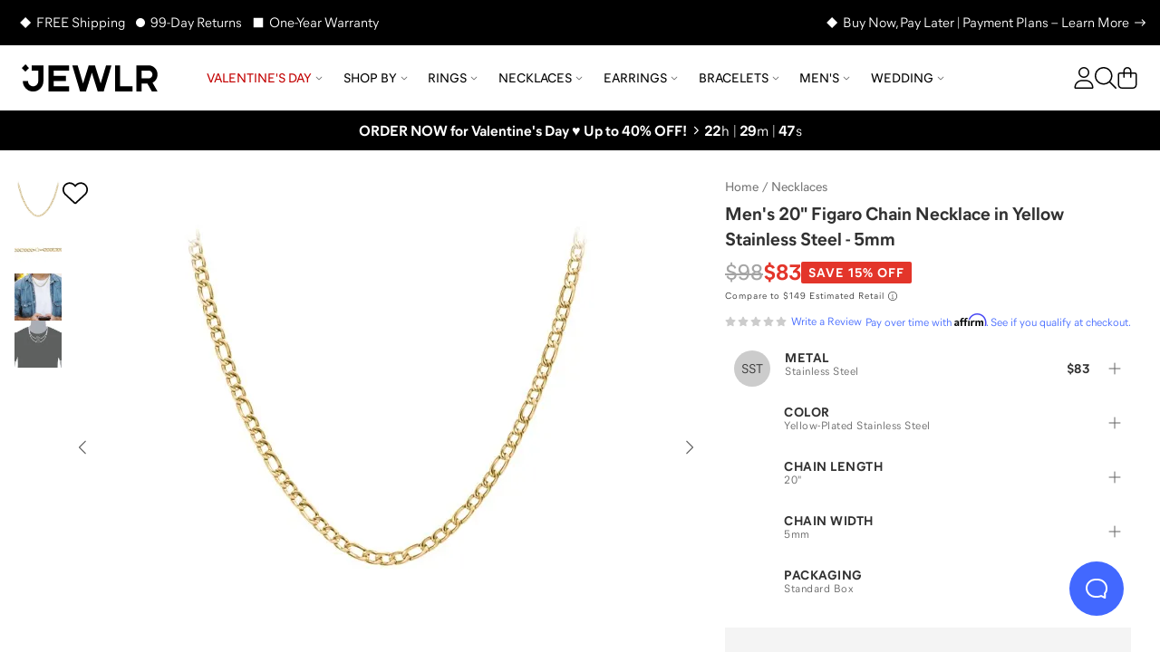

--- FILE ---
content_type: text/html; charset=utf-8
request_url: https://www.jewlr.com/products/JWLMP0105-Y-20-5/men's-20-figaro-chain-necklace-in-yellow-stainless-steel-5mm
body_size: 24728
content:
<!DOCTYPE html>
<html lang="en-US" data-theme="jewlr">
  <head xmlns:og="http://opengraphprotocol.org/schema/" xmlns:fb="http://www.facebook.com/2008/fbml" lang="en-US">
    <meta charset="utf-8"/>
    <meta name="viewport" content="width=device-width, initial-scale=1.0, maximum-scale=1, user-scalable=0">
    <title data-rh="true">Men's 20" Figaro Chain Necklace in Yellow Stainless Steel - 5mm | Jewlr</title>
    <meta data-rh="true" content="max-image-preview:large" name="robots"/><meta data-rh="true" content="og:product" property="og:type"/><meta data-rh="true" content="The men's classic Figaro chain features a repeating design of two or three circular links followed by one elongated oval link. Available in 5mm, 8mm, or 10mm widths, this necklace comes in 20-inch or 22-inch lengths, depending on the width chosen, and includes a lobster clasp for a secure and comfortable fit. Perfect on its own or as a layering piece, complete your necklace with a choice of stainless steel or yellow ion-plated stainless steel." name="description"/><meta data-rh="true" content="The men's classic Figaro chain features a repeating design of two or three circular links followed by one elongated oval link. Available in 5mm, 8mm, or 10mm widths, this necklace comes in 20-inch or 22-inch lengths, depending on the width chosen, and includes a lobster clasp for a secure and comfortable fit. Perfect on its own or as a layering piece, complete your necklace with a choice of stainless steel or yellow ion-plated stainless steel." property="og:description"/><meta data-rh="true" content="https://www.jewlr.com/products/JWLMP0105-Y-20-5/men's-20-figaro-chain-necklace-in-yellow-stainless-steel-5mm" id="og_url" property="og:url"/><meta data-rh="true" content="https://www.jewlr.com/product-img/JWLMP0105-Y-20-5.jpg?dim=500&view=t2&sku=SST&o1&o2&o3" name="og_image" property="og:image"/> <link data-rh="true" href="https://www.jewlr.com/products/JWLMP0105-Y-20-5/men's-20-figaro-chain-necklace-in-yellow-stainless-steel-5mm" rel="canonical"/><link data-rh="true" href="https://www.jewlr.com/products/JWLMP0105-Y-20-5/men's-20-figaro-chain-necklace-in-yellow-stainless-steel-5mm" hrefLang="en-US" rel="alternate"/><link data-rh="true" href="https://www.jewlr.com/ca/products/JWLMP0105-Y-20-5/men's-20-figaro-chain-necklace-in-yellow-stainless-steel-5mm" hrefLang="en-CA" rel="alternate"/><link data-rh="true" href="https://www.jewlr.com/uk/products/JWLMP0105-Y-20-5/men's-20-figaro-chain-necklace-in-yellow-stainless-steel-5mm" hrefLang="en-GB" rel="alternate"/><link data-rh="true" href="https://www.jewlr.com/au/products/JWLMP0105-Y-20-5/men's-20-figaro-chain-necklace-in-yellow-stainless-steel-5mm" hrefLang="en-AU" rel="alternate"/><link data-rh="true" href="https://www.jewlr.com/products/JWLMP0105-Y-20-5/men's-20-figaro-chain-necklace-in-yellow-stainless-steel-5mm" hrefLang="x-default" rel="alternate"/> <script data-rh="true" type="application/ld+json">{"@context":"https://schema.org/","@type":"Product","name":"Men's 20\\\" Figaro Chain Necklace in Yellow Stainless Steel - 5mm","url":"https://www.jewlr.com/products/JWLMP0105-Y-20-5/men's-20-figaro-chain-necklace-in-yellow-stainless-steel-5mm","image":"https://www.jewlr.com/product-img/JWLMP0105-Y-20-5?dim=350&pref_view=m","description":"The men's classic Figaro chain features a repeating design of two or three circular links followed by one elongated oval link. Available in 5mm, 8mm, or 10mm widths, this necklace comes in 20-inch or 22-inch lengths, depending on the width chosen, and includes a lobster clasp for a secure and comfortable fit. Perfect on its own or as a layering piece, complete your necklace with a choice of stainless steel or yellow ion-plated stainless steel.","productID":"JWLMP0105-Y-20-5","sku":"JWLMP0105-Y-20-5","brand":{"@type":"Brand","name":"Jewlr"},"hasMerchantReturnPolicy":{"merchantReturnDays":"99","merchantReturnLink":"https://www.jewlr.com/order/return"},"offers":{"@type":"Offer","priceCurrency":"USD","price":83,"availability":"https://schema.org/OutOfStock","itemCondition":"https://schema.org/NewCondition"}}</script><script data-rh="true" type="application/ld+json">{"@context":"http://schema.org","@type":"BreadcrumbList","itemListElement":[{"@type":"ListItem","item":{"@id":"https://www.jewlr.com/","name":"Home"},"position":1},{"@type":"ListItem","item":{"@id":"https://www.jewlr.com/necklaces","name":"Necklaces"},"position":2},{"@type":"ListItem","item":{"@id":"https://www.jewlr.com/products/JWLMP0105-Y-20-5/men's-20-figaro-chain-necklace-in-yellow-stainless-steel-5mm","name":"Men's 20\\\" Figaro Chain Necklace in Yellow Stainless Steel - 5mm"},"position":3}]}</script>
    <meta data-rh="true" content="fine jewelry, jewelry, mothers rings, mothers ring, mother's ring, mother's rings, birthstone jewelry, mothers birthstone jewelry, family jewelry, custom made jewelry, custom jewelry, personalized jewelry" name="keywords"/><meta data-rh="true" content="Jewlr" property="og:site_name"/><meta data-rh="true" content="Men's 20" Figaro Chain Necklace in Yellow Stainless Steel - 5mm" name="og:title"/><meta data-rh="true" content="83.00" property="og:price:amount"/><meta data-rh="true" content="USD" property="og:price:currency"/><meta data-rh="true" content="oos" property="og:availability"/><meta data-rh="true" content="JWLMP0105-Y-20-5" property="style_code"/><meta data-rh="true" content="240" name="og_image_width" property="og:image:width"/><meta data-rh="true" content="240" name="og_image_height" property="og:image:height"/>
    <meta name="google-site-verification" content="riLtN-7swYysXbPw4usqNoPU6lhgRMYVNfZnL7tkwrw" />
    <meta name="google-site-verification" content="ofOt5JxyyXgubd1BBWIYWisejMOmahMteQBTWa2JjmQ" />
    <meta name="p:domain_verify" content="229252967f93ad2d0f6bbd8aba36754d" />
    
    <meta name="csrf-param" content="authenticity_token" />
<meta name="csrf-token" content="JsJu93UZ8jgd4Z-vz2AL-krfRqVPKHYFrm6FtbJVjjtPaoh8e_pxakk6YHFuOfy3Z4flV3leobvQ_xlTill10Q" />
    <link rel="stylesheet" media="all" href="https://cdn.jewlr.com/packs/css/global-7bbd655d.css" />
    <style data-styled="true" data-styled-version="5.3.11">.eXEZMx{-webkit-align-items:center;-webkit-box-align:center;-ms-flex-align:center;align-items:center;background:none;border:none;cursor:pointer;display:-webkit-inline-box;display:-webkit-inline-flex;display:-ms-inline-flexbox;display:inline-flex;-webkit-box-pack:center;-webkit-justify-content:center;-ms-flex-pack:center;justify-content:center;outline:none;background:none;color:#313131;padding:0;border-radius:0;}/*!sc*/
.eXEZMx:active,.eXEZMx:disabled{opacity:0.6;}/*!sc*/
.eXEZMx:active{box-shadow:none;opacity:0.5;}/*!sc*/
data-styled.g3[id="sc-eqUAAy"]{content:"eXEZMx,"}/*!sc*/
.hjhhIs{background-color:white;border:2px solid black;color:black;left:50%;opacity:0;padding:1em;position:absolute;top:48px;-webkit-transform:translateX(-50%);-ms-transform:translateX(-50%);transform:translateX(-50%);z-index:-999;}/*!sc*/
.hjhhIs:focus{opacity:1;z-index:999;}/*!sc*/
data-styled.g42[id="skip-to-main-content__SkipButton-sc-1l902jc-0"]{content:"hjhhIs,"}/*!sc*/
</style><link data-chunk="global" rel="stylesheet" href="https://cdn.jewlr.com/packs/css/global-7bbd655d.css"><style data-rh="true" type="text/css">.fresnel-container{margin:0;padding:0;}
@media not all and (min-width:0px) and (max-width:319.98px){.fresnel-at-minimum{display:none!important;}}
@media not all and (min-width:320px) and (max-width:383.98px){.fresnel-at-xsmall{display:none!important;}}
@media not all and (min-width:384px) and (max-width:767.98px){.fresnel-at-mobile{display:none!important;}}
@media not all and (min-width:768px) and (max-width:1023.98px){.fresnel-at-tablet{display:none!important;}}
@media not all and (min-width:1024px) and (max-width:1279.98px){.fresnel-at-desktop{display:none!important;}}
@media not all and (min-width:1280px) and (max-width:1439.98px){.fresnel-at-large{display:none!important;}}
@media not all and (min-width:1440px) and (max-width:1919.98px){.fresnel-at-widescreen{display:none!important;}}
@media not all and (min-width:1920px){.fresnel-at-xlarge{display:none!important;}}
@media not all and (max-width:319.98px){.fresnel-lessThan-xsmall{display:none!important;}}
@media not all and (max-width:383.98px){.fresnel-lessThan-mobile{display:none!important;}}
@media not all and (max-width:767.98px){.fresnel-lessThan-tablet{display:none!important;}}
@media not all and (max-width:1023.98px){.fresnel-lessThan-desktop{display:none!important;}}
@media not all and (max-width:1279.98px){.fresnel-lessThan-large{display:none!important;}}
@media not all and (max-width:1439.98px){.fresnel-lessThan-widescreen{display:none!important;}}
@media not all and (max-width:1919.98px){.fresnel-lessThan-xlarge{display:none!important;}}
@media not all and (min-width:320px){.fresnel-greaterThan-minimum{display:none!important;}}
@media not all and (min-width:384px){.fresnel-greaterThan-xsmall{display:none!important;}}
@media not all and (min-width:768px){.fresnel-greaterThan-mobile{display:none!important;}}
@media not all and (min-width:1024px){.fresnel-greaterThan-tablet{display:none!important;}}
@media not all and (min-width:1280px){.fresnel-greaterThan-desktop{display:none!important;}}
@media not all and (min-width:1440px){.fresnel-greaterThan-large{display:none!important;}}
@media not all and (min-width:1920px){.fresnel-greaterThan-widescreen{display:none!important;}}
@media not all and (min-width:0px){.fresnel-greaterThanOrEqual-minimum{display:none!important;}}
@media not all and (min-width:320px){.fresnel-greaterThanOrEqual-xsmall{display:none!important;}}
@media not all and (min-width:384px){.fresnel-greaterThanOrEqual-mobile{display:none!important;}}
@media not all and (min-width:768px){.fresnel-greaterThanOrEqual-tablet{display:none!important;}}
@media not all and (min-width:1024px){.fresnel-greaterThanOrEqual-desktop{display:none!important;}}
@media not all and (min-width:1280px){.fresnel-greaterThanOrEqual-large{display:none!important;}}
@media not all and (min-width:1440px){.fresnel-greaterThanOrEqual-widescreen{display:none!important;}}
@media not all and (min-width:1920px){.fresnel-greaterThanOrEqual-xlarge{display:none!important;}}
@media not all and (min-width:0px) and (max-width:319.98px){.fresnel-between-minimum-xsmall{display:none!important;}}
@media not all and (min-width:0px) and (max-width:383.98px){.fresnel-between-minimum-mobile{display:none!important;}}
@media not all and (min-width:0px) and (max-width:767.98px){.fresnel-between-minimum-tablet{display:none!important;}}
@media not all and (min-width:0px) and (max-width:1023.98px){.fresnel-between-minimum-desktop{display:none!important;}}
@media not all and (min-width:0px) and (max-width:1279.98px){.fresnel-between-minimum-large{display:none!important;}}
@media not all and (min-width:0px) and (max-width:1439.98px){.fresnel-between-minimum-widescreen{display:none!important;}}
@media not all and (min-width:0px) and (max-width:1919.98px){.fresnel-between-minimum-xlarge{display:none!important;}}
@media not all and (min-width:320px) and (max-width:383.98px){.fresnel-between-xsmall-mobile{display:none!important;}}
@media not all and (min-width:320px) and (max-width:767.98px){.fresnel-between-xsmall-tablet{display:none!important;}}
@media not all and (min-width:320px) and (max-width:1023.98px){.fresnel-between-xsmall-desktop{display:none!important;}}
@media not all and (min-width:320px) and (max-width:1279.98px){.fresnel-between-xsmall-large{display:none!important;}}
@media not all and (min-width:320px) and (max-width:1439.98px){.fresnel-between-xsmall-widescreen{display:none!important;}}
@media not all and (min-width:320px) and (max-width:1919.98px){.fresnel-between-xsmall-xlarge{display:none!important;}}
@media not all and (min-width:384px) and (max-width:767.98px){.fresnel-between-mobile-tablet{display:none!important;}}
@media not all and (min-width:384px) and (max-width:1023.98px){.fresnel-between-mobile-desktop{display:none!important;}}
@media not all and (min-width:384px) and (max-width:1279.98px){.fresnel-between-mobile-large{display:none!important;}}
@media not all and (min-width:384px) and (max-width:1439.98px){.fresnel-between-mobile-widescreen{display:none!important;}}
@media not all and (min-width:384px) and (max-width:1919.98px){.fresnel-between-mobile-xlarge{display:none!important;}}
@media not all and (min-width:768px) and (max-width:1023.98px){.fresnel-between-tablet-desktop{display:none!important;}}
@media not all and (min-width:768px) and (max-width:1279.98px){.fresnel-between-tablet-large{display:none!important;}}
@media not all and (min-width:768px) and (max-width:1439.98px){.fresnel-between-tablet-widescreen{display:none!important;}}
@media not all and (min-width:768px) and (max-width:1919.98px){.fresnel-between-tablet-xlarge{display:none!important;}}
@media not all and (min-width:1024px) and (max-width:1279.98px){.fresnel-between-desktop-large{display:none!important;}}
@media not all and (min-width:1024px) and (max-width:1439.98px){.fresnel-between-desktop-widescreen{display:none!important;}}
@media not all and (min-width:1024px) and (max-width:1919.98px){.fresnel-between-desktop-xlarge{display:none!important;}}
@media not all and (min-width:1280px) and (max-width:1439.98px){.fresnel-between-large-widescreen{display:none!important;}}
@media not all and (min-width:1280px) and (max-width:1919.98px){.fresnel-between-large-xlarge{display:none!important;}}
@media not all and (min-width:1440px) and (max-width:1919.98px){.fresnel-between-widescreen-xlarge{display:none!important;}}</style>
    
    
    <link data-rh="true" href="https://assets.jewlr.com/favicons/jewlr/favicon-96x96.png" rel="icon" sizes="96x96" type="image/png"/><link data-rh="true" href="https://assets.jewlr.com/favicons/jewlr/favicon.svg" rel="icon" type="image/svg+xml"/><link data-rh="true" href="https://assets.jewlr.com/favicons/jewlr/favicon.ico" rel="shortcut icon"/><link data-rh="true" href="https://assets.jewlr.com/favicons/jewlr/apple-touch-icon.png" rel="apple-touch-icon" sizes="180x180"/><link data-rh="true" href="https://www.jewlr.com/site.webmanifest" rel="manifest"/><link data-rh="true" rel="preload" fetchPriority="high" as="image" imageSrcSet="https://www.jewlr.com/product-img/JWLMP0105-Y-20-5.jpg?dim=90&view=t2&sku=SST&o1&o2&o3 90w, https://www.jewlr.com/product-img/JWLMP0105-Y-20-5.jpg?dim=325&view=t2&sku=SST&o1&o2&o3 325w, https://www.jewlr.com/product-img/JWLMP0105-Y-20-5.jpg?dim=414&view=t2&sku=SST&o1&o2&o3 414w, https://www.jewlr.com/product-img/JWLMP0105-Y-20-5.jpg?dim=500&view=t2&sku=SST&o1&o2&o3 500w, https://www.jewlr.com/product-img/JWLMP0105-Y-20-5.jpg?dim=650&view=t2&sku=SST&o1&o2&o3 650w, https://www.jewlr.com/product-img/JWLMP0105-Y-20-5.jpg?dim=767&view=t2&sku=SST&o1&o2&o3 767w, https://www.jewlr.com/product-img/JWLMP0105-Y-20-5.jpg?dim=828&view=t2&sku=SST&o1&o2&o3 828w, https://www.jewlr.com/product-img/JWLMP0105-Y-20-5.jpg?dim=1024&view=t2&sku=SST&o1&o2&o3 1024w" imageSizes="(max-width: 767px) 100vw, (max-width: 1023px) 325px, 500px"/>
    <link data-chunk="global" rel="preload" as="style" href="https://cdn.jewlr.com/packs/css/global-7bbd655d.css">
<link data-chunk="global" rel="preload" as="script" href="https://cdn.jewlr.com/packs/js/runtime-f6ee3c9bb25c626e2dab.js">
<link data-chunk="global" rel="preload" as="script" href="https://cdn.jewlr.com/packs/js/8864-af2e1d49e281470cc370.js">
<link data-chunk="global" rel="preload" as="script" href="https://cdn.jewlr.com/packs/js/4976-16e1c8885899e4b32ff3.js">
<link data-chunk="global" rel="preload" as="script" href="https://cdn.jewlr.com/packs/js/8934-3e607aa7af05b35cb247.js">
<link data-chunk="global" rel="preload" as="script" href="https://cdn.jewlr.com/packs/js/3342-d6696203885a8a73404e.js">
<link data-chunk="global" rel="preload" as="script" href="https://cdn.jewlr.com/packs/js/8102-caacd389e6a618c3f328.js">
<link data-chunk="global" rel="preload" as="script" href="https://cdn.jewlr.com/packs/js/3671-f12ec870fa45e717dca7.js">
<link data-chunk="global" rel="preload" as="script" href="https://cdn.jewlr.com/packs/js/global-d73e394a8025e5c919d9.js">
<link data-chunk="JewlrApp" rel="preload" as="script" href="https://cdn.jewlr.com/packs/js/3397-2e34c70f8072caf1ff88.js">
<link data-chunk="JewlrApp" rel="preload" as="script" href="https://cdn.jewlr.com/packs/js/6330-4d8e00d187486949c960.js">
<link data-chunk="JewlrApp" rel="preload" as="script" href="https://cdn.jewlr.com/packs/js/8900-2485ee37d740ad3ca32a.js">
<link data-chunk="JewlrApp" rel="preload" as="script" href="https://cdn.jewlr.com/packs/js/8782-97535a5ea210fdc78ad7.js">
<link data-chunk="JewlrApp" rel="preload" as="script" href="https://cdn.jewlr.com/packs/js/2765-a0b7f700bb8cbc6ba88d.js">
<link data-chunk="JewlrApp" rel="preload" as="script" href="https://cdn.jewlr.com/packs/js/437-f03eda4eb4129c3e84c4.js">
<link data-chunk="JewlrApp" rel="preload" as="script" href="https://cdn.jewlr.com/packs/js/4769-78372f9f59d6c651f241.js">
<link data-chunk="JewlrApp" rel="preload" as="script" href="https://cdn.jewlr.com/packs/js/6372-575b23be51d0f8168084.js">
<link data-chunk="JewlrApp" rel="preload" as="script" href="https://cdn.jewlr.com/packs/js/7092-ccad510ad252585f2fff.js">
<link data-chunk="JewlrApp" rel="preload" as="script" href="https://cdn.jewlr.com/packs/js/JewlrApp-00dda54700dab8060255.js">
<link data-chunk="menu-mobile-main-menu" rel="preload" as="script" href="https://cdn.jewlr.com/packs/js/2691-5c0b29a35b7bd8b4532b.js">
<link data-chunk="menu-mobile-main-menu" rel="preload" as="script" href="https://cdn.jewlr.com/packs/js/menu-mobile-main-menu-988da08405c4621b53e0.chunk.js">
<link data-chunk="areas-product-jewlr" rel="preload" as="script" href="https://cdn.jewlr.com/packs/js/9785-300f50c4a1f412d87bc8.chunk.js">
<link data-chunk="areas-product-jewlr" rel="preload" as="script" href="https://cdn.jewlr.com/packs/js/8635-d7ed4991a5b82d7c0c5b.chunk.js">
<link data-chunk="areas-product-jewlr" rel="preload" as="script" href="https://cdn.jewlr.com/packs/js/8204-c5aa1fcc4ba1c4c4d054.chunk.js">
<link data-chunk="areas-product-jewlr" rel="preload" as="script" href="https://cdn.jewlr.com/packs/js/6496-2234ec66bbd22b18f68d.chunk.js">
<link data-chunk="areas-product-jewlr" rel="preload" as="script" href="https://cdn.jewlr.com/packs/js/669-9f4df4b02d13b85ce248.chunk.js">
<link data-chunk="areas-product-jewlr" rel="preload" as="script" href="https://cdn.jewlr.com/packs/js/9423-d9ea98dc4806fd5efba6.chunk.js">
<link data-chunk="areas-product-jewlr" rel="preload" as="script" href="https://cdn.jewlr.com/packs/js/areas-product-jewlr-474afee0a9d38d56bc6d.chunk.js">
<link data-chunk="info-product-description" rel="preload" as="script" href="https://cdn.jewlr.com/packs/js/info-product-description-79a48b3104e17784fae3.chunk.js">
<link data-chunk="areas-landing-elements-landing-as-seen-in" rel="preload" as="script" href="https://cdn.jewlr.com/packs/js/elements-landing-as-seen-in-5926f4d456d3e2cde24a.chunk.js">
    
    <script>
  dataLayer = [{
    event: 'data-layer-loaded',
    siteCountry: 'us',
    testMode: false,
      cartToken: 'f6108f05721e8dbdb00a5ede399af201',
    jewlrCustomer: false,
    userIP: '3.16.75.54',
  }];
</script>
<!-- Google Tag Manager -->
<script>(function(w,d,s,l,i){w[l]=w[l]||[];w[l].push({'gtm.start':
new Date().getTime(),event:'gtm.js'});var f=d.getElementsByTagName(s)[0],
j=d.createElement(s),dl=l!='dataLayer'?'&l='+l:'';j.async=true;j.src=
'https://www.jewlr.com/metrics/gtm.js?id='+i+dl+
  '&gtm_auth=B7wnxbeMFXtJzcTvUrPb1w&gtm_preview=env-2&gtm_cookies_win=x';f.parentNode.insertBefore(j,f);
})(window,document,'script','dataLayer','GTM-NKD57VT');</script>
<!-- End Google Tag Manager -->

  </head>

  <body data-site-country="US" data-merchant="Jewlr">
    <script type="text/javascript">
      sl = {"api":{"facebook":{"app_id":"768611883266968","js_sdk_src":"//connect.facebook.net/en_US/sdk.js"},"signifyd":{"js_src":"//cdn-scripts.signifyd.com/api/script-tag.js"},"stripe":{"api_key":"pk_live_5198vKtHF39wRxwgRFo3mOHZFFbs6wKyfKHrvyswt62soy7yDi15wxw7akv9Wd23HyxSEbq8s9fu5yQqUu1tox7rt005CfESxrK"},"twitter":{"js_src":"//platform.twitter.com/widgets.js"},"affirm":{"js_src":"//cdn1.affirm.com/js/v2/affirm.js","public_api_key":"VVB4GOU79PKDT7NR"},"klarna":{"client_id":"klarna_live_client_P2ghVz9ZTUppbmh3Sk0zbzZSeHV2L3kvQWFQd0pjSWMsZjQ2ZTA2OTctNTNhMS00MjU4LWI0YTYtNWQ4ZDMwMjMxNTVlLDEsb3pKSUk1S1h4SmJUN3k1TFN4TGwxRVdJRm0wZmdFYVdzRGk4VHJTSUJ4RT0","merchant_id":"N643523","osm_js_src":"//js.klarna.com/web-sdk/v1/klarna.js"},"yotpo":{"app_key":"bTBhaj8QGk93bYWLsiYM7tltVPAP6T8RvSiX5aCe","galleries":{"homepage_gallery_id":"5e470294f90f76479f6a871c","inspo_gallery_id":"5e974fc3a7ccdf380bdfb0a5","product_gallery_id":"5e4702bee71d9a2945d749ba"}},"stamped":{"gallery_public_key":"f9a75e2c-bd35-4757-b553-953628b52fc9","gallery_store_hash":"348308","public_key":"f9a75e2c-bd35-4757-b553-953628b52fc9","store_hash":"348308"},"google_maps":{"api_key":"AIzaSyCyWDD-cc8ByUMNuvu09N9DDu2BUJZuF9g"},"loqate":{"client_api_key":"AP99-EH89-FD71-GG29"}},"config":{"collection_urls_local_storage_name":"collectionUrlsUS","currency_code":"USD","cookies_config":{"cart_token":"cart_token_us","collectionStats":"collectionStats_us","guid":"guid_us","iterableEmailCampaignId":"iterableEmailCampaignId_us","iterableTemplateId":"iterableTemplateId_us","recentViewedItems":"recentViewedItems_us","ship_address":"ship_address_us","user_postal_code":"user_postal_code_us","visited":"visited_us","wishlist_token":"wishlist_token_us","experiment_data":"experiment_data_us"},"env":"production","sale_key":"2026-valentines-day-sale1769434365","multi_item_discount":false,"gift_card_promo":{"enable":false,"minimum":350,"amount":50,"expire":"01/31/20"},"customer_service_toll_free":"1-866-610-8482","customer_service_messenger":"https://m.me/jewlrcom","url_facebook":"https://www.facebook.com/jewlrcom/","url_instagram":"https://www.instagram.com/jewlr/","url_pinterest":"https://www.pinterest.ca/jewlrcom/","url_twitter":"https://twitter.com/jewlr","url_youtube":"https://www.youtube.com/channel/UC11M7JozPazDfSi4dMf_wOg","customer_service_email":"support@jewlr.com","google_analytics_id":"UA-11233486-1","google_gtm_id":"GTM-NKD57VT","google_gtm_auth":"B7wnxbeMFXtJzcTvUrPb1w","google_gtm_env":"env-2","google_optimize_container_id":"GTM-NZ8VZKH","google_remarketing_conversion_id":"1045873652","sentry_dsn":"https://112927168a21e57320d15d8fbe5b9c81@o112942.ingest.sentry.io/4505743357050880","show_availability_in_collection":false,"show_holiday_shipping_info":true,"show_holiday_resize":false,"holiday_resize_date":"2026-01-15","holiday_resize_dates":{"end":"January 15, 2026","start":"November 1, 2025"},"show_guaranteed":true,"guaranteed_holiday":"Valentine’s Day","guaranteed_holiday_alias":"Valentine’s Day","guaranteed_msg":"Valentine’s Day Delivery Still Available","guaranteed_receive_date":"2026-02-14","jewlr_asset_url":"https://assets.jewlr.com/","jewlr_imgsmbly_url":"https://imgsmbly.jewlr.com/","jewlr_scene7_url":"https://s7.jewlr.com/ir/render/JewlrRender/","full_main_render_url":"https://www.jewlr.com/product-img/","site_country":"us","secure_url":"https://secure.jewlr.com","site_country_for_analytics":"US","site_title":"Jewlr","site_url":"www.jewlr.com","site_url_by_country":{"US":"https://www.jewlr.com","CA":"https://www.jewlr.com/ca","UK":"https://www.jewlr.com/uk","AU":"https://www.jewlr.com/au"},"shiptime_cookie_name":"est_ship_days_us","hide_alternate_checkout_methods":false,"default_currency":"$","organization":"jewlr4","enable_product_tag_box":false,"wishlist_limit":50,"testio":false,"enable_apple_google_pay":true,"enable_paypal":true,"new_paypal":false,"enable_braintree_checkout":true,"enable_braintree_3ds":false,"enable_stripe_checkout":true,"paypal_client_id":"Aa8l3Cl9VpK9J0_mkoaum6LRTlmsNP5aVPVlU8mGFvSRl2PONklGoabr7xbnuSVlKs9YotO1ekHU0J4z","bread_bottom_of_funnel":null,"enable_affirm":true,"enable_klarna":true,"klarna_osm_pdp":false,"enable_klarna_express_button":false,"klarna_min":35,"klarna_max":4000,"enable_extend_warranty":true,"enable_watches":false,"enable_j3d_carousel":true,"enable_post_purchase_survey":true,"enable_name_necklace_promo":false,"enable_loqate":true,"enable_pdp_image_zoom":true,"cutoff_dates":["2026-02-11T14:00:00.000-05:00","2026-02-12T06:00:00.000-05:00","2026-02-12T14:00:00.000-05:00","2026-02-12T15:00:00.000-05:00","2026-02-13T06:00:00.000-05:00","2026-02-13T12:00:00.000-05:00","2026-02-13T15:00:00.000-05:00"],"max_wishlist_items":50,"free_gift_promo":{"enable":false,"minimum":100},"jewlr_days_promo":{"title":"Jewlr Days! Spend More, Save More","thresholds":[{"max":249,"min":150,"deduction":25},{"max":499,"min":250,"deduction":50},{"min":500,"deduction":100}],"coupon_code":"SAVEMORE"},"enable_gift_preview_video":false,"enable_rewards":true,"global_e_country_switcher":false,"global_e_checkout":false,"global_e_pricing":null,"global_e_new_countries":true},"defaultLocale":"en-US","emoji_regex":"\\u2661\\u2665\\u2764\\ufe0f","fullstory":{},"locale":"en-US","locales":{"us":"en-US","ca":"en-CA","uk":"en-GB","au":"en-AU","eu":"en","de":"de-DE","es":"es-ES","fr":"fr-FR","nl":"nl-NL","int":"en-US"},"lpath":"","region":"us","region_prefix":"","server":false,"basename":""}
      window.jewlr = window.sl
      var defaultCurrency = '$'
    </script>
    <!-- Google Tag Manager (noscript) -->
<noscript><iframe src="https://www.jewlr.com/metrics/ns.html?id=GTM-NKD57VT&gtm_auth=B7wnxbeMFXtJzcTvUrPb1w&gtm_preview=env-2&gtm_cookies_win=x"
height="0" width="0" style="display:none;visibility:hidden"></iframe></noscript>
<!-- End Google Tag Manager (noscript) -->


    <div id="content_container">
      <script type="application/json" id="js-react-on-rails-context">{"railsEnv":"production","inMailer":false,"i18nLocale":"en-US","i18nDefaultLocale":"en-US","rorVersion":"13.4.0","rorPro":true,"rorProVersion":"3.1.0","href":"https://www.jewlr.com/products/JWLMP0105-Y-20-5/men's-20-figaro-chain-necklace-in-yellow-stainless-steel-5mm","location":"/products/JWLMP0105-Y-20-5/men's-20-figaro-chain-necklace-in-yellow-stainless-steel-5mm","scheme":"https","host":"www.jewlr.com","port":null,"pathname":"/products/JWLMP0105-Y-20-5/men's-20-figaro-chain-necklace-in-yellow-stainless-steel-5mm","search":null,"httpAcceptLanguage":null,"publicPath":"https://cdn.jewlr.com/packs/","device":{"desktop":true,"tablet":false,"mobile":false},"organization":"jewlr4","preRenderConfig":"{\"api\":{\"facebook\":{\"app_id\":\"768611883266968\",\"js_sdk_src\":\"//connect.facebook.net/en_US/sdk.js\"},\"signifyd\":{\"js_src\":\"//cdn-scripts.signifyd.com/api/script-tag.js\"},\"stripe\":{\"api_key\":\"pk_live_5198vKtHF39wRxwgRFo3mOHZFFbs6wKyfKHrvyswt62soy7yDi15wxw7akv9Wd23HyxSEbq8s9fu5yQqUu1tox7rt005CfESxrK\"},\"twitter\":{\"js_src\":\"//platform.twitter.com/widgets.js\"},\"affirm\":{\"js_src\":\"//cdn1.affirm.com/js/v2/affirm.js\",\"public_api_key\":\"VVB4GOU79PKDT7NR\"},\"klarna\":{\"client_id\":\"klarna_live_client_P2ghVz9ZTUppbmh3Sk0zbzZSeHV2L3kvQWFQd0pjSWMsZjQ2ZTA2OTctNTNhMS00MjU4LWI0YTYtNWQ4ZDMwMjMxNTVlLDEsb3pKSUk1S1h4SmJUN3k1TFN4TGwxRVdJRm0wZmdFYVdzRGk4VHJTSUJ4RT0\",\"merchant_id\":\"N643523\",\"osm_js_src\":\"//js.klarna.com/web-sdk/v1/klarna.js\"},\"yotpo\":{\"app_key\":\"bTBhaj8QGk93bYWLsiYM7tltVPAP6T8RvSiX5aCe\",\"galleries\":{\"homepage_gallery_id\":\"5e470294f90f76479f6a871c\",\"inspo_gallery_id\":\"5e974fc3a7ccdf380bdfb0a5\",\"product_gallery_id\":\"5e4702bee71d9a2945d749ba\"}},\"stamped\":{\"gallery_public_key\":\"f9a75e2c-bd35-4757-b553-953628b52fc9\",\"gallery_store_hash\":\"348308\",\"public_key\":\"f9a75e2c-bd35-4757-b553-953628b52fc9\",\"store_hash\":\"348308\"},\"google_maps\":{\"api_key\":\"AIzaSyCyWDD-cc8ByUMNuvu09N9DDu2BUJZuF9g\"},\"loqate\":{\"client_api_key\":\"AP99-EH89-FD71-GG29\"}},\"config\":{\"collection_urls_local_storage_name\":\"collectionUrlsUS\",\"currency_code\":\"USD\",\"cookies_config\":{\"cart_token\":\"cart_token_us\",\"collectionStats\":\"collectionStats_us\",\"guid\":\"guid_us\",\"iterableEmailCampaignId\":\"iterableEmailCampaignId_us\",\"iterableTemplateId\":\"iterableTemplateId_us\",\"recentViewedItems\":\"recentViewedItems_us\",\"ship_address\":\"ship_address_us\",\"user_postal_code\":\"user_postal_code_us\",\"visited\":\"visited_us\",\"wishlist_token\":\"wishlist_token_us\",\"experiment_data\":\"experiment_data_us\"},\"env\":\"production\",\"sale_key\":\"2026-valentines-day-sale1769434365\",\"multi_item_discount\":false,\"gift_card_promo\":{\"enable\":false,\"minimum\":350,\"amount\":50,\"expire\":\"01/31/20\"},\"customer_service_toll_free\":\"1-866-610-8482\",\"customer_service_messenger\":\"https://m.me/jewlrcom\",\"url_facebook\":\"https://www.facebook.com/jewlrcom/\",\"url_instagram\":\"https://www.instagram.com/jewlr/\",\"url_pinterest\":\"https://www.pinterest.ca/jewlrcom/\",\"url_twitter\":\"https://twitter.com/jewlr\",\"url_youtube\":\"https://www.youtube.com/channel/UC11M7JozPazDfSi4dMf_wOg\",\"customer_service_email\":\"support@jewlr.com\",\"google_analytics_id\":\"UA-11233486-1\",\"google_gtm_id\":\"GTM-NKD57VT\",\"google_gtm_auth\":\"B7wnxbeMFXtJzcTvUrPb1w\",\"google_gtm_env\":\"env-2\",\"google_optimize_container_id\":\"GTM-NZ8VZKH\",\"google_remarketing_conversion_id\":\"1045873652\",\"sentry_dsn\":\"https://112927168a21e57320d15d8fbe5b9c81@o112942.ingest.sentry.io/4505743357050880\",\"show_availability_in_collection\":false,\"show_holiday_shipping_info\":true,\"show_holiday_resize\":false,\"holiday_resize_date\":\"2026-01-15\",\"holiday_resize_dates\":{\"end\":\"January 15, 2026\",\"start\":\"November 1, 2025\"},\"show_guaranteed\":true,\"guaranteed_holiday\":\"Valentine’s Day\",\"guaranteed_holiday_alias\":\"Valentine’s Day\",\"guaranteed_msg\":\"Valentine’s Day Delivery Still Available\",\"guaranteed_receive_date\":\"2026-02-14\",\"jewlr_asset_url\":\"https://assets.jewlr.com/\",\"jewlr_imgsmbly_url\":\"https://imgsmbly.jewlr.com/\",\"jewlr_scene7_url\":\"https://s7.jewlr.com/ir/render/JewlrRender/\",\"full_main_render_url\":\"https://www.jewlr.com/product-img/\",\"site_country\":\"us\",\"secure_url\":\"https://secure.jewlr.com\",\"site_country_for_analytics\":\"US\",\"site_title\":\"Jewlr\",\"site_url\":\"www.jewlr.com\",\"site_url_by_country\":{\"US\":\"https://www.jewlr.com\",\"CA\":\"https://www.jewlr.com/ca\",\"UK\":\"https://www.jewlr.com/uk\",\"AU\":\"https://www.jewlr.com/au\"},\"shiptime_cookie_name\":\"est_ship_days_us\",\"hide_alternate_checkout_methods\":false,\"default_currency\":\"$\",\"organization\":\"jewlr4\",\"enable_product_tag_box\":false,\"wishlist_limit\":50,\"testio\":false,\"enable_apple_google_pay\":true,\"enable_paypal\":true,\"new_paypal\":false,\"enable_braintree_checkout\":true,\"enable_braintree_3ds\":false,\"enable_stripe_checkout\":true,\"paypal_client_id\":\"Aa8l3Cl9VpK9J0_mkoaum6LRTlmsNP5aVPVlU8mGFvSRl2PONklGoabr7xbnuSVlKs9YotO1ekHU0J4z\",\"bread_bottom_of_funnel\":null,\"enable_affirm\":true,\"enable_klarna\":true,\"klarna_osm_pdp\":false,\"enable_klarna_express_button\":false,\"klarna_min\":35,\"klarna_max\":4000,\"enable_extend_warranty\":true,\"enable_watches\":false,\"enable_j3d_carousel\":true,\"enable_post_purchase_survey\":true,\"enable_name_necklace_promo\":false,\"enable_loqate\":true,\"enable_pdp_image_zoom\":true,\"cutoff_dates\":[\"2026-02-11T14:00:00.000-05:00\",\"2026-02-12T06:00:00.000-05:00\",\"2026-02-12T14:00:00.000-05:00\",\"2026-02-12T15:00:00.000-05:00\",\"2026-02-13T06:00:00.000-05:00\",\"2026-02-13T12:00:00.000-05:00\",\"2026-02-13T15:00:00.000-05:00\"],\"max_wishlist_items\":50,\"free_gift_promo\":{\"enable\":false,\"minimum\":100},\"jewlr_days_promo\":{\"title\":\"Jewlr Days! Spend More, Save More\",\"thresholds\":[{\"max\":249,\"min\":150,\"deduction\":25},{\"max\":499,\"min\":250,\"deduction\":50},{\"min\":500,\"deduction\":100}],\"coupon_code\":\"SAVEMORE\"},\"enable_gift_preview_video\":false,\"enable_rewards\":true,\"global_e_country_switcher\":false,\"global_e_checkout\":false,\"global_e_pricing\":null,\"global_e_new_countries\":true},\"defaultLocale\":\"en-US\",\"emoji_regex\":\"\\\\u2661\\\\u2665\\\\u2764\\\\ufe0f\",\"fullstory\":{},\"locale\":\"en-US\",\"locales\":{\"us\":\"en-US\",\"ca\":\"en-CA\",\"uk\":\"en-GB\",\"au\":\"en-AU\",\"eu\":\"en\",\"de\":\"de-DE\",\"es\":\"es-ES\",\"fr\":\"fr-FR\",\"nl\":\"nl-NL\",\"int\":\"en-US\"},\"lpath\":\"\",\"region\":\"us\",\"region_prefix\":\"\",\"server\":false,\"basename\":\"\"}","serverSide":false}</script>
<div id="JewlrApp-react-component"><div style="--total-header-height:calc(var(--countdown-banner-height) + var(--header-menu-height) + var(--second-microbanner-height))"><span tabindex="-1"></span><button tabindex="0" class="sc-eqUAAy eXEZMx skip-to-main-content__SkipButton-sc-1l902jc-0 hjhhIs skip-to-main-content__SkipButton-sc-1l902jc-0 hjhhIs" type="button">Skip to main content</button><header class="backface-hidden border-b-grey-10 duration-400 top-0 z-40 flex w-full flex-col bg-white transition-all ease-out sticky shadow-none"><div class="fresnel-container fresnel-lessThan-large bg-black-print w-full px-16 text-white h-(--countdown-banner-height)"><div class="large:px-16 flex h-full w-full items-center justify-center text-center large:justify-between"><div style="opacity:0;display:none"><a class="flex items-center" data-lc="countdown-banner" href="/info/payment-plans"><span class="large:text-15 text-14">Buy Now, Pay Later <br /> Payment Plans | Learn More</span></a></div><div style="opacity:0;display:none"><a class="flex items-center justify-center" data-lc="countdown-banner" href="/info/returns"><svg aria-hidden="true" focusable="false" data-prefix="fal" data-icon="truck-bolt" class="svg-inline--fa fa-truck-bolt inline-block size-[1em] overflow-visible align-middle text-20 mr-8" role="img" xmlns="http://www.w3.org/2000/svg" viewBox="0 0 640 512"><path fill="currentColor" d="M352 32c17.7 0 32 14.3 32 32l0 320-133.5 0c-13.2-37.3-48.7-64-90.5-64s-77.4 26.7-90.5 64L64 384c-17.7 0-32-14.3-32-32L32 64c0-17.7 14.3-32 32-32l288 0zM0 352c0 35.3 28.7 64 64 64c0 53 43 96 96 96s96-43 96-96l128 0c0 53 43 96 96 96s96-43 96-96l48 0c8.8 0 16-7.2 16-16s-7.2-16-16-16l-16 0 0-148.2c0-11.5-4.1-22.5-11.6-31.2l-78.7-91.8C508.6 102.1 495.3 96 481.3 96L416 96l0-32c0-35.3-28.7-64-64-64L64 0C28.7 0 0 28.7 0 64L0 352zM416 128l65.3 0c4.7 0 9.1 2 12.1 5.6L570.9 224 416 224l0-96zm0 216.4l0-88.4 160 0 0 128-5.5 0c-13.2-37.3-48.7-64-90.5-64c-24.6 0-47 9.2-64 24.4zM160 352a64 64 0 1 1 0 128 64 64 0 1 1 0-128zm256 64a64 64 0 1 1 128 0 64 64 0 1 1 -128 0zM251.3 91.3c6.2-6.2 6.2-16.4 0-22.6s-16.4-6.2-22.6 0l-96 96c-4.6 4.6-5.9 11.5-3.5 17.4s8.3 9.9 14.8 9.9l89.4 0-68.7 68.7c-6.2 6.2-6.2 16.4 0 22.6s16.4 6.2 22.6 0l96-96c4.6-4.6 5.9-11.5 3.5-17.4s-8.3-9.9-14.8-9.9l-89.4 0 68.7-68.7z"></path></svg><span class="large:text-15 text-14 text-left">FREE Shipping | 99-Day Returns </span></a></div><div style="opacity:0;display:none"><a class="flex items-center" data-lc="countdown-banner" href="/gift-finder/quiz"><span class="large:text-15 text-14">Gift Finder Quiz! <br /> Find the Perfect Jewelry in Seconds </span></a></div></div></div><div class="fresnel-container fresnel-greaterThanOrEqual-large bg-black-print w-full text-white h-(--countdown-banner-height)"><div class="large:px-16 flex h-full w-full items-center justify-center text-center large:justify-between"><ul class="text-15 inline-flex list-none items-center font-normal [&amp;_li]:inline-flex [&amp;_li]:items-center [&amp;_li]:px-6"><li><svg aria-hidden="true" focusable="false" data-prefix="fass" data-icon="diamond" class="svg-inline--fa fa-diamond inline-block size-[1em] overflow-visible align-middle text-12 mr-6" role="img" xmlns="http://www.w3.org/2000/svg" viewBox="0 0 512 512"><path fill="currentColor" d="M0 256L256 0 512 256 256 512 0 256z"></path></svg><a href="/info/shipping_information">FREE <!-- -->Shipping</a></li><li><svg aria-hidden="true" focusable="false" data-prefix="fas" data-icon="circle" class="svg-inline--fa fa-circle inline-block size-[1em] overflow-visible align-middle text-10 mr-6" role="img" xmlns="http://www.w3.org/2000/svg" viewBox="0 0 512 512"><path fill="currentColor" d="M256 512A256 256 0 1 0 256 0a256 256 0 1 0 0 512z"></path></svg><a href="/info/returns">99<!-- -->-Day Returns</a></li><li><svg aria-hidden="true" focusable="false" data-prefix="fass" data-icon="square" class="svg-inline--fa fa-square inline-block size-[1em] overflow-visible align-middle text-12 mr-6" role="img" xmlns="http://www.w3.org/2000/svg" viewBox="0 0 448 512"><path fill="currentColor" d="M0 32H448V480H0V32z"></path></svg><a href="/info/warranty-information">One-Year Warranty</a></li></ul><div><div style="opacity:0;display:none"><a class="flex items-center" data-lc="countdown-banner" href="/info/payment-plans"><svg aria-hidden="true" focusable="false" data-prefix="fass" data-icon="diamond" class="svg-inline--fa fa-diamond inline-block size-[1em] overflow-visible align-middle text-12 mr-6" role="img" xmlns="http://www.w3.org/2000/svg" viewBox="0 0 512 512"><path fill="currentColor" d="M0 256L256 0 512 256 256 512 0 256z"></path></svg><span class="large:text-15 text-14">Buy Now, Pay Later | Payment Plans – Learn More</span><svg aria-hidden="true" focusable="false" data-prefix="far" data-icon="arrow-right-long" class="svg-inline--fa fa-arrow-right-long inline-block size-[1em] overflow-visible align-middle text-12 ml-6" role="img" xmlns="http://www.w3.org/2000/svg" viewBox="0 0 512 512"><path fill="currentColor" d="M505 273c9.4-9.4 9.4-24.6 0-33.9L369 103c-9.4-9.4-24.6-9.4-33.9 0s-9.4 24.6 0 33.9l95 95L24 232c-13.3 0-24 10.7-24 24s10.7 24 24 24l406.1 0-95 95c-9.4 9.4-9.4 24.6 0 33.9s24.6 9.4 33.9 0L505 273z"></path></svg></a></div><div style="opacity:0;display:none"><a class="flex items-center" data-lc="countdown-banner" href="/gift-finder/quiz"><svg aria-hidden="true" focusable="false" data-prefix="fass" data-icon="diamond" class="svg-inline--fa fa-diamond inline-block size-[1em] overflow-visible align-middle text-12 mr-6" role="img" xmlns="http://www.w3.org/2000/svg" viewBox="0 0 512 512"><path fill="currentColor" d="M0 256L256 0 512 256 256 512 0 256z"></path></svg><span class="large:text-15 text-14">Gift Finder Quiz! Find the Perfect Jewelry in Seconds</span><svg aria-hidden="true" focusable="false" data-prefix="far" data-icon="arrow-right-long" class="svg-inline--fa fa-arrow-right-long inline-block size-[1em] overflow-visible align-middle text-12 ml-6" role="img" xmlns="http://www.w3.org/2000/svg" viewBox="0 0 512 512"><path fill="currentColor" d="M505 273c9.4-9.4 9.4-24.6 0-33.9L369 103c-9.4-9.4-24.6-9.4-33.9 0s-9.4 24.6 0 33.9l95 95L24 232c-13.3 0-24 10.7-24 24s10.7 24 24 24l406.1 0-95 95c-9.4 9.4-9.4 24.6 0 33.9s24.6 9.4 33.9 0L505 273z"></path></svg></a></div></div></div></div><div class="fresnel-container fresnel-lessThan-desktop h-(--mobile-header-height) relative flex w-full"><div class="h-(--mobile-header-height) flex w-full items-center justify-between px-16"><a class="inline-block" data-lc="home" href="/"><img alt="Jewlr" class="w-(--base-width) mobile:w-(--mobile-width)" src="https://cdn.jewlr.com/packs/static/images/layout/logo/jewlr-logo-a9f77080bd92146a6d78.svg" height="139" style="--base-width:101px;--mobile-width:139px" width="701"/></a><div class="flex items-center justify-between"><div class="tablet:gap-24 flex items-center gap-16"><button class="inline-flex cursor-pointer items-center justify-center disabled:cursor-not-allowed aria-disabled:cursor-not-allowed" type="button" aria-label="Sign In" data-cy="menu-sign-in-mobile"><svg aria-hidden="true" focusable="false" data-prefix="fal" data-icon="user" class="svg-inline--fa fa-user inline-block size-[1em] overflow-visible align-middle text-black-print tablet:text-24 text-18" role="img" xmlns="http://www.w3.org/2000/svg" viewBox="0 0 448 512"><path fill="currentColor" d="M320 128a96 96 0 1 0 -192 0 96 96 0 1 0 192 0zM96 128a128 128 0 1 1 256 0A128 128 0 1 1 96 128zM32 480l384 0c-1.2-79.7-66.2-144-146.3-144l-91.4 0c-80 0-145 64.3-146.3 144zM0 482.3C0 383.8 79.8 304 178.3 304l91.4 0C368.2 304 448 383.8 448 482.3c0 16.4-13.3 29.7-29.7 29.7L29.7 512C13.3 512 0 498.7 0 482.3z"></path></svg></button><button class="inline-flex cursor-pointer items-center justify-center disabled:cursor-not-allowed aria-disabled:cursor-not-allowed" type="button" aria-label="Search" data-cy="header-mobile-search-icon"><svg aria-hidden="true" focusable="false" data-prefix="fal" data-icon="magnifying-glass" class="svg-inline--fa fa-magnifying-glass inline-block size-[1em] overflow-visible align-middle text-black-print tablet:text-24 text-18" role="img" xmlns="http://www.w3.org/2000/svg" viewBox="0 0 512 512"><path fill="currentColor" d="M384 208A176 176 0 1 0 32 208a176 176 0 1 0 352 0zM343.3 366C307 397.2 259.7 416 208 416C93.1 416 0 322.9 0 208S93.1 0 208 0S416 93.1 416 208c0 51.7-18.8 99-50 135.3L507.3 484.7c6.2 6.2 6.2 16.4 0 22.6s-16.4 6.2-22.6 0L343.3 366z"></path></svg></button><a aria-label="Cart" class="relative inline-block" data-cy="header-cart-icon-mobile" data-lc="cart-icon" href="/cart"><svg aria-hidden="true" focusable="false" data-prefix="fal" data-icon="bag-shopping" class="svg-inline--fa fa-bag-shopping inline-block size-[1em] overflow-visible align-middle text-black-print tablet:text-24 text-18" role="img" xmlns="http://www.w3.org/2000/svg" viewBox="0 0 448 512"><path fill="currentColor" d="M160 96l0 32 128 0 0-32c0-35.3-28.7-64-64-64s-64 28.7-64 64zm-32 64l-80 0c-8.8 0-16 7.2-16 16l0 240c0 35.3 28.7 64 64 64l256 0c35.3 0 64-28.7 64-64l0-240c0-8.8-7.2-16-16-16l-80 0 0 80c0 8.8-7.2 16-16 16s-16-7.2-16-16l0-80-128 0 0 80c0 8.8-7.2 16-16 16s-16-7.2-16-16l0-80zm0-32l0-32c0-53 43-96 96-96s96 43 96 96l0 32 80 0c26.5 0 48 21.5 48 48l0 240c0 53-43 96-96 96L96 512c-53 0-96-43-96-96L0 176c0-26.5 21.5-48 48-48l80 0z"></path></svg></a></div><button class="inline-flex cursor-pointer items-center justify-center disabled:cursor-not-allowed aria-disabled:cursor-not-allowed desktop:ml-0 tablet:size-24 large:hidden size-18 ml-24 bg-white" type="button" aria-controls="mobile-menu" aria-expanded="false" aria-haspopup="true" aria-label="Menu" data-cy="header-menu-icon-mobile" id="js_menu_toggle"><div class="tablet:w-24 w-18 absolute block h-2 bg-black transition-all duration-200 ease-in-out tablet:before:w-24 before:w-18 before:absolute before:-top-7 before:block before:h-2 before:bg-black before:transition-all before:duration-200 before:ease-in-out tablet:after:w-24 after:w-18 after:absolute after:top-7 after:block after:h-2 after:bg-black after:transition-all after:duration-200 after:ease-in-out"></div></button></div></div></div><div class="fresnel-container fresnel-greaterThanOrEqual-desktop desktop:px-24 widescreen:px-32 h-(--desktop-header-height) flex items-center justify-between px-16"><div class="large:shrink-0 large:grow-0 large:basis-auto"><a class="inline-block" data-lc="home" href="/"><img alt="Jewlr Homepage" class="w-(--base-width) widescreen:w-(--widescreen-width)" src="https://cdn.jewlr.com/packs/static/images/layout/logo/jewlr-logo-a9f77080bd92146a6d78.svg" height="139" style="--base-width:150px;--widescreen-width:170px" width="701"/></a></div><div class="fresnel-container fresnel-greaterThanOrEqual-large w-full"><div class="px-48"><nav aria-label="Main Navigation" class="max-w-1080 mx-auto" id="nav-menu"><span data-focus-scope-start="true" hidden=""></span><ul aria-orientation="horizontal" class="h-(--desktop-header-height) relative flex list-none flex-nowrap items-center justify-between" role="menubar"><li role="none"><button class="inline-flex cursor-pointer items-center justify-center disabled:cursor-not-allowed aria-disabled:cursor-not-allowed tablet:p-6 widescreen:text-16 text-14 h-28 p-6 font-medium uppercase text-sale" type="button" data-cy="header-menu-top-level-Valentine&#x27;s Day-desktop" data-lc="menu" id="Valentine&#x27;s Day" role="menuitem" aria-controls="nav_dropdown_menu" aria-expanded="false" aria-haspopup="true" tabindex="0">Valentine&#x27;s Day<svg aria-hidden="true" focusable="false" data-prefix="far" data-icon="chevron-down" class="svg-inline--fa fa-chevron-down inline-block size-[1em] overflow-visible align-middle text-8 ml-4 text-grey-55" role="img" xmlns="http://www.w3.org/2000/svg" viewBox="0 0 512 512"><path fill="currentColor" d="M239 401c9.4 9.4 24.6 9.4 33.9 0L465 209c9.4-9.4 9.4-24.6 0-33.9s-24.6-9.4-33.9 0l-175 175L81 175c-9.4-9.4-24.6-9.4-33.9 0s-9.4 24.6 0 33.9L239 401z"></path></svg></button></li><li role="none"><button class="inline-flex cursor-pointer items-center justify-center disabled:cursor-not-allowed aria-disabled:cursor-not-allowed text-black-print tablet:p-6 widescreen:text-16 text-14 h-28 p-6 font-medium uppercase" type="button" data-cy="header-menu-top-level-Shop by-desktop" data-lc="menu" id="Shop by" role="menuitem" aria-controls="nav_dropdown_menu" aria-expanded="false" aria-haspopup="true" tabindex="-1">Shop by<svg aria-hidden="true" focusable="false" data-prefix="far" data-icon="chevron-down" class="svg-inline--fa fa-chevron-down inline-block size-[1em] overflow-visible align-middle text-8 ml-4 text-grey-55" role="img" xmlns="http://www.w3.org/2000/svg" viewBox="0 0 512 512"><path fill="currentColor" d="M239 401c9.4 9.4 24.6 9.4 33.9 0L465 209c9.4-9.4 9.4-24.6 0-33.9s-24.6-9.4-33.9 0l-175 175L81 175c-9.4-9.4-24.6-9.4-33.9 0s-9.4 24.6 0 33.9L239 401z"></path></svg></button></li><li role="none"><button class="inline-flex cursor-pointer items-center justify-center disabled:cursor-not-allowed aria-disabled:cursor-not-allowed text-black-print tablet:p-6 widescreen:text-16 text-14 h-28 p-6 font-medium uppercase" type="button" data-cy="header-menu-top-level-Rings-desktop" data-lc="menu" id="Rings" role="menuitem" aria-controls="nav_dropdown_menu" aria-expanded="false" aria-haspopup="true" tabindex="-1">Rings<svg aria-hidden="true" focusable="false" data-prefix="far" data-icon="chevron-down" class="svg-inline--fa fa-chevron-down inline-block size-[1em] overflow-visible align-middle text-8 ml-4 text-grey-55" role="img" xmlns="http://www.w3.org/2000/svg" viewBox="0 0 512 512"><path fill="currentColor" d="M239 401c9.4 9.4 24.6 9.4 33.9 0L465 209c9.4-9.4 9.4-24.6 0-33.9s-24.6-9.4-33.9 0l-175 175L81 175c-9.4-9.4-24.6-9.4-33.9 0s-9.4 24.6 0 33.9L239 401z"></path></svg></button></li><li role="none"><button class="inline-flex cursor-pointer items-center justify-center disabled:cursor-not-allowed aria-disabled:cursor-not-allowed text-black-print tablet:p-6 widescreen:text-16 text-14 h-28 p-6 font-medium uppercase" type="button" data-cy="header-menu-top-level-Necklaces-desktop" data-lc="menu" id="Necklaces" role="menuitem" aria-controls="nav_dropdown_menu" aria-expanded="false" aria-haspopup="true" tabindex="-1">Necklaces<svg aria-hidden="true" focusable="false" data-prefix="far" data-icon="chevron-down" class="svg-inline--fa fa-chevron-down inline-block size-[1em] overflow-visible align-middle text-8 ml-4 text-grey-55" role="img" xmlns="http://www.w3.org/2000/svg" viewBox="0 0 512 512"><path fill="currentColor" d="M239 401c9.4 9.4 24.6 9.4 33.9 0L465 209c9.4-9.4 9.4-24.6 0-33.9s-24.6-9.4-33.9 0l-175 175L81 175c-9.4-9.4-24.6-9.4-33.9 0s-9.4 24.6 0 33.9L239 401z"></path></svg></button></li><li role="none"><button class="inline-flex cursor-pointer items-center justify-center disabled:cursor-not-allowed aria-disabled:cursor-not-allowed text-black-print tablet:p-6 widescreen:text-16 text-14 h-28 p-6 font-medium uppercase" type="button" data-cy="header-menu-top-level-Earrings-desktop" data-lc="menu" id="Earrings" role="menuitem" aria-controls="nav_dropdown_menu" aria-expanded="false" aria-haspopup="true" tabindex="-1">Earrings<svg aria-hidden="true" focusable="false" data-prefix="far" data-icon="chevron-down" class="svg-inline--fa fa-chevron-down inline-block size-[1em] overflow-visible align-middle text-8 ml-4 text-grey-55" role="img" xmlns="http://www.w3.org/2000/svg" viewBox="0 0 512 512"><path fill="currentColor" d="M239 401c9.4 9.4 24.6 9.4 33.9 0L465 209c9.4-9.4 9.4-24.6 0-33.9s-24.6-9.4-33.9 0l-175 175L81 175c-9.4-9.4-24.6-9.4-33.9 0s-9.4 24.6 0 33.9L239 401z"></path></svg></button></li><li role="none"><button class="inline-flex cursor-pointer items-center justify-center disabled:cursor-not-allowed aria-disabled:cursor-not-allowed text-black-print tablet:p-6 widescreen:text-16 text-14 h-28 p-6 font-medium uppercase" type="button" data-cy="header-menu-top-level-Bracelets-desktop" data-lc="menu" id="Bracelets" role="menuitem" aria-controls="nav_dropdown_menu" aria-expanded="false" aria-haspopup="true" tabindex="-1">Bracelets<svg aria-hidden="true" focusable="false" data-prefix="far" data-icon="chevron-down" class="svg-inline--fa fa-chevron-down inline-block size-[1em] overflow-visible align-middle text-8 ml-4 text-grey-55" role="img" xmlns="http://www.w3.org/2000/svg" viewBox="0 0 512 512"><path fill="currentColor" d="M239 401c9.4 9.4 24.6 9.4 33.9 0L465 209c9.4-9.4 9.4-24.6 0-33.9s-24.6-9.4-33.9 0l-175 175L81 175c-9.4-9.4-24.6-9.4-33.9 0s-9.4 24.6 0 33.9L239 401z"></path></svg></button></li><li role="none"><button class="inline-flex cursor-pointer items-center justify-center disabled:cursor-not-allowed aria-disabled:cursor-not-allowed text-black-print tablet:p-6 widescreen:text-16 text-14 h-28 p-6 font-medium uppercase" type="button" data-cy="header-menu-top-level-Men&#x27;s-desktop" data-lc="menu" id="Men&#x27;s" role="menuitem" aria-controls="nav_dropdown_menu" aria-expanded="false" aria-haspopup="true" tabindex="-1">Men&#x27;s<svg aria-hidden="true" focusable="false" data-prefix="far" data-icon="chevron-down" class="svg-inline--fa fa-chevron-down inline-block size-[1em] overflow-visible align-middle text-8 ml-4 text-grey-55" role="img" xmlns="http://www.w3.org/2000/svg" viewBox="0 0 512 512"><path fill="currentColor" d="M239 401c9.4 9.4 24.6 9.4 33.9 0L465 209c9.4-9.4 9.4-24.6 0-33.9s-24.6-9.4-33.9 0l-175 175L81 175c-9.4-9.4-24.6-9.4-33.9 0s-9.4 24.6 0 33.9L239 401z"></path></svg></button></li><li role="none"><button class="inline-flex cursor-pointer items-center justify-center disabled:cursor-not-allowed aria-disabled:cursor-not-allowed text-black-print tablet:p-6 widescreen:text-16 text-14 h-28 p-6 font-medium uppercase" type="button" data-cy="header-menu-top-level-Wedding-desktop" data-lc="menu" id="Wedding" role="menuitem" aria-controls="nav_dropdown_menu" aria-expanded="false" aria-haspopup="true" tabindex="-1">Wedding<svg aria-hidden="true" focusable="false" data-prefix="far" data-icon="chevron-down" class="svg-inline--fa fa-chevron-down inline-block size-[1em] overflow-visible align-middle text-8 ml-4 text-grey-55" role="img" xmlns="http://www.w3.org/2000/svg" viewBox="0 0 512 512"><path fill="currentColor" d="M239 401c9.4 9.4 24.6 9.4 33.9 0L465 209c9.4-9.4 9.4-24.6 0-33.9s-24.6-9.4-33.9 0l-175 175L81 175c-9.4-9.4-24.6-9.4-33.9 0s-9.4 24.6 0 33.9L239 401z"></path></svg></button></li></ul><span data-focus-scope-end="true" hidden=""></span></nav></div></div><div class="widescreen:basis-200 basis-160 relative flex shrink-0 grow-0 justify-end gap-24"><div class="tablet:relative tablet:h-auto"><button class="inline-flex cursor-pointer items-center justify-center disabled:cursor-not-allowed aria-disabled:cursor-not-allowed" type="button" aria-label="account"><div class="block"><svg aria-hidden="true" focusable="false" data-prefix="fal" data-icon="user" class="svg-inline--fa fa-user inline-block size-[1em] overflow-visible align-middle text-black-print tablet:text-24 text-18" role="img" xmlns="http://www.w3.org/2000/svg" viewBox="0 0 448 512" data-cy="header-account-icon-desktop"><path fill="currentColor" d="M320 128a96 96 0 1 0 -192 0 96 96 0 1 0 192 0zM96 128a128 128 0 1 1 256 0A128 128 0 1 1 96 128zM32 480l384 0c-1.2-79.7-66.2-144-146.3-144l-91.4 0c-80 0-145 64.3-146.3 144zM0 482.3C0 383.8 79.8 304 178.3 304l91.4 0C368.2 304 448 383.8 448 482.3c0 16.4-13.3 29.7-29.7 29.7L29.7 512C13.3 512 0 498.7 0 482.3z"></path></svg></div></button></div><button class="cursor-pointer items-center justify-center disabled:cursor-not-allowed aria-disabled:cursor-not-allowed inline-block" type="button" aria-label="Search"><svg aria-hidden="true" focusable="false" data-prefix="fal" data-icon="magnifying-glass" class="svg-inline--fa fa-magnifying-glass inline-block size-[1em] overflow-visible align-middle text-black-print tablet:text-24 text-18" role="img" xmlns="http://www.w3.org/2000/svg" viewBox="0 0 512 512"><path fill="currentColor" d="M384 208A176 176 0 1 0 32 208a176 176 0 1 0 352 0zM343.3 366C307 397.2 259.7 416 208 416C93.1 416 0 322.9 0 208S93.1 0 208 0S416 93.1 416 208c0 51.7-18.8 99-50 135.3L507.3 484.7c6.2 6.2 6.2 16.4 0 22.6s-16.4 6.2-22.6 0L343.3 366z"></path></svg></button><a aria-label="Cart" class="relative inline-block" data-cy="header-cart-icon-desktop" data-lc="cart-icon" href="/cart"><svg aria-hidden="true" focusable="false" data-prefix="fal" data-icon="bag-shopping" class="svg-inline--fa fa-bag-shopping inline-block size-[1em] overflow-visible align-middle text-black-print tablet:text-24 text-18" role="img" xmlns="http://www.w3.org/2000/svg" viewBox="0 0 448 512"><path fill="currentColor" d="M160 96l0 32 128 0 0-32c0-35.3-28.7-64-64-64s-64 28.7-64 64zm-32 64l-80 0c-8.8 0-16 7.2-16 16l0 240c0 35.3 28.7 64 64 64l256 0c35.3 0 64-28.7 64-64l0-240c0-8.8-7.2-16-16-16l-80 0 0 80c0 8.8-7.2 16-16 16s-16-7.2-16-16l0-80-128 0 0 80c0 8.8-7.2 16-16 16s-16-7.2-16-16l0-80zm0-32l0-32c0-53 43-96 96-96s96 43 96 96l0 32 80 0c26.5 0 48 21.5 48 48l0 240c0 53-43 96-96 96L96 512c-53 0-96-43-96-96L0 176c0-26.5 21.5-48 48-48l80 0z"></path></svg></a><button class="inline-flex cursor-pointer items-center justify-center disabled:cursor-not-allowed aria-disabled:cursor-not-allowed desktop:ml-0 tablet:size-24 large:hidden size-18 ml-24 bg-white" type="button" aria-controls="mobile-menu" aria-expanded="false" aria-haspopup="true" aria-label="Menu" data-cy="header-menu-icon-mobile" id="js_menu_toggle"><div class="tablet:w-24 w-18 absolute block h-2 bg-black transition-all duration-200 ease-in-out tablet:before:w-24 before:w-18 before:absolute before:-top-7 before:block before:h-2 before:bg-black before:transition-all before:duration-200 before:ease-in-out tablet:after:w-24 after:w-18 after:absolute after:top-7 after:block after:h-2 after:bg-black after:transition-all after:duration-200 after:ease-in-out"></div></button></div></div><div class="fresnel-container fresnel-lessThan-desktop bg-black-print w-full px-16 text-white h-(--second-microbanner-height)"><div class="large:px-16 flex h-full w-full items-center justify-center text-center"><div style="opacity:0;display:none"><a data-lc="clock" href="/valentines-day-jewelry-sale"><div class="tablet:gap-12 flex items-center justify-center gap-16"><div class="text-14 inline-block font-normal tablet:text-16"><span class="font-bold">ORDER NOW for Valentine's Day ♥️ <br />  Up to 40% OFF </span><svg aria-hidden="true" focusable="false" data-prefix="far" data-icon="angle-right" class="svg-inline--fa fa-angle-right inline-block size-[1em] overflow-visible text-12 mx-4 align-baseline" role="img" xmlns="http://www.w3.org/2000/svg" viewBox="0 0 320 512"><path fill="currentColor" d="M273 239c9.4 9.4 9.4 24.6 0 33.9L113 433c-9.4 9.4-24.6 9.4-33.9 0s-9.4-24.6 0-33.9l143-143L79 113c-9.4-9.4-9.4-24.6 0-33.9s24.6-9.4 33.9 0L273 239z"></path></svg><div class="inline-flex align-baseline"><div class="flex w-9 justify-center align-baseline font-bold"></div><div class="flex w-9 justify-center align-baseline font-bold"></div><span>h</span><span class="mx-4" role="separator">|</span><div class="flex w-9 justify-center align-baseline font-bold"></div><div class="flex w-9 justify-center align-baseline font-bold"></div><span>m</span><span class="mx-4" role="separator">|</span><div class="flex w-9 justify-center align-baseline font-bold"></div><div class="flex w-9 justify-center align-baseline font-bold"></div><span>s</span></div></div></div></a></div></div></div><div class="fresnel-container fresnel-greaterThanOrEqual-desktop bg-black-print w-full text-white h-(--second-microbanner-height)"><div class="large:px-16 flex h-full w-full items-center justify-center text-center"><div style="opacity:0;display:none"><a data-lc="clock" href="/valentines-day-jewelry-sale"><div class="tablet:gap-12 flex items-center justify-center gap-16"><div class="text-14 inline-block font-normal tablet:text-16"><span class="font-bold">ORDER NOW for Valentine's Day ♥️ Up to 40% OFF!</span><svg aria-hidden="true" focusable="false" data-prefix="far" data-icon="angle-right" class="svg-inline--fa fa-angle-right inline-block size-[1em] overflow-visible text-12 mx-4 align-baseline" role="img" xmlns="http://www.w3.org/2000/svg" viewBox="0 0 320 512"><path fill="currentColor" d="M273 239c9.4 9.4 9.4 24.6 0 33.9L113 433c-9.4 9.4-24.6 9.4-33.9 0s-9.4-24.6 0-33.9l143-143L79 113c-9.4-9.4-9.4-24.6 0-33.9s24.6-9.4 33.9 0L273 239z"></path></svg><div class="inline-flex align-baseline"><div class="flex w-9 justify-center align-baseline font-bold"></div><div class="flex w-9 justify-center align-baseline font-bold"></div><span>h</span><span class="mx-4" role="separator">|</span><div class="flex w-9 justify-center align-baseline font-bold"></div><div class="flex w-9 justify-center align-baseline font-bold"></div><span>m</span><span class="mx-4" role="separator">|</span><div class="flex w-9 justify-center align-baseline font-bold"></div><div class="flex w-9 justify-center align-baseline font-bold"></div><span>s</span></div></div></div></a></div></div></div></header><main><span tabindex="-1"></span><noscript><div class="contained"><div class="rounded-xs flex items-start border border-solid p-10 border-[#f5c6cb] bg-[#f8d7da] text-[#721c24] my-24"><div class="mr-4 flex-1">To ensure our customers have the best virtual shopping experience possible, Jewlr.com uses Javascript. Please enable Javascript on your browser to continue shopping. For further information or assistance, please call <!-- -->1-866-610-8482<!-- --> or email <!-- -->support@jewlr.com</div><button class="inline-flex cursor-pointer items-center justify-center disabled:cursor-not-allowed aria-disabled:cursor-not-allowed" type="button" aria-label="Close message"><svg aria-hidden="true" focusable="false" data-prefix="far" data-icon="xmark" class="svg-inline--fa fa-xmark inline-block size-[1em] overflow-visible align-middle text-[length:inherit] text-black" role="img" xmlns="http://www.w3.org/2000/svg" viewBox="0 0 384 512"><path fill="currentColor" d="M345 137c9.4-9.4 9.4-24.6 0-33.9s-24.6-9.4-33.9 0l-119 119L73 103c-9.4-9.4-24.6-9.4-33.9 0s-9.4 24.6 0 33.9l119 119L39 375c-9.4 9.4-9.4 24.6 0 33.9s24.6 9.4 33.9 0l119-119L311 409c9.4 9.4 24.6 9.4 33.9 0s9.4-24.6 0-33.9l-119-119L345 137z"></path></svg></button></div></div></noscript><div><div class="tablet:px-16 tablet:mb-10 tablet:pt-32 tablet:max-w-835 desktop:max-w-full min-[1568px]:!max-w-1440 mx-auto pt-8 [--page-padding-y:32px]"><div class="fresnel-container fresnel-lessThan-tablet my-4 px-20"><div class="flex justify-center"><div class="inline-block rounded-lg bg-black px-10 py-6 text-center"><p class="text-14 tracking-tigher leading-16 font-bold text-white">Oh no! Temporarily Out of Stock</p><button class="inline-flex cursor-pointer items-center justify-center disabled:cursor-not-allowed aria-disabled:cursor-not-allowed h-auto px-0 underline hover:no-underline focus:no-underline text-14 tracking-tigher leading-16 font-bold text-white" type="button">Notify Me!</button></div></div></div><div class="fresnel-container fresnel-lessThan-tablet px-16"><nav aria-label="Breadcrumb" class="mb-8"><ol class="tablet:text-grey-500 text-12 tablet:text-14 tablet:font-medium leading-14 tablet:leading-16 list-none font-semibold text-black"><li class="inline"><a data-lc="breadcrumb" href="/">Home</a></li><li class="inline text-grey-400 tablet:text-grey-500 before:px-4 before:content-[&#x27;/&#x27;]"><a data-lc="breadcrumb" href="/necklaces">Necklaces</a></li></ol></nav></div><div class="fresnel-container fresnel-lessThan-tablet "></div><div class="tablet:items-start tablet:flex-row desktop:gap-40 flex flex-col" style="--sticky-top:calc(var(--total-header-height) + var(--page-padding-y))"><div class="fresnel-container fresnel-greaterThanOrEqual-desktop tablet:sticky tablet:top-(--sticky-top) basis-52 [grid-area:thumbnails]"><div aria-roledescription="Product Image Thumbnails" class="relative flex flex-col" role="region" aria-label="View different images of Men&#x27;s 20&quot; Figaro Chain Necklace in Yellow Stainless Steel - 5mm"><div class="overflow-x-hidden w-full"><div class="flex tablet:flex-col tablet:gap-12 tablet:pl-0 gap-8 pl-16"><span data-focus-scope-start="true" hidden=""></span><div aria-roledescription="slide" class="min-w-0 shrink-0 grow-0 basis-52" role="group"><button class="cursor-pointer items-center justify-center disabled:cursor-not-allowed aria-disabled:cursor-not-allowed hover:border-grey-5 focus:border-primary border-3 relative block aspect-square h-auto w-full focus:outline-none has-[.lazyload]:border-grey-10 border-grey-10" type="button" aria-label="Go to slide 1" tabindex="0" aria-current="true"><img alt="Men&#x27;s 20&quot; Figaro Chain Necklace in Yellow Stainless Steel - 5mm" class="h-auto w-full" src="https://www.jewlr.com/product-img/JWLMP0105-Y-20-5.jpg?dim=500&amp;view=t2&amp;sku=SST&amp;o1&amp;o2&amp;o3" srcSet="https://www.jewlr.com/product-img/JWLMP0105-Y-20-5.jpg?dim=90&amp;view=t2&amp;sku=SST&amp;o1&amp;o2&amp;o3 90w, https://www.jewlr.com/product-img/JWLMP0105-Y-20-5.jpg?dim=325&amp;view=t2&amp;sku=SST&amp;o1&amp;o2&amp;o3 325w, https://www.jewlr.com/product-img/JWLMP0105-Y-20-5.jpg?dim=414&amp;view=t2&amp;sku=SST&amp;o1&amp;o2&amp;o3 414w, https://www.jewlr.com/product-img/JWLMP0105-Y-20-5.jpg?dim=500&amp;view=t2&amp;sku=SST&amp;o1&amp;o2&amp;o3 500w, https://www.jewlr.com/product-img/JWLMP0105-Y-20-5.jpg?dim=650&amp;view=t2&amp;sku=SST&amp;o1&amp;o2&amp;o3 650w, https://www.jewlr.com/product-img/JWLMP0105-Y-20-5.jpg?dim=767&amp;view=t2&amp;sku=SST&amp;o1&amp;o2&amp;o3 767w, https://www.jewlr.com/product-img/JWLMP0105-Y-20-5.jpg?dim=828&amp;view=t2&amp;sku=SST&amp;o1&amp;o2&amp;o3 828w, https://www.jewlr.com/product-img/JWLMP0105-Y-20-5.jpg?dim=1024&amp;view=t2&amp;sku=SST&amp;o1&amp;o2&amp;o3 1024w" data-cy="product-main-slider-thumbnail-img-0" height="500" sizes="46px" width="500"/></button></div><div aria-roledescription="slide" class="min-w-0 shrink-0 grow-0 basis-52" role="group"><button class="cursor-pointer items-center justify-center disabled:cursor-not-allowed aria-disabled:cursor-not-allowed hover:border-grey-5 focus:border-primary border-3 relative block aspect-square h-auto w-full focus:outline-none has-[.lazyload]:border-grey-10 border-transparent" type="button" aria-label="Go to slide 2" tabindex="-1"><img alt="Men&#x27;s 20&quot; Figaro Chain Necklace in Yellow Stainless Steel - 5mm" class="h-auto w-full" src="https://www.jewlr.com/product-img/JWLMP0105-Y-20-5.jpg?dim=500&amp;view=b&amp;sku=SST&amp;o1&amp;o2&amp;o3" srcSet="https://www.jewlr.com/product-img/JWLMP0105-Y-20-5.jpg?dim=90&amp;view=b&amp;sku=SST&amp;o1&amp;o2&amp;o3 90w, https://www.jewlr.com/product-img/JWLMP0105-Y-20-5.jpg?dim=325&amp;view=b&amp;sku=SST&amp;o1&amp;o2&amp;o3 325w, https://www.jewlr.com/product-img/JWLMP0105-Y-20-5.jpg?dim=414&amp;view=b&amp;sku=SST&amp;o1&amp;o2&amp;o3 414w, https://www.jewlr.com/product-img/JWLMP0105-Y-20-5.jpg?dim=500&amp;view=b&amp;sku=SST&amp;o1&amp;o2&amp;o3 500w, https://www.jewlr.com/product-img/JWLMP0105-Y-20-5.jpg?dim=650&amp;view=b&amp;sku=SST&amp;o1&amp;o2&amp;o3 650w, https://www.jewlr.com/product-img/JWLMP0105-Y-20-5.jpg?dim=767&amp;view=b&amp;sku=SST&amp;o1&amp;o2&amp;o3 767w, https://www.jewlr.com/product-img/JWLMP0105-Y-20-5.jpg?dim=828&amp;view=b&amp;sku=SST&amp;o1&amp;o2&amp;o3 828w, https://www.jewlr.com/product-img/JWLMP0105-Y-20-5.jpg?dim=1024&amp;view=b&amp;sku=SST&amp;o1&amp;o2&amp;o3 1024w" data-cy="product-main-slider-thumbnail-img-1" height="500" sizes="46px" width="500"/></button></div><div aria-roledescription="slide" class="min-w-0 shrink-0 grow-0 basis-52" role="group"><button class="cursor-pointer items-center justify-center disabled:cursor-not-allowed aria-disabled:cursor-not-allowed hover:border-grey-5 focus:border-primary border-3 relative block aspect-square h-auto w-full focus:outline-none has-[.lazyload]:border-grey-10 border-transparent" type="button" aria-label="Go to slide 3" tabindex="-1"><img alt="Men&#x27;s 20&quot; Figaro Chain Necklace in Yellow Stainless Steel - 5mm" class="h-auto w-full" src="https://www.jewlr.com/product-img/JWLMP0105-Y-20-5.jpg?dim=500&amp;view=m&amp;sku=SST&amp;o1&amp;o2&amp;o3" srcSet="https://www.jewlr.com/product-img/JWLMP0105-Y-20-5.jpg?dim=90&amp;view=m&amp;sku=SST&amp;o1&amp;o2&amp;o3 90w, https://www.jewlr.com/product-img/JWLMP0105-Y-20-5.jpg?dim=325&amp;view=m&amp;sku=SST&amp;o1&amp;o2&amp;o3 325w, https://www.jewlr.com/product-img/JWLMP0105-Y-20-5.jpg?dim=414&amp;view=m&amp;sku=SST&amp;o1&amp;o2&amp;o3 414w, https://www.jewlr.com/product-img/JWLMP0105-Y-20-5.jpg?dim=500&amp;view=m&amp;sku=SST&amp;o1&amp;o2&amp;o3 500w, https://www.jewlr.com/product-img/JWLMP0105-Y-20-5.jpg?dim=650&amp;view=m&amp;sku=SST&amp;o1&amp;o2&amp;o3 650w, https://www.jewlr.com/product-img/JWLMP0105-Y-20-5.jpg?dim=767&amp;view=m&amp;sku=SST&amp;o1&amp;o2&amp;o3 767w, https://www.jewlr.com/product-img/JWLMP0105-Y-20-5.jpg?dim=828&amp;view=m&amp;sku=SST&amp;o1&amp;o2&amp;o3 828w, https://www.jewlr.com/product-img/JWLMP0105-Y-20-5.jpg?dim=1024&amp;view=m&amp;sku=SST&amp;o1&amp;o2&amp;o3 1024w" data-cy="product-main-slider-thumbnail-img-2" height="500" sizes="46px" width="500"/></button></div><div aria-roledescription="slide" class="min-w-0 shrink-0 grow-0 basis-52" role="group"><button class="cursor-pointer items-center justify-center disabled:cursor-not-allowed aria-disabled:cursor-not-allowed hover:border-grey-5 focus:border-primary border-3 relative block aspect-square h-auto w-full focus:outline-none has-[.lazyload]:border-grey-10 border-transparent" type="button" aria-label="Go to slide 4" tabindex="-1"><img alt="Men&#x27;s 20&quot; Figaro Chain Necklace in Yellow Stainless Steel - 5mm" class="h-auto w-full" src="https://www.jewlr.com/product-img/JWLMP0105-Y-20-5.jpg?dim=500&amp;view=i1" srcSet="https://www.jewlr.com/product-img/JWLMP0105-Y-20-5.jpg?dim=90&amp;view=i1 90w, https://www.jewlr.com/product-img/JWLMP0105-Y-20-5.jpg?dim=325&amp;view=i1 325w, https://www.jewlr.com/product-img/JWLMP0105-Y-20-5.jpg?dim=414&amp;view=i1 414w, https://www.jewlr.com/product-img/JWLMP0105-Y-20-5.jpg?dim=500&amp;view=i1 500w, https://www.jewlr.com/product-img/JWLMP0105-Y-20-5.jpg?dim=650&amp;view=i1 650w, https://www.jewlr.com/product-img/JWLMP0105-Y-20-5.jpg?dim=767&amp;view=i1 767w, https://www.jewlr.com/product-img/JWLMP0105-Y-20-5.jpg?dim=828&amp;view=i1 828w, https://www.jewlr.com/product-img/JWLMP0105-Y-20-5.jpg?dim=1024&amp;view=i1 1024w" data-cy="product-main-slider-thumbnail-img-3" height="500" sizes="46px" width="500"/></button></div><span data-focus-scope-end="true" hidden=""></span></div></div></div></div><div class="tablet:w-1/2 tablet:sticky tablet:top-(--sticky-top) tablet:mb-0 relative mb-40 flex-1"><div class="tablet:p-0 tablet:static tablet:top-20 tablet:w-11/12 absolute left-0 z-30 flex w-full items-start justify-between p-16 tablet:flex-row flex-row-reverse"><div class="flex flex-col gap-8"><button class="inline-flex cursor-pointer items-center justify-center disabled:cursor-not-allowed aria-disabled:cursor-not-allowed border-grey-300 tablet:border-none tablet:rounded-none h-34 tablet:h-30 w-34 tablet:w-30 rounded-full border bg-white" type="button" aria-label="Create a VIP account to add to your wish list" id="add-wishlist-btn-main" title="Create a VIP account to add to your wish list"><svg aria-hidden="true" focusable="false" data-prefix="fal" data-icon="heart" class="svg-inline--fa fa-heart inline-block size-[1em] overflow-visible align-middle text-16 tablet:text-28 text-black-print" role="img" xmlns="http://www.w3.org/2000/svg" viewBox="0 0 512 512"><path fill="currentColor" d="M244 130.6l-12-13.5-4.2-4.7c-26-29.2-65.3-42.8-103.8-35.8c-53.3 9.7-92 56.1-92 110.3l0 3.5c0 32.3 13.4 63.1 37.1 85.1L253 446.8c.8 .7 1.9 1.2 3 1.2s2.2-.4 3-1.2L443 275.5c23.6-22 37-52.8 37-85.1l0-3.5c0-54.2-38.7-100.6-92-110.3c-38.5-7-77.8 6.6-103.8 35.8l-4.2 4.7-12 13.5c-3 3.4-7.4 5.4-12 5.4s-8.9-2-12-5.4zm34.9-57.1C311 48.4 352.7 37.7 393.7 45.1C462.2 57.6 512 117.3 512 186.9l0 3.5c0 36-13.1 70.6-36.6 97.5c-3.4 3.8-6.9 7.5-10.7 11l-184 171.3c-.8 .8-1.7 1.5-2.6 2.2c-6.3 4.9-14.1 7.5-22.1 7.5c-9.2 0-18-3.5-24.8-9.7L47.2 299c-3.8-3.5-7.3-7.2-10.7-11C13.1 261 0 226.4 0 190.4l0-3.5C0 117.3 49.8 57.6 118.3 45.1c40.9-7.4 82.6 3.2 114.7 28.4c6.7 5.3 13 11.1 18.7 17.6l4.2 4.7 4.2-4.7c4.2-4.7 8.6-9.1 13.3-13.1c1.8-1.5 3.6-3 5.4-4.5z"></path></svg></button></div><div class="flex flex-col items-end gap-8"></div></div><div class="min-h-auto tablet:min-h-325 desktop:min-h-500 relative flex flex-col"><div aria-roledescription="Product Images" class="relative tablet:mb-6" role="region"><button class="inline-flex cursor-pointer items-center justify-center disabled:cursor-not-allowed aria-disabled:cursor-not-allowed h-auto underline hover:no-underline focus:no-underline aria-disabled:bg-grey-300 aria-disabled:text-grey-500 disabled:bg-grey-300 disabled:text-grey-500 whitespace-nowrap bg-white font-semibold text-black hover:bg-[linear-gradient(rgba(0,0,0,0.05)_0_0)] active:bg-[linear-gradient(rgba(0,0,0,0.10)_0_0)] active:opacity-100 disabled:hover:bg-none disabled:active:bg-none aria-disabled:hover:bg-none aria-disabled:active:bg-none text-14 border-grey-10 absolute left-1/2 top-8 -z-50 -translate-x-1/2 border p-6 opacity-0 focus:z-50 focus:opacity-100" type="button" tabindex="0">Skip <!-- -->PRODUCT IMAGES</button><div class="overflow-x-hidden tablet:pl-0 pl-10"><div class="flex tablet:gap-0 gap-8" aria-live="polite"><div aria-roledescription="slide" class="min-w-0 shrink-0 grow-0 tablet:basis-full basis-4/5" role="group" aria-label="Image 1 of 4"><div class="max-w-500 relative mx-auto h-auto w-full text-center"><img alt="Men&#x27;s 20&quot; Figaro Chain Necklace in Yellow Stainless Steel - 5mm" class="tablet:max-w-(--tablet-max-width) desktop:max-w-(--desktop-max-width) mx-auto block h-auto w-full transition-opacity duration-300 ease-in-out prod-img-t2" src="https://www.jewlr.com/product-img/JWLMP0105-Y-20-5.jpg?dim=500&amp;view=t2&amp;sku=SST&amp;o1&amp;o2&amp;o3" srcSet="https://www.jewlr.com/product-img/JWLMP0105-Y-20-5.jpg?dim=90&amp;view=t2&amp;sku=SST&amp;o1&amp;o2&amp;o3 90w, https://www.jewlr.com/product-img/JWLMP0105-Y-20-5.jpg?dim=325&amp;view=t2&amp;sku=SST&amp;o1&amp;o2&amp;o3 325w, https://www.jewlr.com/product-img/JWLMP0105-Y-20-5.jpg?dim=414&amp;view=t2&amp;sku=SST&amp;o1&amp;o2&amp;o3 414w, https://www.jewlr.com/product-img/JWLMP0105-Y-20-5.jpg?dim=500&amp;view=t2&amp;sku=SST&amp;o1&amp;o2&amp;o3 500w, https://www.jewlr.com/product-img/JWLMP0105-Y-20-5.jpg?dim=650&amp;view=t2&amp;sku=SST&amp;o1&amp;o2&amp;o3 650w, https://www.jewlr.com/product-img/JWLMP0105-Y-20-5.jpg?dim=767&amp;view=t2&amp;sku=SST&amp;o1&amp;o2&amp;o3 767w, https://www.jewlr.com/product-img/JWLMP0105-Y-20-5.jpg?dim=828&amp;view=t2&amp;sku=SST&amp;o1&amp;o2&amp;o3 828w, https://www.jewlr.com/product-img/JWLMP0105-Y-20-5.jpg?dim=1024&amp;view=t2&amp;sku=SST&amp;o1&amp;o2&amp;o3 1024w" sizes="(max-width: 767px) 100vw, (max-width: 1023px) 325px, 500px" style="--desktop-max-width:500px;--tablet-max-width:325px" data-cy="product-main-slider-main-img-0" height="325" width="325"/></div></div><div aria-roledescription="slide" class="min-w-0 shrink-0 grow-0 tablet:basis-full basis-4/5" role="group" aria-label="Image 2 of 4"><div class="max-w-500 relative mx-auto h-auto w-full text-center"><img alt="Men&#x27;s 20&quot; Figaro Chain Necklace in Yellow Stainless Steel - 5mm" class="tablet:max-w-(--tablet-max-width) desktop:max-w-(--desktop-max-width) mx-auto block h-auto w-full transition-opacity duration-300 ease-in-out prod-img-b lazyload" data-src="https://www.jewlr.com/product-img/JWLMP0105-Y-20-5.jpg?dim=500&amp;view=b&amp;sku=SST&amp;o1&amp;o2&amp;o3" data-srcset="https://www.jewlr.com/product-img/JWLMP0105-Y-20-5.jpg?dim=90&amp;view=b&amp;sku=SST&amp;o1&amp;o2&amp;o3 90w, https://www.jewlr.com/product-img/JWLMP0105-Y-20-5.jpg?dim=325&amp;view=b&amp;sku=SST&amp;o1&amp;o2&amp;o3 325w, https://www.jewlr.com/product-img/JWLMP0105-Y-20-5.jpg?dim=414&amp;view=b&amp;sku=SST&amp;o1&amp;o2&amp;o3 414w, https://www.jewlr.com/product-img/JWLMP0105-Y-20-5.jpg?dim=500&amp;view=b&amp;sku=SST&amp;o1&amp;o2&amp;o3 500w, https://www.jewlr.com/product-img/JWLMP0105-Y-20-5.jpg?dim=650&amp;view=b&amp;sku=SST&amp;o1&amp;o2&amp;o3 650w, https://www.jewlr.com/product-img/JWLMP0105-Y-20-5.jpg?dim=767&amp;view=b&amp;sku=SST&amp;o1&amp;o2&amp;o3 767w, https://www.jewlr.com/product-img/JWLMP0105-Y-20-5.jpg?dim=828&amp;view=b&amp;sku=SST&amp;o1&amp;o2&amp;o3 828w, https://www.jewlr.com/product-img/JWLMP0105-Y-20-5.jpg?dim=1024&amp;view=b&amp;sku=SST&amp;o1&amp;o2&amp;o3 1024w" src="https://assets.jewlr.com/icons/jewlr.gif" sizes="(max-width: 767px) 100vw, (max-width: 1023px) 325px, 500px" style="--desktop-max-width:500px;--tablet-max-width:325px" data-cy="product-main-slider-main-img-1" height="325" width="325"/></div></div><div aria-roledescription="slide" class="min-w-0 shrink-0 grow-0 tablet:basis-full basis-4/5" role="group" aria-label="Image 3 of 4"><div class="max-w-500 relative mx-auto h-auto w-full text-center"><img alt="Men&#x27;s 20&quot; Figaro Chain Necklace in Yellow Stainless Steel - 5mm" class="tablet:max-w-(--tablet-max-width) desktop:max-w-(--desktop-max-width) mx-auto block h-auto w-full transition-opacity duration-300 ease-in-out prod-img-m lazyload" data-src="https://www.jewlr.com/product-img/JWLMP0105-Y-20-5.jpg?dim=500&amp;view=m&amp;sku=SST&amp;o1&amp;o2&amp;o3" data-srcset="https://www.jewlr.com/product-img/JWLMP0105-Y-20-5.jpg?dim=90&amp;view=m&amp;sku=SST&amp;o1&amp;o2&amp;o3 90w, https://www.jewlr.com/product-img/JWLMP0105-Y-20-5.jpg?dim=325&amp;view=m&amp;sku=SST&amp;o1&amp;o2&amp;o3 325w, https://www.jewlr.com/product-img/JWLMP0105-Y-20-5.jpg?dim=414&amp;view=m&amp;sku=SST&amp;o1&amp;o2&amp;o3 414w, https://www.jewlr.com/product-img/JWLMP0105-Y-20-5.jpg?dim=500&amp;view=m&amp;sku=SST&amp;o1&amp;o2&amp;o3 500w, https://www.jewlr.com/product-img/JWLMP0105-Y-20-5.jpg?dim=650&amp;view=m&amp;sku=SST&amp;o1&amp;o2&amp;o3 650w, https://www.jewlr.com/product-img/JWLMP0105-Y-20-5.jpg?dim=767&amp;view=m&amp;sku=SST&amp;o1&amp;o2&amp;o3 767w, https://www.jewlr.com/product-img/JWLMP0105-Y-20-5.jpg?dim=828&amp;view=m&amp;sku=SST&amp;o1&amp;o2&amp;o3 828w, https://www.jewlr.com/product-img/JWLMP0105-Y-20-5.jpg?dim=1024&amp;view=m&amp;sku=SST&amp;o1&amp;o2&amp;o3 1024w" src="https://assets.jewlr.com/icons/jewlr.gif" sizes="(max-width: 767px) 100vw, (max-width: 1023px) 325px, 500px" style="--desktop-max-width:500px;--tablet-max-width:325px" data-cy="product-main-slider-main-img-2" height="325" width="325"/></div></div><div aria-roledescription="slide" class="min-w-0 shrink-0 grow-0 tablet:basis-full basis-4/5" role="group" aria-label="Image 4 of 4"><div class="max-w-500 relative mx-auto h-auto w-full text-center"><img alt="Men&#x27;s 20&quot; Figaro Chain Necklace in Yellow Stainless Steel - 5mm" class="tablet:max-w-(--tablet-max-width) desktop:max-w-(--desktop-max-width) mx-auto block h-auto w-full transition-opacity duration-300 ease-in-out prod-img-i1 lazyload" data-src="https://www.jewlr.com/product-img/JWLMP0105-Y-20-5.jpg?dim=500&amp;view=i1" data-srcset="https://www.jewlr.com/product-img/JWLMP0105-Y-20-5.jpg?dim=90&amp;view=i1 90w, https://www.jewlr.com/product-img/JWLMP0105-Y-20-5.jpg?dim=325&amp;view=i1 325w, https://www.jewlr.com/product-img/JWLMP0105-Y-20-5.jpg?dim=414&amp;view=i1 414w, https://www.jewlr.com/product-img/JWLMP0105-Y-20-5.jpg?dim=500&amp;view=i1 500w, https://www.jewlr.com/product-img/JWLMP0105-Y-20-5.jpg?dim=650&amp;view=i1 650w, https://www.jewlr.com/product-img/JWLMP0105-Y-20-5.jpg?dim=767&amp;view=i1 767w, https://www.jewlr.com/product-img/JWLMP0105-Y-20-5.jpg?dim=828&amp;view=i1 828w, https://www.jewlr.com/product-img/JWLMP0105-Y-20-5.jpg?dim=1024&amp;view=i1 1024w" src="https://assets.jewlr.com/icons/jewlr.gif" sizes="(max-width: 767px) 100vw, (max-width: 1023px) 325px, 500px" style="--desktop-max-width:500px;--tablet-max-width:325px" data-cy="product-main-slider-main-img-3" height="325" width="325"/></div></div></div></div><span tabindex="-1"></span></div></div></div><div class="tablet:w-1/2 desktop:w-480 tablet:sticky tablet:top-(--sticky-top) w-full min-w-0 px-16 [grid-area:wizard]" data-ge-product-container="true"><div class="fresnel-container fresnel-greaterThanOrEqual-tablet "><nav aria-label="Breadcrumb" class="mb-8"><ol class="tablet:text-grey-500 text-12 tablet:text-14 tablet:font-medium leading-14 tablet:leading-16 list-none font-semibold text-black"><li class="inline"><a data-lc="breadcrumb" href="/">Home</a></li><li class="inline text-grey-400 tablet:text-grey-500 before:px-4 before:content-[&#x27;/&#x27;]"><a data-lc="breadcrumb" href="/necklaces">Necklaces</a></li></ol></nav></div><div class="fresnel-container fresnel-lessThan-tablet "><div class="mb-8 flex h-32 w-full items-center justify-between"><div class="sc-aXZVg fJeYbb"><div style="min-height:12px"></div></div><div class="tangiblee-text-link" id="tangiblee-cta"></div></div></div><section class="tablet:mb-12 mb-16"><div class="fresnel-container fresnel-greaterThanOrEqual-tablet "></div><h1 class="text-18 tablet:text-20 leading-22 tablet:leading-28 font-bold">Men&#x27;s 20&quot; Figaro Chain Necklace in Yellow Stainless Steel - 5mm</h1><div class="tablet:mt-10 mt-8"><div class="shimmer bg-[position:0_0] h-(--base-height) w-full rounded-sm tablet:h-(--tablet-height)" style="--base-height:42px;--tablet-height:46px"></div></div><div class="min-h-(--base-min-height) tablet:mt-12 mt-16" style="--base-min-height:18px;--tablet-min-height:21px"><div class="fresnel-container fresnel-lessThan-tablet "> </div><div class="fresnel-container fresnel-greaterThanOrEqual-tablet flex justify-between gap-8 items-end"><div class="sc-aXZVg fJeYbb"><div style="min-height:12px"></div></div></div></div></section><section aria-label="Product Options"><div class="border-t-grey-400 tablet:border-t-grey-10 overflow-hidden border-t"><div class="fresnel-container fresnel-lessThan-tablet border-b-grey-10 flex items-center border-b py-12"><svg aria-hidden="true" focusable="false" data-prefix="fass" data-icon="diamond" class="svg-inline--fa fa-diamond inline-block size-[1em] overflow-visible align-middle text-12 text-primary mr-6" role="img" xmlns="http://www.w3.org/2000/svg" viewBox="0 0 512 512"><path fill="currentColor" d="M0 256L256 0 512 256 256 512 0 256z"></path></svg><h2 class="text-16 font-semibold">Personalize<!-- --> It</h2></div><div data-cy="wizard-accordion-sku"><div class="border-b-grey-10 border-b p-4 bg-white"><h2><button class="cursor-pointer items-center disabled:cursor-not-allowed aria-disabled:cursor-not-allowed tablet:pr-6 flex w-full justify-between py-6 pl-6 pr-14 text-left" type="button" aria-controls="wizard-accordion-content-sku" aria-expanded="false" data-cy="product-wizard-heading-sku" id="wizard-accordion-heading-sku"><div class="flex"><div class="tablet:mx-24 mx-16 flex size-48 items-center justify-center rounded-full bg-sku-kw text-14 tablet:my-0 tablet:ml-0 tablet:mr-16 my-0 ml-0 mr-16" style="height:40px;width:40px"></div><div class="flex flex-col items-start"><div class="flex flex-col items-start"><p class="text-14 tablet:font-bold tablet:tracking-half m-0 font-semibold uppercase text-black">Metal</p><p class="text-grey-35 text-12 tablet:text-grey-65 tablet:font-normal tablet:tracking-half m-0 inline-block font-semibold w-auto" data-cy="product-wizard-heading-details-sku"></p></div></div></div><div class="flex items-center"><p class="text-14 tracking-half mr-20 font-bold" data-ge-parentproduct-base-price="true"></p><svg aria-hidden="true" focusable="false" data-prefix="fal" data-icon="plus" class="svg-inline--fa fa-plus inline-block size-[1em] overflow-visible align-middle text-grey-65 text-16 transition-all duration-200 ease-in-out" role="img" xmlns="http://www.w3.org/2000/svg" viewBox="0 0 448 512"><path fill="currentColor" d="M240 64c0-8.8-7.2-16-16-16s-16 7.2-16 16l0 176L32 240c-8.8 0-16 7.2-16 16s7.2 16 16 16l176 0 0 176c0 8.8 7.2 16 16 16s16-7.2 16-16l0-176 176 0c8.8 0 16-7.2 16-16s-7.2-16-16-16l-176 0 0-176z"></path></svg></div></button></h2></div></div><div data-cy="wizard-accordion-o1"><div class="border-b-grey-10 border-b p-4 bg-white"><h2><button class="cursor-pointer items-center disabled:cursor-not-allowed aria-disabled:cursor-not-allowed tablet:pr-6 flex w-full justify-between py-6 pl-6 pr-14 text-left" type="button" aria-controls="wizard-accordion-content-o1" aria-expanded="false" data-cy="product-wizard-heading-o1" id="wizard-accordion-heading-o1"><div class="flex"><img alt="" class="tablet:mr-15 mr-16 lazyload" data-src="https://cdn.jewlr.com/packs/static/images/icons/jewlr-cd11abad2eac6955e2ed.gif" data-srcset="https://cdn.jewlr.com/packs/static/images/icons/jewlr-cd11abad2eac6955e2ed.gif 1x, https://cdn.jewlr.com/packs/static/images/icons/jewlr-cd11abad2eac6955e2ed.gif 2x" src="https://assets.jewlr.com/icons/jewlr.gif" height="40" width="40" data-sizes="40px"/><div class="flex flex-col items-start"><div class="flex flex-col items-start"><p class="text-14 tablet:font-bold tablet:tracking-half m-0 font-semibold uppercase text-black">Color</p><p class="text-grey-35 text-12 tablet:text-grey-65 tablet:font-normal tablet:tracking-half m-0 inline-block font-semibold w-auto" data-cy="product-wizard-heading-details-o1"></p></div></div></div><div class="flex items-center"><p class="text-14 tracking-half mr-20 font-bold" data-ge-subproducts-subsequent-price="true"></p><svg aria-hidden="true" focusable="false" data-prefix="fal" data-icon="plus" class="svg-inline--fa fa-plus inline-block size-[1em] overflow-visible align-middle text-grey-65 text-16 transition-all duration-200 ease-in-out" role="img" xmlns="http://www.w3.org/2000/svg" viewBox="0 0 448 512"><path fill="currentColor" d="M240 64c0-8.8-7.2-16-16-16s-16 7.2-16 16l0 176L32 240c-8.8 0-16 7.2-16 16s7.2 16 16 16l176 0 0 176c0 8.8 7.2 16 16 16s16-7.2 16-16l0-176 176 0c8.8 0 16-7.2 16-16s-7.2-16-16-16l-176 0 0-176z"></path></svg></div></button></h2></div></div><div data-cy="wizard-accordion-o2"><div class="border-b-grey-10 border-b p-4 bg-white"><h2><button class="cursor-pointer items-center disabled:cursor-not-allowed aria-disabled:cursor-not-allowed tablet:pr-6 flex w-full justify-between py-6 pl-6 pr-14 text-left" type="button" aria-controls="wizard-accordion-content-o2" aria-expanded="false" data-cy="product-wizard-heading-o2" id="wizard-accordion-heading-o2"><div class="flex"><img alt="" class="tablet:mr-15 mr-16 lazyload" data-src="https://cdn.jewlr.com/packs/static/images/icons/jewlr-cd11abad2eac6955e2ed.gif" data-srcset="https://cdn.jewlr.com/packs/static/images/icons/jewlr-cd11abad2eac6955e2ed.gif 1x, https://cdn.jewlr.com/packs/static/images/icons/jewlr-cd11abad2eac6955e2ed.gif 2x" src="https://assets.jewlr.com/icons/jewlr.gif" height="40" width="40" data-sizes="40px"/><div class="flex flex-col items-start"><div class="flex flex-col items-start"><p class="text-14 tablet:font-bold tablet:tracking-half m-0 font-semibold uppercase text-black">Chain Length</p><p class="text-grey-35 text-12 tablet:text-grey-65 tablet:font-normal tablet:tracking-half m-0 inline-block font-semibold w-auto" data-cy="product-wizard-heading-details-o2"></p></div></div></div><div class="flex items-center"><p class="text-14 tracking-half mr-20 font-bold" data-ge-subproducts-subsequent-price="true"></p><svg aria-hidden="true" focusable="false" data-prefix="fal" data-icon="plus" class="svg-inline--fa fa-plus inline-block size-[1em] overflow-visible align-middle text-grey-65 text-16 transition-all duration-200 ease-in-out" role="img" xmlns="http://www.w3.org/2000/svg" viewBox="0 0 448 512"><path fill="currentColor" d="M240 64c0-8.8-7.2-16-16-16s-16 7.2-16 16l0 176L32 240c-8.8 0-16 7.2-16 16s7.2 16 16 16l176 0 0 176c0 8.8 7.2 16 16 16s16-7.2 16-16l0-176 176 0c8.8 0 16-7.2 16-16s-7.2-16-16-16l-176 0 0-176z"></path></svg></div></button></h2></div></div><div data-cy="wizard-accordion-o3"><div class="border-b-grey-10 border-b p-4 bg-white"><h2><button class="cursor-pointer items-center disabled:cursor-not-allowed aria-disabled:cursor-not-allowed tablet:pr-6 flex w-full justify-between py-6 pl-6 pr-14 text-left" type="button" aria-controls="wizard-accordion-content-o3" aria-expanded="false" data-cy="product-wizard-heading-o3" id="wizard-accordion-heading-o3"><div class="flex"><img alt="" class="tablet:mr-15 mr-16 lazyload" data-src="https://cdn.jewlr.com/packs/static/images/icons/jewlr-cd11abad2eac6955e2ed.gif" data-srcset="https://cdn.jewlr.com/packs/static/images/icons/jewlr-cd11abad2eac6955e2ed.gif 1x, https://cdn.jewlr.com/packs/static/images/icons/jewlr-cd11abad2eac6955e2ed.gif 2x" src="https://assets.jewlr.com/icons/jewlr.gif" height="40" width="40" data-sizes="40px"/><div class="flex flex-col items-start"><div class="flex flex-col items-start"><p class="text-14 tablet:font-bold tablet:tracking-half m-0 font-semibold uppercase text-black">Chain Width</p><p class="text-grey-35 text-12 tablet:text-grey-65 tablet:font-normal tablet:tracking-half m-0 inline-block font-semibold w-auto" data-cy="product-wizard-heading-details-o3"></p></div></div></div><div class="flex items-center"><p class="text-14 tracking-half mr-20 font-bold" data-ge-subproducts-subsequent-price="true"></p><svg aria-hidden="true" focusable="false" data-prefix="fal" data-icon="plus" class="svg-inline--fa fa-plus inline-block size-[1em] overflow-visible align-middle text-grey-65 text-16 transition-all duration-200 ease-in-out" role="img" xmlns="http://www.w3.org/2000/svg" viewBox="0 0 448 512"><path fill="currentColor" d="M240 64c0-8.8-7.2-16-16-16s-16 7.2-16 16l0 176L32 240c-8.8 0-16 7.2-16 16s7.2 16 16 16l176 0 0 176c0 8.8 7.2 16 16 16s16-7.2 16-16l0-176 176 0c8.8 0 16-7.2 16-16s-7.2-16-16-16l-176 0 0-176z"></path></svg></div></button></h2></div></div><div data-cy="wizard-accordion-box"><div class="border-b-grey-10 border-b p-4 bg-white"><h2><button class="cursor-pointer items-center disabled:cursor-not-allowed aria-disabled:cursor-not-allowed tablet:pr-6 flex w-full justify-between py-6 pl-6 pr-14 text-left" type="button" aria-controls="wizard-accordion-content-box" aria-expanded="false" data-cy="product-wizard-heading-box" id="wizard-accordion-heading-box"><div class="flex"><img alt="" class="tablet:mr-15 mr-16 lazyload" data-src="https://cdn.jewlr.com/packs/static/images/icons/jewlr-cd11abad2eac6955e2ed.gif" data-srcset="https://cdn.jewlr.com/packs/static/images/icons/jewlr-cd11abad2eac6955e2ed.gif 1x, https://cdn.jewlr.com/packs/static/images/icons/jewlr-cd11abad2eac6955e2ed.gif 2x" src="https://assets.jewlr.com/icons/jewlr.gif" height="40" width="40" data-sizes="40px"/><div class="flex flex-col items-start"><div class="flex flex-col items-start"><p class="text-14 tablet:font-bold tablet:tracking-half m-0 font-semibold uppercase text-black">Packaging</p><p class="text-grey-35 text-12 tablet:text-grey-65 tablet:font-normal tablet:tracking-half m-0 inline-block font-semibold w-auto" data-cy="product-wizard-heading-details-box"></p></div></div></div><div class="flex items-center"><p class="text-14 tracking-half mr-20 font-bold" data-ge-subproducts-subsequent-price="true"></p><svg aria-hidden="true" focusable="false" data-prefix="fal" data-icon="plus" class="svg-inline--fa fa-plus inline-block size-[1em] overflow-visible align-middle text-grey-65 text-16 transition-all duration-200 ease-in-out" role="img" xmlns="http://www.w3.org/2000/svg" viewBox="0 0 448 512"><path fill="currentColor" d="M240 64c0-8.8-7.2-16-16-16s-16 7.2-16 16l0 176L32 240c-8.8 0-16 7.2-16 16s7.2 16 16 16l176 0 0 176c0 8.8 7.2 16 16 16s16-7.2 16-16l0-176 176 0c8.8 0 16-7.2 16-16s-7.2-16-16-16l-176 0 0-176z"></path></svg></div></button></h2></div></div></div></section><div class="border-t-grey-10 tablet:border-none pt-18 pb-18 tablet:pt-16 tablet:pb-0 border-t"><div class="tablet:bg-grey-4 tablet:rounded-none tablet:py-24 tablet:mb-20 mb-10 rounded-xl bg-white px-24 py-28 text-center"><form><div class="mb-10 flex items-center justify-center"><svg aria-hidden="true" focusable="false" data-prefix="fal" data-icon="box-open" class="svg-inline--fa fa-box-open inline-block size-[1em] overflow-visible align-middle text-24 mr-6 text-black" role="img" xmlns="http://www.w3.org/2000/svg" viewBox="0 0 640 512"><path fill="currentColor" d="M80.4 49.5L320 77.2 559.6 49.5c14.1-1.6 27.5 6.2 33.1 19.2l32 74.7c9.8 22.9-3.5 49.1-27.8 54.7L437.7 234.8c-18.9 4.4-38.6-3.1-49.9-18.9L320 120.9l-67.9 95.1c-11.3 15.8-30.9 23.2-49.9 18.9L43 198c-24.3-5.6-37.6-31.8-27.8-54.7l32-74.7c5.6-13 19-20.8 33.1-19.2zM76.7 81.3l-32 74.7c-2 4.6 .7 9.8 5.6 10.9l159.2 36.7c6.3 1.5 12.9-1 16.6-6.3l65.1-91.2L76.7 81.3zM544 236.7l32-9.1 0 151c0 22-15 41.2-36.4 46.6l-208 52c-7.6 1.9-15.6 1.9-23.3 0l-208-52C79 419.7 64 400.6 64 378.5l0-151 32 9.1 0 141.8c0 7.3 5 13.7 12.1 15.5L304 443l0-235c0-8.8 7.2-16 16-16s16 7.2 16 16l0 235 195.9-49c7.1-1.8 12.1-8.2 12.1-15.5l0-141.8zM348.8 106.1l65.1 91.2c3.8 5.3 10.3 7.7 16.6 6.3l159.2-36.7c4.9-1.1 7.5-6.4 5.6-10.9l-32-74.7L348.8 106.1z"></path></svg><p class="text-20 tracking-tigher font-bold text-black">OUT OF STOCK</p></div><p class="text-grey-65 text-14 tracking-tigher leading-16 pb-12">Sign up! We&#x27;ll notify you when this item is back.</p><div class="pt-8 text-left"><div class="relative flex bg-white border-grey-30 rounded-md border"><label class="text-12 pointer-events-none absolute top-12 inline-block transition-all duration-200 opacity-0 px-12 leading-10 text-black" for="email">Enter Your Email</label><input type="email" aria-invalid="false" class="h-42 placeholder:text-grey-50 disabled:text-grey-30 w-full max-w-full flex-1 border-none bg-white text-black outline-none transition-all duration-200 focus:outline-none focus:transition-none text-16 leading-24 rounded-md p-12" id="email" name="email" placeholder="Enter Your Email" value="" autoComplete="email" data-cy="out-of-stock-email"/><div class="absolute top-1/2 -translate-y-1/2 items-center hidden right-8"></div></div></div><button class="inline-flex cursor-pointer items-center justify-center disabled:cursor-not-allowed aria-disabled:cursor-not-allowed text-16 aria-disabled:bg-grey-300 aria-disabled:text-grey-500 disabled:bg-grey-300 disabled:text-grey-500 whitespace-nowrap leading-none active:opacity-100 disabled:hover:bg-none disabled:active:bg-none aria-disabled:hover:bg-none aria-disabled:active:bg-none bg-black-print text-white hover:bg-[linear-gradient(rgba(255,255,255,0.2)_0_0)] active:bg-[linear-gradient(rgba(255,255,255,0.4)_0_0)] h-48 px-24 mt-16 w-full rounded-sm font-bold" type="submit" disabled="">Notify Me When Available</button></form></div></div></div></div></div><div class="desktop:max-w-1440 contained tablet:px-0 tablet:border-t tablet:border-t-grey-20"><div class="tablet:pb-48 bg-white pt-32 tablet:pt-48 desktop:px-32 px-16 pb-24" id="product-description"><h2 class="text-20 leading-28 font-medium uppercase mb-18 desktop:mb-10 desktop:text-left text-center">DESCRIPTION &amp; DETAILS</h2><div class="desktop:flex-row desktop:gap-40 flex flex-col gap-28"><div class="flex basis-auto flex-col gap-16 desktop:basis-[556px]"><p class="text-16 leading-22 font-light tracking-tight">The men&#x27;s classic Figaro chain features a repeating design of two or three circular links followed by one elongated oval link. Available in 5mm, 8mm, or 10mm widths, this necklace comes in 20-inch or 22-inch lengths, depending on the width chosen, and includes a lobster clasp for a secure and comfortable fit. Perfect on its own or as a layering piece, complete your necklace with a choice of stainless steel or yellow ion-plated stainless steel.</p></div><div class="gap-18 grid flex-1 grid-cols-2"><div><h3 class="text-16 leading-16 mb-2 font-bold capitalize">Width<!-- -->:</h3><p class="text-16 leading-22 font-light tracking-tight">5mm</p></div><div><h3 class="text-16 leading-16 mb-2 font-bold capitalize">Thickness<!-- -->:</h3><p class="text-16 leading-22 font-light tracking-tight">1.9mm</p></div><div><h3 class="text-16 leading-16 mb-2 font-bold capitalize">Length<!-- -->:</h3><p class="text-16 leading-22 font-light tracking-tight">20"</p></div><div><h3 class="text-16 leading-16 mb-2 font-bold capitalize">Style Code:</h3><p class="text-16 leading-22 font-light tracking-tight">JWLMP0105-Y-20-5</p></div></div></div></div></div><div class="bg-grey-3 py-32"><div class="contained desktop:max-w-1440 tablet:px-0"><div class="desktop:gap-40 desktop:justify-between desktop:px-32 grid items-center justify-center gap-24 px-16"><h2 class="text-20 leading-28 text-center font-medium uppercase">AS FEATURED IN</h2><div class="desktop:justify-between desktop:col-start-2 desktop:col-span-3 desktop:gap-24 desktop:row-start-1 tablet:gap-x-48 tablet:px-0 col-span-full col-start-1 row-start-2 flex w-full flex-1 flex-wrap items-center justify-center gap-24"><img alt="The Oprah Magazine" class="aspect-(--aspect-ratio) lazyload" data-src="https://cdn.jewlr.com/packs/static/images/product/info/as_seen_in/The-Oprah-logo-5d82e0cc9f9a1912dd73.svg" src="https://assets.jewlr.com/icons/jewlr.gif" height="29px" style="--aspect-ratio:157 / 29" width="157px"/><img alt="People" class="aspect-(--aspect-ratio) lazyload" data-src="https://cdn.jewlr.com/packs/static/images/product/info/as_seen_in/People-logo-f4d9c4d04caa5e19b858.svg" src="https://assets.jewlr.com/icons/jewlr.gif" height="37px" style="--aspect-ratio:92 / 37" width="92px"/><img alt="Fashion" class="aspect-(--aspect-ratio) w-(--base-width) desktop:w-(--desktop-width) lazyload" data-src="https://cdn.jewlr.com/packs/static/images/product/info/as_seen_in/fashion-logo-eefa5cd6b738c435123f.svg" src="https://assets.jewlr.com/icons/jewlr.gif" height="96px" style="--aspect-ratio:435 / 96;--base-width:109px;--desktop-width:130px" width="435px"/><img alt="CNN" class="aspect-(--aspect-ratio) w-(--base-width) desktop:w-(--desktop-width) lazyload" data-src="https://cdn.jewlr.com/packs/static/images/product/info/as_seen_in/CNN-logo-61964ebd080e95bb2032.svg" src="https://assets.jewlr.com/icons/jewlr.gif" height="40px" style="--aspect-ratio:86 / 40;--base-width:73px;--desktop-width:85px" width="86px"/><img alt="US Weekly" class="aspect-(--aspect-ratio) w-(--base-width) desktop:w-(--desktop-width) lazyload" data-src="https://cdn.jewlr.com/packs/static/images/product/info/as_seen_in/US-weekly-logo-0301e401447e3fcdcb22.svg" src="https://assets.jewlr.com/icons/jewlr.gif" height="41px" style="--aspect-ratio:53 / 41;--base-width:44px;--desktop-width:52px" width="53px"/></div></div></div></div></div></main><div class="min-h-50" id="footer-wrapper"></div><button class="inline-flex cursor-pointer items-center justify-center disabled:cursor-not-allowed aria-disabled:cursor-not-allowed bg-primary tablet:bottom-40 tablet:right-40 fixed right-20 z-40 size-60 select-none rounded-full text-white bottom-10" type="button" aria-label="Live Chat"><svg height="22" width="24" xmlns="http://www.w3.org/2000/svg"><path d="M20.347 20.871l-.003-.05c0 .017.001.034.003.05zm-.243-4.278a2 2 0 0 1 .513-1.455c1.11-1.226 1.383-2.212 1.383-4.74C22 5.782 18.046 2 13.125 2h-2.25C5.954 2 2 5.78 2 10.399c0 4.675 4.01 8.626 8.875 8.626h2.25c.834 0 1.606-.207 3.212-.798a2 2 0 0 1 1.575.083l2.355 1.161-.163-2.878zM10.875 0h2.25C19.13 0 24 4.656 24 10.399c0 2.6-.25 4.257-1.9 6.08l.243 4.279c.072.845-.807 1.471-1.633 1.162l-3.682-1.816c-1.212.446-2.527.921-3.903.921h-2.25C4.869 21.025 0 16.142 0 10.4 0 4.656 4.869 0 10.875 0z" fill="#fff"></path></svg></button></div></div>
      <script type="application/json" class="js-react-on-rails-component" data-component-name="JewlrApp" data-dom-id="JewlrApp-react-component">{"article_data":null,"cart":{"cartLoaded":false,"count":0,"summary":{"cart_total":0}},"checkout":null,"changeParams":null,"collection_data":null,"collection_path":null,"complete":null,"diamond_selector":null,"display":{"box":{}},"email":null,"experiment_result":{},"fullpath":"/products/JWLMP0105-Y-20-5/men's-20-figaro-chain-necklace-in-yellow-stainless-steel-5mm","gift_data":null,"helpdesk_article":null,"helpdesk_collection":null,"helpdesk_homepage":null,"helpdesk_related_articles":null,"landing_data":null,"landing_path":null,"model":null,"menu":{"name":"jewlr","country":"US","categories":[{"external":false,"name":"Valentine's Day","images":[],"sections":[{"title":"Featured","links":[{"external":false,"name":"Valentine's Day Sale","url":"/valentines-day-jewelry-sale","style":{"className":"text-sale"}},{"external":false,"name":"New for Valentine's","url":"/new-items","style":{"className":"text-sale"}},{"external":false,"name":"Gift Guide","url":"/jewlr-gift-guide","style":{"className":"text-sale"}},{"external":false,"name":"Most Gifted","url":"/best-sellers","style":{}},{"external":false,"name":"Promise Rings","url":"/promise-rings","style":{}},{"external":false,"name":"Heart Jewelry","url":"/heart-jewelry","style":{}},{"external":false,"name":"Name Necklaces","url":"/name-necklaces","style":{}},{"external":false,"name":"Birthstone Jewelry","url":"/birthstone-jewelry","style":{}},{"external":false,"name":"Gift Finder Quiz","url":"/gift-finder/quiz","style":{}},{"external":false,"name":"Care \u0026 Storage","url":"/jewelry-care-and-storage","style":{}},{"external":false,"name":"E-Gift Card","url":"/info/gift_cards","style":{}}],"style":{}},{"title":"Gifts","links":[{"external":false,"name":"Gifts for Girlfriend","url":"/for-girlfriend","style":{}},{"external":false,"name":"Gifts for Mom","url":"/for-mom","style":{}},{"external":false,"name":"Gifts for Boyfriend","url":"/for-boyfriend","style":{}},{"external":false,"name":"Gifts for Dad","url":"/for-dad","style":{}},{"external":false,"name":"Gifts for Friends","url":"/best-friends","style":{}},{"external":false,"name":"Gifts for Kids","url":"/kids-jewelry","style":{}},{"external":false,"name":"Gift Sets","url":"/gift-sets","style":{}},{"external":false,"name":"Gift Card","url":"/info/gift_cards","style":{}}],"style":{}}],"links":[],"style":{"className":"text-sale"},"url":null},{"external":false,"name":"Shop by","images":[],"sections":[{"title":"Featured","links":[{"external":false,"name":"Valentine's Day Sale","url":"/valentines-day-jewelry-sale","style":{"className":"text-sale"}},{"external":false,"name":"Gift Guide","url":"/jewlr-gift-guide","style":{"className":"text-sale"}},{"external":false,"name":"Birthstone Sale","url":"/birthstone-jewelry","style":{"className":"text-sale"}},{"external":false,"name":"Gift Finder Quiz","url":"/gift-finder/quiz","style":{}},{"external":false,"name":"Best Sellers","url":"/best-sellers","style":{}},{"external":false,"name":"New Arrivals","url":"/new-items","style":{}},{"external":false,"name":"As Seen On Social","url":"/as-seen-on-social","style":{}},{"external":false,"name":"All Rings","url":"/rings","style":{}},{"external":false,"name":"All Necklaces","url":"/necklaces","style":{}},{"external":false,"name":"Care \u0026 Storage","url":"/jewelry-care-and-storage","style":{}},{"external":false,"name":"E-Gift Card","url":"/info/gift_cards","style":{}}],"style":{}},{"title":"Collections","links":[{"external":false,"name":"Birthstone","url":"/birthstone-jewelry","style":{}},{"external":false,"name":"Name","url":"/name-jewelry","style":{}},{"external":false,"name":"Promise","url":"/promise-rings","style":{}},{"external":false,"name":"Heart","url":"/heart-jewelry","style":{}},{"external":false,"name":"Religious","url":"/religious-jewelry","style":{}},{"external":false,"name":"Everyday","url":"/everyday-jewelry","style":{}},{"external":false,"name":"Charms","url":"/charms-and-chains","style":{}},{"external":false,"name":"Zodiac ","url":"/zodiac-pendants","style":{}},{"external":false,"name":"Pearl","url":"/pearl-jewelry","style":{}},{"external":false,"name":"Diamond","url":"/diamond-jewelry","style":{}},{"external":false,"name":"Infinity","url":"/infinity-jewelry","style":{}}],"style":{}},{"title":"Occasion","links":[{"external":false,"name":"New Mom","url":"/push-presents","style":{}},{"external":false,"name":"Anniversary","url":"/anniversary-gifts","style":{}},{"external":false,"name":"Birthday","url":"/birthday-gifts","style":{}},{"external":false,"name":"Graduation","url":"/graduation-gifts","style":{}},{"external":false,"name":"First Communion","url":"/communion-gifts","style":{}},{"external":false,"name":"Bar/Bat Mitzvah","url":"/judaica","style":{}}],"style":{}}],"links":[],"style":{},"url":null},{"external":false,"name":"Rings","images":[],"sections":[{"title":"Featured","links":[{"external":false,"name":"All Rings","url":"/womens-rings","style":{}},{"external":false,"name":"Best Sellers","url":"/womens-rings?filtered_tags%5B%5D=best-seller\u0026switchMode=true","style":{}},{"external":false,"name":"New Arrivals","url":"/new-items?filtered_tags%5B%5D=for-her\u0026filtered_tags%5B%5D=rings","style":{}},{"external":false,"name":"Sale","url":"/womens-rings?filtered_tags%5B%5D=on-sale","style":{}},{"external":false,"name":"Men's Rings","url":"/mens-rings","style":{}},{"external":false,"name":"Rings Size Guide","url":"/info/ring_sizing","style":{"color":"primary"}}],"style":{}},{"title":"Style","links":[{"external":false,"name":"Promise","url":"/promise-rings-for-her","style":{}},{"external":false,"name":"Mother’s","url":"/mothers-rings","style":{}},{"external":false,"name":"Birthstone","url":"/birthstone-rings","style":{}},{"external":false,"name":"Heart","url":"/heart-rings","style":{}},{"external":false,"name":"Everyday","url":"/everyday-rings","style":{}},{"external":false,"name":"Engagement","url":"/all-engagement-rings","style":{}},{"external":false,"name":"Wedding","url":"/bands-for-her","style":{}},{"external":false,"name":"Claddagh","url":"/claddagh-rings","style":{}},{"external":false,"name":"Stacking","url":"/stackable-rings","style":{}},{"external":false,"name":"Signet","url":"/womens-signet-rings","style":{}},{"external":false,"name":"All Styles","url":"/womens-rings","style":{}}],"style":{}},{"title":"Material","links":[{"external":false,"name":"Sterling Silver","url":"/womens-rings?filtered_tags%5B%5D=sterling-silver","style":{}},{"external":false,"name":"Gold Plated","url":"/womens-rings?filtered_tags%5B%5D=gold-plated","style":{}},{"external":false,"name":"Yellow Gold","url":"/womens-rings?filtered_tags%5B%5D=yellow-gold","style":{}},{"external":false,"name":"White Gold","url":"/womens-rings?filtered_tags%5B%5D=white-gold","style":{}},{"external":false,"name":"Rose Gold","url":"/womens-rings?filtered_tags%5B%5D=rose-gold","style":{}},{"external":false,"name":"Pearls","url":"/pearl-jewelry?filtered_tags%5B%5D=rings","style":{}},{"external":false,"name":"All Materials","url":"/womens-rings","style":{}}],"style":{}}],"links":[],"style":{},"url":null},{"external":false,"name":"Necklaces","images":[],"sections":[{"title":"Featured","links":[{"external":false,"name":"All Necklaces","url":"/womens-necklaces","style":{}},{"external":false,"name":"Best Sellers","url":"/womens-necklaces?filtered_tags%5B%5D=best-seller","style":{}},{"external":false,"name":"New Arrivals","url":"/new-items?filtered_tags%5B%5D=for-her\u0026filtered_tags%5B%5D=pendants","style":{}},{"external":false,"name":"Jewelry Sets","url":"/gift-sets","style":{}},{"external":false,"name":"Men's Necklaces","url":"/mens-necklaces","style":{}},{"external":false,"name":"Chains Guide","url":"/info/chains_information","style":{"color":"primary"}}],"style":{}},{"title":"Style","links":[{"external":false,"name":"Name","url":"/name-necklaces","style":{}},{"external":false,"name":"Initial","url":"/initial-necklaces","style":{}},{"external":false,"name":"Birthstone","url":"/birthstone-necklaces","style":{}},{"external":false,"name":"Zodiac","url":"/zodiac-pendants","style":{}},{"external":false,"name":"Mother’s","url":"/necklaces-for-mom","style":{}},{"external":false,"name":"Cross","url":"/womens-cross-necklaces","style":{}},{"external":false,"name":"Lockets","url":"/womens-lockets","style":{}},{"external":false,"name":"Heart","url":"/womens-heart-necklaces","style":{}},{"external":false,"name":"Everyday","url":"/everyday-necklaces","style":{}},{"external":false,"name":"Charms \u0026 Chains","url":"/charms-and-chains","style":{}},{"external":false,"name":"Kid’s","url":"/kids-necklaces","style":{}},{"external":false,"name":"All Styles","url":"/womens-necklaces","style":{}}],"style":{}},{"title":"Material","links":[{"external":false,"name":"Sterling Silver","url":"/womens-necklaces?filtered_tags%5B%5D=sterling-silver","style":{}},{"external":false,"name":"Gold Plated","url":"/womens-necklaces?filtered_tags%5B%5D=gold-plated","style":{}},{"external":false,"name":"Yellow Gold","url":"/womens-necklaces?filtered_tags%5B%5D=yellow-gold","style":{}},{"external":false,"name":"White Gold","url":"/womens-necklaces?filtered_tags%5B%5D=white-gold","style":{}},{"external":false,"name":"Rose Gold","url":"/womens-necklaces?filtered_tags%5B%5D=rose-gold","style":{}},{"external":false,"name":"Vermeil","url":"/womens-necklaces?filtered_tags%5B%5D=vermeil","style":{}},{"external":false,"name":"Pearls","url":"/pearl-jewelry?filtered_tags%5B%5D=pendants","style":{}},{"external":false,"name":"All Materials","url":"/womens-necklaces","style":{}}],"style":{}}],"links":[],"style":{},"url":null},{"external":false,"name":"Earrings","images":[],"sections":[{"title":"Featured","links":[{"external":false,"name":"All Earrings","url":"/earrings","style":{}},{"external":false,"name":"Best Sellers","url":"/earrings?filtered_tags%5B%5D=best-seller","style":{}},{"external":false,"name":"Sale","url":"/earrings?filtered_tags%5B%5D=on-sale","style":{}},{"external":false,"name":"Jewelry Sets","url":"/gift-sets","style":{}}],"style":{}},{"title":"Style","links":[{"external":false,"name":"Birthstone","url":"/birthstone-studs","style":{}},{"external":false,"name":"Diamond","url":"/diamond-stud-earrings","style":{}},{"external":false,"name":"Hoops \u0026 Huggies","url":"/hoop-earrings","style":{}},{"external":false,"name":"Single","url":"/womens-single-earrings","style":{}},{"external":false,"name":"Dainty","url":"/everyday-earrings","style":{}},{"external":false,"name":"Name \u0026 Initial","url":"/name-earrings","style":{}},{"external":false,"name":"Kid’s","url":"/kids-earrings","style":{}},{"external":false,"name":"All Styles","url":"/earrings","style":{}}],"style":{}},{"title":"Material","links":[{"external":false,"name":"Sterling Silver","url":"/earrings?filtered_tags%5B%5D=sterling-silver","style":{}},{"external":false,"name":"Yellow Gold","url":"/earrings?filtered_tags%5B%5D=yellow-gold","style":{}},{"external":false,"name":"White Gold","url":"/earrings?filtered_tags%5B%5D=white-gold","style":{}},{"external":false,"name":"Rose Gold","url":"/earrings?filtered_tags%5B%5D=rose-gold","style":{}},{"external":false,"name":"Pearls","url":"/pearl-jewelry?filtered_tags%5B%5D=earrings","style":{}},{"external":false,"name":"All Materials","url":"/earrings","style":{}}],"style":{}}],"links":[],"style":{},"url":null},{"external":false,"name":"Bracelets","images":[],"sections":[{"title":"Featured","links":[{"external":false,"name":"All Bracelets","url":"/womens-bracelets","style":{}},{"external":false,"name":"All Anklets","url":"/everyday-anklets","style":{}},{"external":false,"name":"Best Sellers","url":"/womens-bracelets?filtered_tags%5B%5D=best-seller","style":{}},{"external":false,"name":"New Arrivals","url":"/new-items?filtered_tags%5B%5D=bracelets\u0026filtered_tags%5B%5D=for-her","style":{}},{"external":false,"name":"Men's Bracelets","url":"/mens-bracelets","style":{}},{"external":false,"name":"Sale","url":"/womens-bracelets?filtered_tags%5B%5D=on-sale","style":{}}],"style":{}},{"title":"Style","links":[{"external":false,"name":"Name","url":"/name-bracelets","style":{}},{"external":false,"name":"Birthstone","url":"/birthstone-bracelets","style":{}},{"external":false,"name":"Mother’s","url":"/mothers-bracelets","style":{}},{"external":false,"name":"Everyday","url":"/everyday-bracelets","style":{}},{"external":false,"name":"Charms","url":"/charm-bracelets","style":{}},{"external":false,"name":"Kid’s","url":"/kids-bracelets","style":{}},{"external":false,"name":"All Styles","url":"/womens-bracelets","style":{}}],"style":{}},{"title":"Material","links":[{"external":false,"name":"Sterling Silver","url":"/womens-bracelets?filtered_tags%5B%5D=sterling-silver","style":{}},{"external":false,"name":"Gold Plated","url":"/womens-bracelets?filtered_tags%5B%5D=gold-plated","style":{}},{"external":false,"name":"Yellow Gold","url":"/womens-bracelets?filtered_tags%5B%5D=yellow-gold","style":{}},{"external":false,"name":"White Gold","url":"/womens-bracelets?filtered_tags%5B%5D=white-gold","style":{}},{"external":false,"name":"Rose Gold","url":"/womens-bracelets?filtered_tags%5B%5D=rose-gold","style":{}},{"external":false,"name":"Leather","url":"/womens-leather-bracelets","style":{}},{"external":false,"name":"All Materials","url":"/womens-bracelets","style":{}}],"style":{}}],"links":[],"style":{},"url":null},{"external":false,"name":"Men's","images":[],"sections":[{"title":"Featured","links":[{"external":false,"name":"All Men's","url":"/mens-jewelry","style":{}},{"external":false,"name":"Best Sellers","url":"/best-sellers-for-him","style":{}},{"external":false,"name":"Sale","url":"/sale-for-him","style":{}}],"style":{}},{"title":"Categories","links":[{"external":false,"name":"Rings","url":"/mens-rings","style":{}},{"external":false,"name":"Necklaces","url":"/mens-necklaces","style":{}},{"external":false,"name":"Chains","url":"/mens-chains","style":{}},{"external":false,"name":"Bracelets","url":"/mens-bracelets","style":{}},{"external":false,"name":"Earrings","url":"/mens-earrings","style":{}},{"external":false,"name":"Accessories","url":"/mens-accessories","style":{}}],"style":{}},{"title":"Style","links":[{"external":false,"name":"Promise Rings","url":"/mens-promise-rings","style":{}},{"external":false,"name":"Classic Bands","url":"/classic-mens","style":{}},{"external":false,"name":"Chains \u0026 Pendants","url":"/mens-pendants-and-chains","style":{}},{"external":false,"name":"Cross Jewelry","url":"/mens-cross-jewelry","style":{}},{"external":false,"name":"Signet Rings","url":"/mens-signet-rings","style":{}},{"external":false,"name":"Engravable Necklaces","url":"/mens-engravable-necklaces","style":{}},{"external":false,"name":"Leather Bracelets","url":"/mens-leather-bracelets","style":{}},{"external":false,"name":"ID Bracelets","url":"/mens-id-bracelets","style":{}}],"style":{}},{"title":"Shop By Material","links":[{"external":false,"name":"Sterling Silver","url":"/mens-jewelry?filtered_tags%5B%5D=sterling-silver","style":{}},{"external":false,"name":"Gold","url":"/mens-jewelry?filtered_tags%5B%5D=yellow-gold","style":{}},{"external":false,"name":"Tungsten","url":"/mens-jewelry?filtered_tags%5B%5D=tungsten","style":{}},{"external":false,"name":"Stainless Steel","url":"/mens-necklaces?filtered_tags%5B%5D=stainless-steel","style":{}},{"external":false,"name":"Leather","url":"/mens-leather-bracelets","style":{}}],"style":{}}],"links":[],"style":{},"url":null},{"external":false,"name":"Wedding","images":[],"sections":[{"title":"Featured","links":[{"external":false,"name":"All Engagement Rings","url":"/all-engagement-rings","style":{}},{"external":false,"name":"All Wedding Bands","url":"/all-wedding-bands","style":{}},{"external":false,"name":"Best Sellers Engagement","url":"/best-selling-engagement-rings","style":{}},{"external":false,"name":"Best Sellers Wedding","url":"/best-selling-wedding-bands","style":{}},{"external":false,"name":"New Engagement","url":"/new-engagement-rings","style":{}},{"external":false,"name":"New Wedding","url":"/new-wedding-bands","style":{}},{"external":false,"name":"Care \u0026 Storage","url":"/jewelry-care-and-storage","style":{}},{"external":false,"name":"Guide To Diamonds","url":"/info/diamond","style":{"color":"primary"}}],"style":{}},{"title":"Engagement","links":[{"external":false,"name":"Bridal Sets","url":"/bridal-sets","style":{}},{"external":false,"name":"Promise Rings","url":"/promise-rings-for-her","style":{}},{"external":false,"name":"The Elegance Collection","url":"/create-your-engagement-ring","style":{}},{"external":false,"name":"The Luxury Collection","url":"/diamond-engagement-rings","style":{}},{"external":false,"name":"Vintage","url":"/the-luxury-collection-vintage-engagement-rings","style":{}},{"external":false,"name":"All Engagement","url":"/all-engagement-rings","style":{}}],"style":{}},{"title":"Wedding","links":[{"external":false,"name":"Bands for Her","url":"/bands-for-her","style":{}},{"external":false,"name":"Bands for Him","url":"/bands-for-him","style":{}},{"external":false,"name":"Couple’s Bands","url":"/matching-wedding-bands","style":{}},{"external":false,"name":"Wedding Party","url":"/wedding-jewelry-sale","style":{}},{"external":false,"name":"All Bands","url":"/all-wedding-bands","style":{}},{"external":false,"name":"All Wedding Jewelry","url":"/wedding-jewelry","style":{}}],"style":{}},{"title":"Shop By Stone","links":[{"external":false,"name":"Diamond","url":"/diamond-engagement-rings","style":{}},{"external":false,"name":"Lab Diamond","url":"/lab-diamond-engagement-rings","style":{}},{"external":false,"name":"Gemstone","url":"/gemstone-engagement-rings","style":{}},{"external":false,"name":"Moissanite","url":"/moissanite-rings","style":{}},{"external":false,"name":"Cubic Zirconia","url":"/swarovski-engagement-rings","style":{}}],"style":{}}],"links":[],"style":{},"url":null}],"navbar_links":[],"cache_key":"menu/jewlr4/production/US/1642","query_time":0.003942779,"cache":"hit","original_query_time":0.00794603},"not_found":null,"order_update_data":null,"pageData":null,"path":"/products/JWLMP0105-Y-20-5/men's-20-figaro-chain-necklace-in-yellow-stainless-steel-5mm","previewImage":{"data":{"all_views":["t2","b","m","i1"],"images":{"t2_view":{"raw_src":"https://www.jewlr.com/product-img/JWLMP0105-Y-20-5.jpg?view=t2\u0026sku=SST\u0026o1\u0026o2\u0026o3","src":"https://www.jewlr.com/product-img/JWLMP0105-Y-20-5.jpg?dim=500\u0026view=t2\u0026sku=SST\u0026o1\u0026o2\u0026o3","srcset":"https://www.jewlr.com/product-img/JWLMP0105-Y-20-5.jpg?dim=90\u0026view=t2\u0026sku=SST\u0026o1\u0026o2\u0026o3 90w, https://www.jewlr.com/product-img/JWLMP0105-Y-20-5.jpg?dim=325\u0026view=t2\u0026sku=SST\u0026o1\u0026o2\u0026o3 325w, https://www.jewlr.com/product-img/JWLMP0105-Y-20-5.jpg?dim=414\u0026view=t2\u0026sku=SST\u0026o1\u0026o2\u0026o3 414w, https://www.jewlr.com/product-img/JWLMP0105-Y-20-5.jpg?dim=500\u0026view=t2\u0026sku=SST\u0026o1\u0026o2\u0026o3 500w, https://www.jewlr.com/product-img/JWLMP0105-Y-20-5.jpg?dim=650\u0026view=t2\u0026sku=SST\u0026o1\u0026o2\u0026o3 650w, https://www.jewlr.com/product-img/JWLMP0105-Y-20-5.jpg?dim=767\u0026view=t2\u0026sku=SST\u0026o1\u0026o2\u0026o3 767w, https://www.jewlr.com/product-img/JWLMP0105-Y-20-5.jpg?dim=828\u0026view=t2\u0026sku=SST\u0026o1\u0026o2\u0026o3 828w, https://www.jewlr.com/product-img/JWLMP0105-Y-20-5.jpg?dim=1024\u0026view=t2\u0026sku=SST\u0026o1\u0026o2\u0026o3 1024w","sizes":"(max-width: 767px) 100vw, (max-width: 1023px) 325px, 500px","available_image":true},"b_view":{"raw_src":"https://www.jewlr.com/product-img/JWLMP0105-Y-20-5.jpg?view=b\u0026sku=SST\u0026o1\u0026o2\u0026o3","src":"https://www.jewlr.com/product-img/JWLMP0105-Y-20-5.jpg?dim=500\u0026view=b\u0026sku=SST\u0026o1\u0026o2\u0026o3","srcset":"https://www.jewlr.com/product-img/JWLMP0105-Y-20-5.jpg?dim=90\u0026view=b\u0026sku=SST\u0026o1\u0026o2\u0026o3 90w, https://www.jewlr.com/product-img/JWLMP0105-Y-20-5.jpg?dim=325\u0026view=b\u0026sku=SST\u0026o1\u0026o2\u0026o3 325w, https://www.jewlr.com/product-img/JWLMP0105-Y-20-5.jpg?dim=414\u0026view=b\u0026sku=SST\u0026o1\u0026o2\u0026o3 414w, https://www.jewlr.com/product-img/JWLMP0105-Y-20-5.jpg?dim=500\u0026view=b\u0026sku=SST\u0026o1\u0026o2\u0026o3 500w, https://www.jewlr.com/product-img/JWLMP0105-Y-20-5.jpg?dim=650\u0026view=b\u0026sku=SST\u0026o1\u0026o2\u0026o3 650w, https://www.jewlr.com/product-img/JWLMP0105-Y-20-5.jpg?dim=767\u0026view=b\u0026sku=SST\u0026o1\u0026o2\u0026o3 767w, https://www.jewlr.com/product-img/JWLMP0105-Y-20-5.jpg?dim=828\u0026view=b\u0026sku=SST\u0026o1\u0026o2\u0026o3 828w, https://www.jewlr.com/product-img/JWLMP0105-Y-20-5.jpg?dim=1024\u0026view=b\u0026sku=SST\u0026o1\u0026o2\u0026o3 1024w","sizes":"(max-width: 767px) 100vw, (max-width: 1023px) 325px, 500px","available_image":true},"m_view":{"raw_src":"https://www.jewlr.com/product-img/JWLMP0105-Y-20-5.jpg?view=m\u0026sku=SST\u0026o1\u0026o2\u0026o3","src":"https://www.jewlr.com/product-img/JWLMP0105-Y-20-5.jpg?dim=500\u0026view=m\u0026sku=SST\u0026o1\u0026o2\u0026o3","srcset":"https://www.jewlr.com/product-img/JWLMP0105-Y-20-5.jpg?dim=90\u0026view=m\u0026sku=SST\u0026o1\u0026o2\u0026o3 90w, https://www.jewlr.com/product-img/JWLMP0105-Y-20-5.jpg?dim=325\u0026view=m\u0026sku=SST\u0026o1\u0026o2\u0026o3 325w, https://www.jewlr.com/product-img/JWLMP0105-Y-20-5.jpg?dim=414\u0026view=m\u0026sku=SST\u0026o1\u0026o2\u0026o3 414w, https://www.jewlr.com/product-img/JWLMP0105-Y-20-5.jpg?dim=500\u0026view=m\u0026sku=SST\u0026o1\u0026o2\u0026o3 500w, https://www.jewlr.com/product-img/JWLMP0105-Y-20-5.jpg?dim=650\u0026view=m\u0026sku=SST\u0026o1\u0026o2\u0026o3 650w, https://www.jewlr.com/product-img/JWLMP0105-Y-20-5.jpg?dim=767\u0026view=m\u0026sku=SST\u0026o1\u0026o2\u0026o3 767w, https://www.jewlr.com/product-img/JWLMP0105-Y-20-5.jpg?dim=828\u0026view=m\u0026sku=SST\u0026o1\u0026o2\u0026o3 828w, https://www.jewlr.com/product-img/JWLMP0105-Y-20-5.jpg?dim=1024\u0026view=m\u0026sku=SST\u0026o1\u0026o2\u0026o3 1024w","sizes":"(max-width: 767px) 100vw, (max-width: 1023px) 325px, 500px","available_image":true},"i1_view":{"raw_src":"https://www.jewlr.com/product-img/JWLMP0105-Y-20-5.jpg?view=i1","src":"https://www.jewlr.com/product-img/JWLMP0105-Y-20-5.jpg?dim=500\u0026view=i1","srcset":"https://www.jewlr.com/product-img/JWLMP0105-Y-20-5.jpg?dim=90\u0026view=i1 90w, https://www.jewlr.com/product-img/JWLMP0105-Y-20-5.jpg?dim=325\u0026view=i1 325w, https://www.jewlr.com/product-img/JWLMP0105-Y-20-5.jpg?dim=414\u0026view=i1 414w, https://www.jewlr.com/product-img/JWLMP0105-Y-20-5.jpg?dim=500\u0026view=i1 500w, https://www.jewlr.com/product-img/JWLMP0105-Y-20-5.jpg?dim=650\u0026view=i1 650w, https://www.jewlr.com/product-img/JWLMP0105-Y-20-5.jpg?dim=767\u0026view=i1 767w, https://www.jewlr.com/product-img/JWLMP0105-Y-20-5.jpg?dim=828\u0026view=i1 828w, https://www.jewlr.com/product-img/JWLMP0105-Y-20-5.jpg?dim=1024\u0026view=i1 1024w","sizes":"(max-width: 767px) 100vw, (max-width: 1023px) 325px, 500px","available_image":true},"share_view":{"raw_src":"https://www.jewlr.com/product-img/JWLMP0105-Y-20-5.jpg?view=t2\u0026sku=SST\u0026o1\u0026o2\u0026o3","src":"https://www.jewlr.com/product-img/JWLMP0105-Y-20-5.jpg?dim=500\u0026view=t2\u0026sku=SST\u0026o1\u0026o2\u0026o3","srcset":"https://www.jewlr.com/product-img/JWLMP0105-Y-20-5.jpg?dim=90\u0026view=t2\u0026sku=SST\u0026o1\u0026o2\u0026o3 90w, https://www.jewlr.com/product-img/JWLMP0105-Y-20-5.jpg?dim=325\u0026view=t2\u0026sku=SST\u0026o1\u0026o2\u0026o3 325w, https://www.jewlr.com/product-img/JWLMP0105-Y-20-5.jpg?dim=414\u0026view=t2\u0026sku=SST\u0026o1\u0026o2\u0026o3 414w, https://www.jewlr.com/product-img/JWLMP0105-Y-20-5.jpg?dim=500\u0026view=t2\u0026sku=SST\u0026o1\u0026o2\u0026o3 500w, https://www.jewlr.com/product-img/JWLMP0105-Y-20-5.jpg?dim=650\u0026view=t2\u0026sku=SST\u0026o1\u0026o2\u0026o3 650w, https://www.jewlr.com/product-img/JWLMP0105-Y-20-5.jpg?dim=767\u0026view=t2\u0026sku=SST\u0026o1\u0026o2\u0026o3 767w, https://www.jewlr.com/product-img/JWLMP0105-Y-20-5.jpg?dim=828\u0026view=t2\u0026sku=SST\u0026o1\u0026o2\u0026o3 828w, https://www.jewlr.com/product-img/JWLMP0105-Y-20-5.jpg?dim=1024\u0026view=t2\u0026sku=SST\u0026o1\u0026o2\u0026o3 1024w","sizes":"(max-width: 767px) 100vw, (max-width: 1023px) 325px, 500px","available_image":false}},"seo_permalink":"men's-20-figaro-chain-necklace-in-yellow-stainless-steel-5mm","seo_title":"Men's 20\" Figaro Chain Necklace in Yellow Stainless Steel - 5mm","title":null},"dynamic3DModel":false,"dynamicGlbModel":false,"j3d":false,"j3dV2":false,"j3dDescription":null,"miniview":{"scrollHide":false,"show":false,"showTab":false,"swipeHide":false},"slideIndex":0},"product_import":null,"order_edit_params":null,"sale":{"collectionmicrobanner":{"text":"Every Item On Sale - Limited Time!","style":null},"country":"US","homepage_hero_banners":{"308":{"data":{"cta":null,"flex_style":{},"items":[{"image":{"alt":"Save up to 40% off, free shipping ends soon","fallback":"https://cms.jewlr.com/d_valentines_sale_banner_jan26_712ce41eee/d_valentines_sale_banner_jan26_712ce41eee.jpg","height":"","id":9219,"imgSrcSet":null,"sizes":null,"src":"","srcSet":[{"height":892,"media":"(max-width: 767px)","sizes":"100vw","srcSet":"https://imgsmbly.jewlr.com/cms/m_valentines_sale_banner_jan26_3ad771f3d7/m_valentines_sale_banner_jan26_3ad771f3d7.jpg?w=320 320w, https://imgsmbly.jewlr.com/cms/m_valentines_sale_banner_jan26_3ad771f3d7/m_valentines_sale_banner_jan26_3ad771f3d7.jpg?w=480 480w, https://imgsmbly.jewlr.com/cms/m_valentines_sale_banner_jan26_3ad771f3d7/m_valentines_sale_banner_jan26_3ad771f3d7.jpg?w=640 640w, https://imgsmbly.jewlr.com/cms/m_valentines_sale_banner_jan26_3ad771f3d7/m_valentines_sale_banner_jan26_3ad771f3d7.jpg 750w","width":750},{"height":1400,"media":"(min-width: 768px)","sizes":"100vw","srcSet":"https://imgsmbly.jewlr.com/cms/d_valentines_sale_banner_jan26_712ce41eee/d_valentines_sale_banner_jan26_712ce41eee.jpg?w=320 320w, https://imgsmbly.jewlr.com/cms/d_valentines_sale_banner_jan26_712ce41eee/d_valentines_sale_banner_jan26_712ce41eee.jpg?w=480 480w, https://imgsmbly.jewlr.com/cms/d_valentines_sale_banner_jan26_712ce41eee/d_valentines_sale_banner_jan26_712ce41eee.jpg?w=640 640w, https://imgsmbly.jewlr.com/cms/d_valentines_sale_banner_jan26_712ce41eee/d_valentines_sale_banner_jan26_712ce41eee.jpg?w=768 768w, https://imgsmbly.jewlr.com/cms/d_valentines_sale_banner_jan26_712ce41eee/d_valentines_sale_banner_jan26_712ce41eee.jpg?w=1024 1024w, https://imgsmbly.jewlr.com/cms/d_valentines_sale_banner_jan26_712ce41eee/d_valentines_sale_banner_jan26_712ce41eee.jpg?w=1280 1280w, https://imgsmbly.jewlr.com/cms/d_valentines_sale_banner_jan26_712ce41eee/d_valentines_sale_banner_jan26_712ce41eee.jpg?w=1440 1440w, https://imgsmbly.jewlr.com/cms/d_valentines_sale_banner_jan26_712ce41eee/d_valentines_sale_banner_jan26_712ce41eee.jpg?w=1600 1600w, https://imgsmbly.jewlr.com/cms/d_valentines_sale_banner_jan26_712ce41eee/d_valentines_sale_banner_jan26_712ce41eee.jpg?w=1920 1920w, https://imgsmbly.jewlr.com/cms/d_valentines_sale_banner_jan26_712ce41eee/d_valentines_sale_banner_jan26_712ce41eee.jpg?w=2560 2560w, https://imgsmbly.jewlr.com/cms/d_valentines_sale_banner_jan26_712ce41eee/d_valentines_sale_banner_jan26_712ce41eee.jpg?w=3200 3200w, https://imgsmbly.jewlr.com/cms/d_valentines_sale_banner_jan26_712ce41eee/d_valentines_sale_banner_jan26_712ce41eee.jpg 3840w","width":3840}],"style":{},"title":null,"url":null,"width":"","desktop":null,"desktop_2x":null,"mobile":null,"mobile_2x":null,"tablet":null,"tablet_2x":null},"style":{"color":"white"},"texts":[{"image":{"alt":"Order Today to Get It in\u2028Time for Valentine’s Day","fallback":"https://cms.jewlr.com/m_order_today_jan26_f02109fea6/m_order_today_jan26_f02109fea6.svg","height":68,"id":9218,"imgSrcSet":null,"sizes":null,"src":"https://cms.jewlr.com/m_order_today_jan26_f02109fea6/m_order_today_jan26_f02109fea6.svg","srcSet":[],"style":{"width":"100%","height":"auto"},"title":null,"url":null,"width":297,"desktop":null,"desktop_2x":null,"mobile":null,"mobile_2x":null,"tablet":null,"tablet_2x":null},"text":"Order Today to Get It in\u2028Time for Valentine’s Day","style":{"as":"h1","mb":"20px","style":{"aspect-ratio":"297 / 68"},"width":"85%","display":{"tablet":"none"}},"type":"image","url":null},{"image":{"alt":"Love, Made Personal. Order Today to Get It in\u2028Time for Valentine’s Day.","fallback":"https://cms.jewlr.com/d_love_made_personal_jan26_d349071ca7/d_love_made_personal_jan26_d349071ca7.svg","height":325,"id":9222,"imgSrcSet":null,"sizes":null,"src":"https://cms.jewlr.com/d_love_made_personal_jan26_d349071ca7/d_love_made_personal_jan26_d349071ca7.svg","srcSet":[],"style":{"width":"100%","height":"auto"},"title":null,"url":null,"width":623,"desktop":null,"desktop_2x":null,"mobile":null,"mobile_2x":null,"tablet":null,"tablet_2x":null},"text":"Love, Made Personal. Order Today to Get It in\u2028Time for Valentine’s Day.","style":{"as":"h1","mb":{"_":2,"desktop":3},"style":{"aspect-ratio":"623 / 325"},"width":"75%","display":{"_":"none","tablet":"block"}},"type":"image","url":null},{"image":null,"text":"Shop Now","style":{"bg":"ruby","color":"white","width":"100%","height":"44px","maxWidth":"278px","fontWeight":"700"},"type":"cta","url":null}],"text_container_style":{"style":{"paddingRight":0},"width":{"_":"100%","tablet":"50%","desktop":"45%"},"textAlign":"center","alignItems":{"_":"center","tablet":"flex-start"},"justifyContent":{"_":"flex-end","tablet":"center"}}}],"url":"/valentines-day-jewelry-sale"},"style":{"block_style":{"color":"white"}}}},"homepage_hero_banner_ids":["308"],"menu":{"desktop":[{"link":"/new-items","name":"New Items","style":null},{"link":"/jewlr-days-sale","name":"Jewlr Days Sale","style":null}],"mobile":[{"link":"/jewlr-days-sale","name":"Jewlr Days Sale","style":null},{"link":"/new-items","name":"New Items","style":null},{"link":"/best-sellers","name":"Best Sellers","style":null}]},"microbanner":{"desktop_texts":[{"end_time":null,"start_time":null,"style":null,"rich_text":null,"text":"Buy Now, Pay Later | Payment Plans – Learn More","type":"regular","url":"/info/payment-plans"},{"end_time":null,"start_time":null,"style":null,"rich_text":null,"text":"Gift Finder Quiz! Find the Perfect Jewelry in Seconds","type":"regular","url":"/gift-finder/quiz"}],"mobile_texts":[{"end_time":null,"start_time":null,"style":null,"rich_text":null,"text":"Buy Now, Pay Later \u003cbr /\u003e Payment Plans | Learn More","type":null,"url":"/info/payment-plans"},{"end_time":null,"start_time":null,"style":null,"rich_text":null,"text":"FREE Shipping | 99-Day Returns ","type":"delivery","url":"/info/returns"},{"end_time":null,"start_time":null,"style":null,"rich_text":null,"text":"Gift Finder Quiz! \u003cbr /\u003e Find the Perfect Jewelry in Seconds ","type":null,"url":"/gift-finder/quiz"}],"style":{"bg":"blackPrint","color":"white"}},"prefetch_pages":["birthstone-jewelry","valentines-day-jewelry-sale"],"promo":{"code":"Testing","product_tag":"site-wide-pdp-badge","promo_badge":null,"badge_className":null,"tnc_heading":"Testing","tnc_content":null},"sale_key":"2026-valentines-day-sale","second_microbanner":{"desktop_texts":[{"end_time":null,"start_time":null,"style":null,"rich_text":null,"text":"ORDER NOW for Valentine's Day ♥️ Up to 40% OFF!","type":"countdown","url":"/valentines-day-jewelry-sale"}],"mobile_texts":[{"end_time":null,"start_time":null,"style":null,"rich_text":null,"text":"ORDER NOW for Valentine's Day ♥️ \u003cbr /\u003e  Up to 40% OFF ","type":"countdown","url":"/valentines-day-jewelry-sale"}],"style":{}}},"search_suggestion":{"cache_key":"search_suggestion/jewlr4/production/US/940","country":"US","data":{"best_sellers":[{"product_defaults":{},"style_code":"JWL0515","title":"Infinity Gemstone Ring "},{"product_defaults":{},"style_code":"JWLN0300","title":"Name Necklace"},{"product_defaults":{"sku":"10KY"},"style_code":"JWLN0468-3","title":"Engraved 3 Interlocking Rings Necklace"},{"product_defaults":{"s1":"S10PTOU","s2":"S12BTPZ","sku":"10KY"},"style_code":"JWL0018","title":"Double Heart Gemstone Ring"},{"product_defaults":{},"style_code":"JWLNK0049","title":"Glamorous Name Anklet"},{"product_defaults":{},"style_code":"JWLM0131","title":"Men’s Black Tungsten Dome Ring"}],"desktop_links":[{"name":"Valentine's Day Sale","url":"/valentines-day-jewelry-sale"},{"name":"Gift Finder Quiz ","url":"/gift-finder/quiz"},{"name":"Promise Rings","url":"/promise-rings"},{"name":"Mother’s Rings","url":"/mothers-rings"},{"name":"Men’s Rings","url":"/mens-rings"},{"name":"Initial Necklaces","url":"/initial-necklaces"},{"name":"Men’s Necklaces","url":"/mens-necklaces"},{"name":"Engagement Rings","url":"/engagement-rings-landing"},{"name":"Jewelry Care \u0026 Storage","url":"/jewelry-care-and-storage"}],"mobile_links":[{"name":"Valentine's Day Sale","url":"/valentines-day-jewelry-sale"},{"name":"Birthstone Sale","url":"/birthstone-jewelry"},{"name":"Gift Finder Quiz","url":"/gift-finder/quiz"},{"name":"Mother’s Rings","url":"/mothers-rings"},{"name":"Women’s Promise Rings","url":"/promise-rings-for-her"},{"name":"Men’s Promise Rings","url":"/mens-promise-rings"},{"name":"Initial Necklaces","url":"/initial-necklaces"},{"name":"Engagement Rings","url":"/all-engagement-rings"},{"name":"Clearance","url":"/clearance-jewelry-sale"}],"top_collections":[{"title":"Name Necklaces","url":"/name-necklaces","thumbnail_1x":"https://cms.jewlr.com/JWLN_0300_e9a75b9b99/JWLN_0300_e9a75b9b99.jpg","thumbnail_2x":"https://cms.jewlr.com/JWLN_0300_7fa74a65dd/JWLN_0300_7fa74a65dd.jpg"},{"title":"Birthstone Jewelry","url":"/birthstone-jewelry","thumbnail_1x":"https://cms.jewlr.com/JWLP_0653_9524ba0f5a/JWLP_0653_9524ba0f5a.jpg","thumbnail_2x":"https://cms.jewlr.com/JWLP_0653_d309ac6897/JWLP_0653_d309ac6897.jpg"},{"title":"Promise Rings","url":"/promise-rings","thumbnail_1x":"https://cms.jewlr.com/JWL_0018_b07d276755/JWL_0018_b07d276755.jpg","thumbnail_2x":"https://cms.jewlr.com/JWL_0018_b78d24da2f/JWL_0018_b78d24da2f.jpg"},{"title":"Mother’s Rings","url":"/mothers-rings","thumbnail_1x":"https://cms.jewlr.com/JWL_0205_ad532d1934/JWL_0205_ad532d1934.jpg","thumbnail_2x":"https://cms.jewlr.com/JWL_0205_6da191a5d3/JWL_0205_6da191a5d3.jpg"},{"title":"Men’s Jewelry","url":"/best-sellers-for-him","thumbnail_1x":"https://cms.jewlr.com/JWLM_0037_6a5042da51/JWLM_0037_6a5042da51.jpg","thumbnail_2x":"https://cms.jewlr.com/JWLM_0037_4ab61658be/JWLM_0037_4ab61658be.jpg"}]},"name":"Mother's Day","query_time":0.00180844,"cache":"hit","original_query_time":0.01383922},"tagger":null,"url":"https://www.jewlr.com/products/JWLMP0105-Y-20-5/men's-20-figaro-chain-necklace-in-yellow-stainless-steel-5mm","user_obj":null,"user_preferences":null,"wishlist":{"count":0},"wizard":{"addon_sets":[],"base_product_url":"/products/JWLMP0105-Y-20-5/men's-20-figaro-chain-necklace-in-yellow-stainless-steel-5mm","base_ss_price":98,"default_sku":null,"filters":{"sku":[],"o1":["o2","o3"],"o2":["o1","o3"],"o3":["o1","o2"]},"groupStyleCode":null,"hasDiamondSelector":false,"hasFaceComponentOptions":false,"hasImageOptions":false,"hasInventory":false,"hasStampedGallery":false,"hiddenPrefs":[],"lookSubtitle":null,"masterStyleCode":null,"miniview":{"default_view":{"src":"https://www.jewlr.com/product-img/JWLMP0105-Y-20-5?dim=256\u0026pref_view=t2","sizes":"325px"}},"paneFilters":{},"prefOrder":["sku","o1","o2","o3","box"],"price_and_promo":{"currency_code":"USD","rf":1.52,"sale_ends":null,"sale_ends_iso":null},"primaryTag":null,"priorityBadge":null,"productCategory":"Men's Chains","productReviews":{"average_rating":0.0,"count":0},"shareUrl":"https://www.jewlr.com/products/share/JWLMP0105-Y-20-5/men's-20-figaro-chain-necklace-in-yellow-stainless-steel-5mm","stampedProductId":"9431821190","adminMode":false,"canonical_permalink":"men's-20-figaro-chain-necklace-in-yellow-stainless-steel-5mm","data":{"sku":{"cache_key":"jewlr4/product:react_product:202601141730:mongo_products/656f3c5b598006cbe4fc0da3-20260131110609165000000:289:19.0:false:false:true/product_wizard_option/mongo_product_wizard_options/697de221e1de130269eb1be6","query_time":0.00144584,"options":[{"display_price":83,"full_title":"Stainless Steel","icon_text":"SST","imageKey":"SST","price":98,"sale_price":83,"title":"Stainless Steel","value":"SST"}],"heading":{"disabled":false,"icon":"metal-bar-2","pref":"sku","title":"Metal"},"pref":"sku","cache":"hit","original_query_time":0.001418009},"o1":{"cache_key":"jewlr4/product:react_product:202601141730:mongo_products/656f3c5b598006cbe4fc0da3-20260131110609165000000:289:19.0:false:false:true/choice/mongo_product_wizard_options/697de221e1de130269eb1be7","color_selection":false,"query_time":0.00139509,"heading":{"icon":"detail-color","pref":"o1","imgPref":"o1","title":"Color"},"image_size":null,"is_looks":false,"options":[{"title":"Stainless Steel","price":0,"sia":0,"value":"W","pref":"o1","display_name":"Stainless Steel","filters":{"o2":[{"type":"exact","value":"20"}],"o3":[{"type":"exact","value":"5"}]},"thumb":null,"ui_type":"stylecode","preset_options":{},"description":null,"description_content":null,"description_title":null,"track_slide":null,"style_code":"JWLMP0105-W-20-5"},{"title":"Stainless Steel","price":0,"sia":0,"value":"W","pref":"o1","display_name":"Stainless Steel","filters":{"o2":[{"type":"exact","value":"20"}],"o3":[{"type":"exact","value":"8"}]},"thumb":null,"ui_type":"stylecode","preset_options":{},"description":null,"description_content":null,"description_title":null,"track_slide":null,"style_code":"JWLMP0105-W-20-8"},{"title":"Stainless Steel","price":0,"sia":0,"value":"W","pref":"o1","display_name":"Stainless Steel","filters":{"o2":[{"type":"exact","value":"22"}],"o3":[{"type":"exact","value":"5"}]},"thumb":null,"ui_type":"stylecode","preset_options":{},"description":null,"description_content":null,"description_title":null,"track_slide":null,"style_code":"JWLMP0105-W-22-5"},{"title":"Stainless Steel","price":0,"sia":0,"value":"W","pref":"o1","display_name":"Stainless Steel","filters":{"o2":[{"type":"exact","value":"22"}],"o3":[{"type":"exact","value":"8"}]},"thumb":null,"ui_type":"stylecode","preset_options":{},"description":null,"description_content":null,"description_title":null,"track_slide":null,"style_code":"JWLMP0105-W-22-8"},{"title":"Yellow-Plated Stainless Steel","price":0,"sia":0,"value":"Y","pref":"o1","display_name":"Yellow-Plated Stainless Steel","filters":{"o2":[{"type":"exact","value":"20"}],"o3":[{"type":"exact","value":"5"}]},"thumb":null,"ui_type":"stylecode","preset_options":{},"description":null,"description_content":null,"description_title":null,"track_slide":null,"style_code":"JWLMP0105-Y-20-5"},{"title":"Yellow-Plated Stainless Steel","price":0,"sia":0,"value":"Y","pref":"o1","display_name":"Yellow-Plated Stainless Steel","filters":{"o2":[{"type":"exact","value":"20"}],"o3":[{"type":"exact","value":"8"}]},"thumb":null,"ui_type":"stylecode","preset_options":{},"description":null,"description_content":null,"description_title":null,"track_slide":null,"style_code":"JWLMP0105-Y-20-8"},{"title":"Yellow-Plated Stainless Steel","price":0,"sia":0,"value":"Y","pref":"o1","display_name":"Yellow-Plated Stainless Steel","filters":{"o2":[{"type":"exact","value":"22"}],"o3":[{"type":"exact","value":"5"}]},"thumb":null,"ui_type":"stylecode","preset_options":{},"description":null,"description_content":null,"description_title":null,"track_slide":null,"style_code":"JWLMP0105-Y-22-5"},{"title":"Yellow-Plated Stainless Steel","price":0,"sia":0,"value":"Y","pref":"o1","display_name":"Yellow-Plated Stainless Steel","filters":{"o2":[{"type":"exact","value":"22"}],"o3":[{"type":"exact","value":"8"}]},"thumb":null,"ui_type":"stylecode","preset_options":{},"description":null,"description_content":null,"description_title":null,"track_slide":null,"style_code":"JWLMP0105-Y-22-8"}],"options_display_labels":{"o1":"Color"},"pref":"o1","title":"Color","ui_type":"stylecode","valid_choice_keys":["o1"],"cache":"hit","original_query_time":0.006531368},"o2":{"cache_key":"jewlr4/product:react_product:202601141730:mongo_products/656f3c5b598006cbe4fc0da3-20260131110609165000000:289:19.0:false:false:true/choice/mongo_product_wizard_options/697de223e1de130269eb1c24","color_selection":false,"query_time":0.001271339,"heading":{"icon":"hidden-gemstone","pref":"o2","imgPref":"o2","title":"Chain Length"},"image_size":null,"is_looks":false,"options":[{"title":"20\"","price":0,"sia":0,"value":"20","pref":"o2","display_name":"20\"","filters":{"o1":[{"type":"exact","value":"W"}],"o3":[{"type":"exact","value":"5"}]},"thumb":null,"ui_type":"dropdown","preset_options":{},"description":null,"description_content":null,"description_title":null,"track_slide":null,"style_code":"JWLMP0105-W-20-5"},{"title":"20\"","price":0,"sia":0,"value":"20","pref":"o2","display_name":"20\"","filters":{"o1":[{"type":"exact","value":"W"}],"o3":[{"type":"exact","value":"8"}]},"thumb":null,"ui_type":"dropdown","preset_options":{},"description":null,"description_content":null,"description_title":null,"track_slide":null,"style_code":"JWLMP0105-W-20-8"},{"title":"22\"","price":0,"sia":0,"value":"22","pref":"o2","display_name":"22\"","filters":{"o1":[{"type":"exact","value":"W"}],"o3":[{"type":"exact","value":"5"}]},"thumb":null,"ui_type":"dropdown","preset_options":{},"description":null,"description_content":null,"description_title":null,"track_slide":null,"style_code":"JWLMP0105-W-22-5"},{"title":"22\"","price":0,"sia":0,"value":"22","pref":"o2","display_name":"22\"","filters":{"o1":[{"type":"exact","value":"W"}],"o3":[{"type":"exact","value":"8"}]},"thumb":null,"ui_type":"dropdown","preset_options":{},"description":null,"description_content":null,"description_title":null,"track_slide":null,"style_code":"JWLMP0105-W-22-8"},{"title":"20\"","price":0,"sia":0,"value":"20","pref":"o2","display_name":"20\"","filters":{"o1":[{"type":"exact","value":"Y"}],"o3":[{"type":"exact","value":"5"}]},"thumb":null,"ui_type":"dropdown","preset_options":{},"description":null,"description_content":null,"description_title":null,"track_slide":null,"style_code":"JWLMP0105-Y-20-5"},{"title":"20\"","price":0,"sia":0,"value":"20","pref":"o2","display_name":"20\"","filters":{"o1":[{"type":"exact","value":"Y"}],"o3":[{"type":"exact","value":"8"}]},"thumb":null,"ui_type":"dropdown","preset_options":{},"description":null,"description_content":null,"description_title":null,"track_slide":null,"style_code":"JWLMP0105-Y-20-8"},{"title":"22\"","price":0,"sia":0,"value":"22","pref":"o2","display_name":"22\"","filters":{"o1":[{"type":"exact","value":"Y"}],"o3":[{"type":"exact","value":"5"}]},"thumb":null,"ui_type":"dropdown","preset_options":{},"description":null,"description_content":null,"description_title":null,"track_slide":null,"style_code":"JWLMP0105-Y-22-5"},{"title":"22\"","price":0,"sia":0,"value":"22","pref":"o2","display_name":"22\"","filters":{"o1":[{"type":"exact","value":"Y"}],"o3":[{"type":"exact","value":"8"}]},"thumb":null,"ui_type":"dropdown","preset_options":{},"description":null,"description_content":null,"description_title":null,"track_slide":null,"style_code":"JWLMP0105-Y-22-8"}],"options_display_labels":{"o2":"Chain Length"},"pref":"o2","title":"Chain Length","ui_type":"dropdown","valid_choice_keys":["o2"],"cache":"hit","original_query_time":0.006301017},"o3":{"cache_key":"jewlr4/product:react_product:202601141730:mongo_products/656f3c5b598006cbe4fc0da3-20260131110609165000000:289:19.0:false:false:true/choice/mongo_product_wizard_options/697de223e1de130269eb1c3c","color_selection":false,"query_time":0.0010501,"heading":{"icon":"hidden-gemstone","pref":"o3","imgPref":"o3","title":"Chain Width"},"image_size":null,"is_looks":false,"options":[{"title":"5mm","price":0,"sia":0,"value":"5","pref":"o3","display_name":"5mm","filters":{"o1":[{"type":"exact","value":"W"}],"o2":[{"type":"exact","value":"20"}]},"thumb":"chainwidths/figaro/5-yellow.png","ui_type":"stylecode","preset_options":{},"description":null,"description_content":null,"description_title":null,"track_slide":null,"style_code":"JWLMP0105-W-20-5"},{"title":"8mm","price":0,"sia":0,"value":"8","pref":"o3","display_name":"8mm","filters":{"o1":[{"type":"exact","value":"W"}],"o2":[{"type":"exact","value":"20"}]},"thumb":"chainwidths/figaro/8-yellow.png","ui_type":"stylecode","preset_options":{},"description":null,"description_content":null,"description_title":null,"track_slide":null,"style_code":"JWLMP0105-W-20-8"},{"title":"5mm","price":0,"sia":0,"value":"5","pref":"o3","display_name":"5mm","filters":{"o1":[{"type":"exact","value":"W"}],"o2":[{"type":"exact","value":"22"}]},"thumb":"chainwidths/figaro/5-yellow.png","ui_type":"stylecode","preset_options":{},"description":null,"description_content":null,"description_title":null,"track_slide":null,"style_code":"JWLMP0105-W-22-5"},{"title":"8mm","price":0,"sia":0,"value":"8","pref":"o3","display_name":"8mm","filters":{"o1":[{"type":"exact","value":"W"}],"o2":[{"type":"exact","value":"22"}]},"thumb":"chainwidths/figaro/8-yellow.png","ui_type":"stylecode","preset_options":{},"description":null,"description_content":null,"description_title":null,"track_slide":null,"style_code":"JWLMP0105-W-22-8"},{"title":"5mm","price":0,"sia":0,"value":"5","pref":"o3","display_name":"5mm","filters":{"o1":[{"type":"exact","value":"Y"}],"o2":[{"type":"exact","value":"20"}]},"thumb":"chainwidths/figaro/5-yellow.png","ui_type":"stylecode","preset_options":{},"description":null,"description_content":null,"description_title":null,"track_slide":null,"style_code":"JWLMP0105-Y-20-5"},{"title":"8mm","price":0,"sia":0,"value":"8","pref":"o3","display_name":"8mm","filters":{"o1":[{"type":"exact","value":"Y"}],"o2":[{"type":"exact","value":"20"}]},"thumb":"chainwidths/figaro/8-yellow.png","ui_type":"stylecode","preset_options":{},"description":null,"description_content":null,"description_title":null,"track_slide":null,"style_code":"JWLMP0105-Y-20-8"},{"title":"5mm","price":0,"sia":0,"value":"5","pref":"o3","display_name":"5mm","filters":{"o1":[{"type":"exact","value":"Y"}],"o2":[{"type":"exact","value":"22"}]},"thumb":"chainwidths/figaro/5-yellow.png","ui_type":"stylecode","preset_options":{},"description":null,"description_content":null,"description_title":null,"track_slide":null,"style_code":"JWLMP0105-Y-22-5"},{"title":"8mm","price":0,"sia":0,"value":"8","pref":"o3","display_name":"8mm","filters":{"o1":[{"type":"exact","value":"Y"}],"o2":[{"type":"exact","value":"22"}]},"thumb":"chainwidths/figaro/8-yellow.png","ui_type":"stylecode","preset_options":{},"description":null,"description_content":null,"description_title":null,"track_slide":null,"style_code":"JWLMP0105-Y-22-8"}],"options_display_labels":{"o3":"Chain Width"},"pref":"o3","title":"Chain Width","ui_type":"stylecode","valid_choice_keys":["o3"],"cache":"hit","original_query_time":0.006689968},"box":{"cache_key":"jewlr4/product:react_product:202601141730:mongo_products/656f3c5b598006cbe4fc0da3-20260131110609165000000:289:19.0:false:false:true/box/last-update:202512011510","query_time":9.4464e-4,"pref":"box","options":[{"selected_type":"default","price":0,"value":"","strikethrough_price":null,"title":"Standard Box","description":"Your jewelry will arrive in our standard branded packaging.","image":"new_box_classic_logo_center.jpg","image_alt":"Standard Box","customizable":false}],"classic_box_type":"pouch","upgraded_box_type":"pouch","has_diamond_selector":false,"cropper":{"mask":"small_new.png","aspect_ratio_width":425,"aspect_ratio_height":530,"crop_pos_x":300,"crop_pos_y":234,"use_imgsmbly":true},"design":{"box_width":1024,"box_height":1024,"print_box_width":420,"print_box_height":525,"design_file_prefix":"2025/","title":"Customized Pendant Box"},"heading":{"icon":"ring-box","pref":"box","title":"Packaging"},"api_v3_upload_path":"/api/v3/images/upload","cache":"hit","original_query_time":0.002194316}},"description":{"cached_key":"jewlr4/product:react_product:202601141730:mongo_products/656f3c5b598006cbe4fc0da3-20260131110609165000000:289:19.0:false:false:true/wizard_description//","query_time":7.7268e-4,"breadcrumb":[{"name":"Home","url":"/"},{"name":"Necklaces","url":"/necklaces"}],"cache_key":"mongo_products/656f3c5b598006cbe4fc0da3-20260131110609165000000","has_face_component_options":false,"is_engagement":false,"is_watches":false,"packaging_type":"pouch","product_default_img":"https://www.jewlr.com/product-img/JWLMP0105-Y-20-5?dim=350\u0026pref_view=t2","product_description":"The men's classic Figaro chain features a repeating design of two or three circular links followed by one elongated oval link. Available in 5mm, 8mm, or 10mm widths, this necklace comes in 20-inch or 22-inch lengths, depending on the width chosen, and includes a lobster clasp for a secure and comfortable fit. Perfect on its own or as a layering piece, complete your necklace with a choice of stainless steel or yellow ion-plated stainless steel.","product_description_markdown":"The men's classic Figaro chain features a repeating design of two or three circular links followed by one elongated oval link. Available in 5mm, 8mm, or 10mm widths, this necklace comes in 20-inch or 22-inch lengths, depending on the width chosen, and includes a lobster clasp for a secure and comfortable fit. Perfect on its own or as a layering piece, complete your necklace with a choice of stainless steel or yellow ion-plated stainless steel.","product_gender":"male","product_img":"https://www.jewlr.com/product-img/JWLMP0105-Y-20-5?dim=350\u0026pref_view=m","product_resizable":false,"product_type":"PENDANT","specs":[{"name":"Width","value":"5mm"},{"name":"Thickness","value":"1.9mm"},{"name":"Length","value":"20\""}],"style_code":"JWLMP0105-Y-20-5","cache":"hit","original_query_time":0.00204705},"external":false,"formUrl":null,"header":{"form_url":null,"params_olid_present":false,"product_out_of_stock":true,"title":"Men's 20\" Figaro Chain Necklace in Yellow Stainless Steel - 5mm"},"notification":null,"og_price":83,"olid":null,"orderDate":null,"orderNumber":null,"pds":{"sku":{"pref":"sku","value":"SST"},"box":{"pref":"box","value":""},"style_code":{"pref":"style_code","value":"JWLMP0105-Y-20-5"}},"promo_double_jewls":false,"query_string":"","seo_title":"Men's 20\" Figaro Chain Necklace in Yellow Stainless Steel - 5mm","tags":["for-him","site-wide-pdp-badge"],"title":"Men's 20\" Figaro Chain Necklace in Yellow Stainless Steel - 5mm","addons":[]},"server_url":"https://www.jewlr.com/products/JWLMP0105-Y-20-5/men's-20-figaro-chain-necklace-in-yellow-stainless-steel-5mm"}</script>
      


<script>
  window.cache_free_ssr_data = {"unique_event_ids":{}}
</script>

  <script>
    window.__REACT_QUERY_STATE__ = {"mutations":[],"queries":[]}
  </script>

  

    </div>

    

    

    

    <script data-pagespeed-no-defer>
      function jqueryReady() {
        console.log("jqueryReady start()");
        
        console.log("jqueryReady end()");

      }

      function windowOnLoad() {
        console.log("windowOnLoad start()");
        
        console.log("windowOnLoad end()");
        if (typeof window.requestIdleCallback === 'undefined') {
          console.log('no requestIdleCallback available, calling idleLoad directly');
          window.setTimeout(function() {idleLoad()}, 1);
        }
      }

      function domReady() {
        console.log("domReady start()")
        
        console.log("domReady end()")
      }

      function idleLoad() {
        console.log("idleLoad start()");
        
        window.storage = window.localStorage;
        setTimeout(function(){sendUserData()}, 0);
        setTimeout(function(){loadCollectionUrls()}, 0);
        console.log("idleLoad end()");
      }
    </script>

    
    <!-- Server ? -->

    

    <script id="__LOADABLE_REQUIRED_CHUNKS__" type="application/json">[2691,4051,9785,8635,8204,6496,669,9423,746,3397,8160,4731]</script><script id="__LOADABLE_REQUIRED_CHUNKS___ext" type="application/json">{"namedChunks":["menu-mobile-main-menu","areas-product-jewlr","info-product-description","areas-landing-elements-landing-as-seen-in"]}</script>
<script async data-chunk="global" src="https://cdn.jewlr.com/packs/js/runtime-f6ee3c9bb25c626e2dab.js"></script>
<script async data-chunk="global" src="https://cdn.jewlr.com/packs/js/8864-af2e1d49e281470cc370.js"></script>
<script async data-chunk="global" src="https://cdn.jewlr.com/packs/js/4976-16e1c8885899e4b32ff3.js"></script>
<script async data-chunk="global" src="https://cdn.jewlr.com/packs/js/8934-3e607aa7af05b35cb247.js"></script>
<script async data-chunk="global" src="https://cdn.jewlr.com/packs/js/3342-d6696203885a8a73404e.js"></script>
<script async data-chunk="global" src="https://cdn.jewlr.com/packs/js/8102-caacd389e6a618c3f328.js"></script>
<script async data-chunk="global" src="https://cdn.jewlr.com/packs/js/3671-f12ec870fa45e717dca7.js"></script>
<script async data-chunk="global" src="https://cdn.jewlr.com/packs/js/global-d73e394a8025e5c919d9.js"></script>
<script async data-chunk="JewlrApp" src="https://cdn.jewlr.com/packs/js/3397-2e34c70f8072caf1ff88.js"></script>
<script async data-chunk="JewlrApp" src="https://cdn.jewlr.com/packs/js/6330-4d8e00d187486949c960.js"></script>
<script async data-chunk="JewlrApp" src="https://cdn.jewlr.com/packs/js/8900-2485ee37d740ad3ca32a.js"></script>
<script async data-chunk="JewlrApp" src="https://cdn.jewlr.com/packs/js/8782-97535a5ea210fdc78ad7.js"></script>
<script async data-chunk="JewlrApp" src="https://cdn.jewlr.com/packs/js/2765-a0b7f700bb8cbc6ba88d.js"></script>
<script async data-chunk="JewlrApp" src="https://cdn.jewlr.com/packs/js/437-f03eda4eb4129c3e84c4.js"></script>
<script async data-chunk="JewlrApp" src="https://cdn.jewlr.com/packs/js/4769-78372f9f59d6c651f241.js"></script>
<script async data-chunk="JewlrApp" src="https://cdn.jewlr.com/packs/js/6372-575b23be51d0f8168084.js"></script>
<script async data-chunk="JewlrApp" src="https://cdn.jewlr.com/packs/js/7092-ccad510ad252585f2fff.js"></script>
<script async data-chunk="JewlrApp" src="https://cdn.jewlr.com/packs/js/JewlrApp-00dda54700dab8060255.js"></script>
<script async data-chunk="menu-mobile-main-menu" src="https://cdn.jewlr.com/packs/js/2691-5c0b29a35b7bd8b4532b.js"></script>
<script async data-chunk="menu-mobile-main-menu" src="https://cdn.jewlr.com/packs/js/menu-mobile-main-menu-988da08405c4621b53e0.chunk.js"></script>
<script async data-chunk="areas-product-jewlr" src="https://cdn.jewlr.com/packs/js/9785-300f50c4a1f412d87bc8.chunk.js"></script>
<script async data-chunk="areas-product-jewlr" src="https://cdn.jewlr.com/packs/js/8635-d7ed4991a5b82d7c0c5b.chunk.js"></script>
<script async data-chunk="areas-product-jewlr" src="https://cdn.jewlr.com/packs/js/8204-c5aa1fcc4ba1c4c4d054.chunk.js"></script>
<script async data-chunk="areas-product-jewlr" src="https://cdn.jewlr.com/packs/js/6496-2234ec66bbd22b18f68d.chunk.js"></script>
<script async data-chunk="areas-product-jewlr" src="https://cdn.jewlr.com/packs/js/669-9f4df4b02d13b85ce248.chunk.js"></script>
<script async data-chunk="areas-product-jewlr" src="https://cdn.jewlr.com/packs/js/9423-d9ea98dc4806fd5efba6.chunk.js"></script>
<script async data-chunk="areas-product-jewlr" src="https://cdn.jewlr.com/packs/js/areas-product-jewlr-474afee0a9d38d56bc6d.chunk.js"></script>
<script async data-chunk="info-product-description" src="https://cdn.jewlr.com/packs/js/info-product-description-79a48b3104e17784fae3.chunk.js"></script>
<script async data-chunk="areas-landing-elements-landing-as-seen-in" src="https://cdn.jewlr.com/packs/js/elements-landing-as-seen-in-5926f4d456d3e2cde24a.chunk.js"></script>


      <script async type="text/javascript" src="https://roolv.jewlr.com/providers/atLabel/load" onError="var fallbackScript = document.createElement('script'); fallbackScript.src='https://cdn.attn.tv/jewlr/dtag.js'; document.head.appendChild(fallbackScript);"></script>

    <script>
      document.cookie = `client_screen_width=${window.screen.width}; path=/; max-age=2592000; SameSite=Lax; Secure`;
      document.cookie = `client_screen_height=${window.screen.height}; path=/; max-age=2592000; SameSite=Lax; Secure`;
    </script>
</body>
</html>


--- FILE ---
content_type: text/javascript
request_url: https://cdn.jewlr.com/packs/js/8864-af2e1d49e281470cc370.js
body_size: 17115
content:
/*! For license information please see 8864-af2e1d49e281470cc370.js.LICENSE.txt */
"use strict";(self.__LOADABLE_LOADED_CHUNKS__=self.__LOADABLE_LOADED_CHUNKS__||[]).push([[8864],{4146:(t,n,e)=>{var a=e(44363),r={childContextTypes:!0,contextType:!0,contextTypes:!0,defaultProps:!0,displayName:!0,getDefaultProps:!0,getDerivedStateFromError:!0,getDerivedStateFromProps:!0,mixins:!0,propTypes:!0,type:!0},o={name:!0,length:!0,prototype:!0,caller:!0,callee:!0,arguments:!0,arity:!0},i={$$typeof:!0,compare:!0,defaultProps:!0,displayName:!0,propTypes:!0,type:!0},s={};function c(t){return a.isMemo(t)?i:s[t.$$typeof]||r}s[a.ForwardRef]={$$typeof:!0,render:!0,defaultProps:!0,displayName:!0,propTypes:!0},s[a.Memo]=i;var l=Object.defineProperty,f=Object.getOwnPropertyNames,u=Object.getOwnPropertySymbols,d=Object.getOwnPropertyDescriptor,m=Object.getPrototypeOf,p=Object.prototype;t.exports=function t(n,e,a){if("string"!==typeof e){if(p){var r=m(e);r&&r!==p&&t(n,r,a)}var i=f(e);u&&(i=i.concat(u(e)));for(var s=c(n),h=c(e),g=0;g<i.length;++g){var y=i[g];if(!o[y]&&(!a||!a[y])&&(!h||!h[y])&&(!s||!s[y])){var b=d(e,y);try{l(n,y,b)}catch(v){}}}}return n}},22799:(t,n)=>{var e="function"===typeof Symbol&&Symbol.for,a=e?Symbol.for("react.element"):60103,r=e?Symbol.for("react.portal"):60106,o=e?Symbol.for("react.fragment"):60107,i=e?Symbol.for("react.strict_mode"):60108,s=e?Symbol.for("react.profiler"):60114,c=e?Symbol.for("react.provider"):60109,l=e?Symbol.for("react.context"):60110,f=e?Symbol.for("react.async_mode"):60111,u=e?Symbol.for("react.concurrent_mode"):60111,d=e?Symbol.for("react.forward_ref"):60112,m=e?Symbol.for("react.suspense"):60113,p=e?Symbol.for("react.suspense_list"):60120,h=e?Symbol.for("react.memo"):60115,g=e?Symbol.for("react.lazy"):60116,y=e?Symbol.for("react.block"):60121,b=e?Symbol.for("react.fundamental"):60117,v=e?Symbol.for("react.responder"):60118,x=e?Symbol.for("react.scope"):60119;function w(t){if("object"===typeof t&&null!==t){var n=t.$$typeof;switch(n){case a:switch(t=t.type){case f:case u:case o:case s:case i:case m:return t;default:switch(t=t&&t.$$typeof){case l:case d:case g:case h:case c:return t;default:return n}}case r:return n}}}function k(t){return w(t)===u}n.AsyncMode=f,n.ConcurrentMode=u,n.ContextConsumer=l,n.ContextProvider=c,n.Element=a,n.ForwardRef=d,n.Fragment=o,n.Lazy=g,n.Memo=h,n.Portal=r,n.Profiler=s,n.StrictMode=i,n.Suspense=m,n.isAsyncMode=function(t){return k(t)||w(t)===f},n.isConcurrentMode=k,n.isContextConsumer=function(t){return w(t)===l},n.isContextProvider=function(t){return w(t)===c},n.isElement=function(t){return"object"===typeof t&&null!==t&&t.$$typeof===a},n.isForwardRef=function(t){return w(t)===d},n.isFragment=function(t){return w(t)===o},n.isLazy=function(t){return w(t)===g},n.isMemo=function(t){return w(t)===h},n.isPortal=function(t){return w(t)===r},n.isProfiler=function(t){return w(t)===s},n.isStrictMode=function(t){return w(t)===i},n.isSuspense=function(t){return w(t)===m},n.isValidElementType=function(t){return"string"===typeof t||"function"===typeof t||t===o||t===u||t===s||t===i||t===m||t===p||"object"===typeof t&&null!==t&&(t.$$typeof===g||t.$$typeof===h||t.$$typeof===c||t.$$typeof===l||t.$$typeof===d||t.$$typeof===b||t.$$typeof===v||t.$$typeof===x||t.$$typeof===y)},n.typeOf=w},37107:(t,n,e)=>{function a(t,n,e){return(n=function(t){var n=function(t,n){if("object"!=typeof t||!t)return t;var e=t[Symbol.toPrimitive];if(void 0!==e){var a=e.call(t,n||"default");if("object"!=typeof a)return a;throw new TypeError("@@toPrimitive must return a primitive value.")}return("string"===n?String:Number)(t)}(t,"string");return"symbol"==typeof n?n:n+""}(n))in t?Object.defineProperty(t,n,{value:e,enumerable:!0,configurable:!0,writable:!0}):t[n]=e,t}function r(t,n){var e=Object.keys(t);if(Object.getOwnPropertySymbols){var a=Object.getOwnPropertySymbols(t);n&&(a=a.filter(function(n){return Object.getOwnPropertyDescriptor(t,n).enumerable})),e.push.apply(e,a)}return e}function o(t){for(var n=1;n<arguments.length;n++){var e=null!=arguments[n]?arguments[n]:{};n%2?r(Object(e),!0).forEach(function(n){a(t,n,e[n])}):Object.getOwnPropertyDescriptors?Object.defineProperties(t,Object.getOwnPropertyDescriptors(e)):r(Object(e)).forEach(function(n){Object.defineProperty(t,n,Object.getOwnPropertyDescriptor(e,n))})}return t}e.d(n,{$W:()=>ye,Kk:()=>ve,qg:()=>be});const i=()=>{};let s={},c={},l=null,f={mark:i,measure:i};try{"undefined"!==typeof window&&(s=window),"undefined"!==typeof document&&(c=document),"undefined"!==typeof MutationObserver&&(l=MutationObserver),"undefined"!==typeof performance&&(f=performance)}catch(xe){}const{userAgent:u=""}=s.navigator||{},d=s,m=c,p=l,h=f,g=(d.document,!!m.documentElement&&!!m.head&&"function"===typeof m.addEventListener&&"function"===typeof m.createElement),y=~u.indexOf("MSIE")||~u.indexOf("Trident/");var b={classic:{fa:"solid",fas:"solid","fa-solid":"solid",far:"regular","fa-regular":"regular",fal:"light","fa-light":"light",fat:"thin","fa-thin":"thin",fab:"brands","fa-brands":"brands"},duotone:{fa:"solid",fad:"solid","fa-solid":"solid","fa-duotone":"solid",fadr:"regular","fa-regular":"regular",fadl:"light","fa-light":"light",fadt:"thin","fa-thin":"thin"},sharp:{fa:"solid",fass:"solid","fa-solid":"solid",fasr:"regular","fa-regular":"regular",fasl:"light","fa-light":"light",fast:"thin","fa-thin":"thin"},"sharp-duotone":{fa:"solid",fasds:"solid","fa-solid":"solid",fasdr:"regular","fa-regular":"regular",fasdl:"light","fa-light":"light",fasdt:"thin","fa-thin":"thin"}},v=["fa-classic","fa-duotone","fa-sharp","fa-sharp-duotone"],x="classic",w="duotone",k=[x,w,"sharp","sharp-duotone"],A=new Map([["classic",{defaultShortPrefixId:"fas",defaultStyleId:"solid",styleIds:["solid","regular","light","thin","brands"],futureStyleIds:[],defaultFontWeight:900}],["sharp",{defaultShortPrefixId:"fass",defaultStyleId:"solid",styleIds:["solid","regular","light","thin"],futureStyleIds:[],defaultFontWeight:900}],["duotone",{defaultShortPrefixId:"fad",defaultStyleId:"solid",styleIds:["solid","regular","light","thin"],futureStyleIds:[],defaultFontWeight:900}],["sharp-duotone",{defaultShortPrefixId:"fasds",defaultStyleId:"solid",styleIds:["solid","regular","light","thin"],futureStyleIds:[],defaultFontWeight:900}]]),S=["fak","fa-kit","fakd","fa-kit-duotone"],P={fak:"kit","fa-kit":"kit"},O={fakd:"kit-duotone","fa-kit-duotone":"kit-duotone"},N=["fak","fakd"],C={kit:"fak"},E={"kit-duotone":"fakd"},M={GROUP:"duotone-group",SWAP_OPACITY:"swap-opacity",PRIMARY:"primary",SECONDARY:"secondary"},j=["fak","fa-kit","fakd","fa-kit-duotone"],z={classic:{fab:"fa-brands",fad:"fa-duotone",fal:"fa-light",far:"fa-regular",fas:"fa-solid",fat:"fa-thin"},duotone:{fadr:"fa-regular",fadl:"fa-light",fadt:"fa-thin"},sharp:{fass:"fa-solid",fasr:"fa-regular",fasl:"fa-light",fast:"fa-thin"},"sharp-duotone":{fasds:"fa-solid",fasdr:"fa-regular",fasdl:"fa-light",fasdt:"fa-thin"}},F=["fa","fas","far","fal","fat","fad","fadr","fadl","fadt","fab","fass","fasr","fasl","fast","fasds","fasdr","fasdl","fasdt","fa-classic","fa-duotone","fa-sharp","fa-sharp-duotone","fa-solid","fa-regular","fa-light","fa-thin","fa-duotone","fa-brands"],I=[1,2,3,4,5,6,7,8,9,10],D=I.concat([11,12,13,14,15,16,17,18,19,20]),L=[...Object.keys({classic:["fas","far","fal","fat","fad"],duotone:["fadr","fadl","fadt"],sharp:["fass","fasr","fasl","fast"],"sharp-duotone":["fasds","fasdr","fasdl","fasdt"]}),"solid","regular","light","thin","duotone","brands","2xs","xs","sm","lg","xl","2xl","beat","border","fade","beat-fade","bounce","flip-both","flip-horizontal","flip-vertical","flip","fw","inverse","layers-counter","layers-text","layers","li","pull-left","pull-right","pulse","rotate-180","rotate-270","rotate-90","rotate-by","shake","spin-pulse","spin-reverse","spin","stack-1x","stack-2x","stack","ul",M.GROUP,M.SWAP_OPACITY,M.PRIMARY,M.SECONDARY].concat(I.map(t=>"".concat(t,"x"))).concat(D.map(t=>"w-".concat(t)));const R="___FONT_AWESOME___",T=16,$="svg-inline--fa",_="data-fa-i2svg",Y="data-fa-pseudo-element",W="data-prefix",H="data-icon",U="fontawesome-i2svg",B=["HTML","HEAD","STYLE","SCRIPT"],X=(()=>{try{return!0}catch(t){return!1}})();function q(t){return new Proxy(t,{get:(t,n)=>n in t?t[n]:t[x]})}const V=o({},b);V[x]=o(o(o(o({},{"fa-duotone":"duotone"}),b[x]),P),O);const K=q(V),G=o({},{classic:{solid:"fas",regular:"far",light:"fal",thin:"fat",brands:"fab"},duotone:{solid:"fad",regular:"fadr",light:"fadl",thin:"fadt"},sharp:{solid:"fass",regular:"fasr",light:"fasl",thin:"fast"},"sharp-duotone":{solid:"fasds",regular:"fasdr",light:"fasdl",thin:"fasdt"}});G[x]=o(o(o(o({},{duotone:"fad"}),G[x]),C),E);const J=q(G),Q=o({},z);Q[x]=o(o({},Q[x]),{fak:"fa-kit"});const Z=q(Q),tt=o({},{classic:{"fa-brands":"fab","fa-duotone":"fad","fa-light":"fal","fa-regular":"far","fa-solid":"fas","fa-thin":"fat"},duotone:{"fa-regular":"fadr","fa-light":"fadl","fa-thin":"fadt"},sharp:{"fa-solid":"fass","fa-regular":"fasr","fa-light":"fasl","fa-thin":"fast"},"sharp-duotone":{"fa-solid":"fasds","fa-regular":"fasdr","fa-light":"fasdl","fa-thin":"fasdt"}});tt[x]=o(o({},tt[x]),{"fa-kit":"fak"});q(tt);const nt=/fa(s|r|l|t|d|dr|dl|dt|b|k|kd|ss|sr|sl|st|sds|sdr|sdl|sdt)?[\-\ ]/,et="fa-layers-text",at=/Font ?Awesome ?([56 ]*)(Solid|Regular|Light|Thin|Duotone|Brands|Free|Pro|Sharp Duotone|Sharp|Kit)?.*/i,rt=(q(o({},{classic:{900:"fas",400:"far",normal:"far",300:"fal",100:"fat"},duotone:{900:"fad",400:"fadr",300:"fadl",100:"fadt"},sharp:{900:"fass",400:"fasr",300:"fasl",100:"fast"},"sharp-duotone":{900:"fasds",400:"fasdr",300:"fasdl",100:"fasdt"}})),["class","data-prefix","data-icon","data-fa-transform","data-fa-mask"]),ot={GROUP:"duotone-group",SWAP_OPACITY:"swap-opacity",PRIMARY:"primary",SECONDARY:"secondary"},it=["kit",...L],st=d.FontAwesomeConfig||{};if(m&&"function"===typeof m.querySelector){[["data-family-prefix","familyPrefix"],["data-css-prefix","cssPrefix"],["data-family-default","familyDefault"],["data-style-default","styleDefault"],["data-replacement-class","replacementClass"],["data-auto-replace-svg","autoReplaceSvg"],["data-auto-add-css","autoAddCss"],["data-auto-a11y","autoA11y"],["data-search-pseudo-elements","searchPseudoElements"],["data-observe-mutations","observeMutations"],["data-mutate-approach","mutateApproach"],["data-keep-original-source","keepOriginalSource"],["data-measure-performance","measurePerformance"],["data-show-missing-icons","showMissingIcons"]].forEach(t=>{let[n,e]=t;const a=function(t){return""===t||"false"!==t&&("true"===t||t)}(function(t){var n=m.querySelector("script["+t+"]");if(n)return n.getAttribute(t)}(n));void 0!==a&&null!==a&&(st[e]=a)})}const ct={styleDefault:"solid",familyDefault:x,cssPrefix:"fa",replacementClass:$,autoReplaceSvg:!0,autoAddCss:!0,autoA11y:!0,searchPseudoElements:!1,observeMutations:!0,mutateApproach:"async",keepOriginalSource:!0,measurePerformance:!1,showMissingIcons:!0};st.familyPrefix&&(st.cssPrefix=st.familyPrefix);const lt=o(o({},ct),st);lt.autoReplaceSvg||(lt.observeMutations=!1);const ft={};Object.keys(ct).forEach(t=>{Object.defineProperty(ft,t,{enumerable:!0,set:function(n){lt[t]=n,ut.forEach(t=>t(ft))},get:function(){return lt[t]}})}),Object.defineProperty(ft,"familyPrefix",{enumerable:!0,set:function(t){lt.cssPrefix=t,ut.forEach(t=>t(ft))},get:function(){return lt.cssPrefix}}),d.FontAwesomeConfig=ft;const ut=[];const dt=T,mt={size:16,x:0,y:0,rotate:0,flipX:!1,flipY:!1};function pt(){let t=12,n="";for(;t-- >0;)n+="0123456789abcdefghijklmnopqrstuvwxyzABCDEFGHIJKLMNOPQRSTUVWXYZ"[62*Math.random()|0];return n}function ht(t){const n=[];for(let e=(t||[]).length>>>0;e--;)n[e]=t[e];return n}function gt(t){return t.classList?ht(t.classList):(t.getAttribute("class")||"").split(" ").filter(t=>t)}function yt(t){return"".concat(t).replace(/&/g,"&amp;").replace(/"/g,"&quot;").replace(/'/g,"&#39;").replace(/</g,"&lt;").replace(/>/g,"&gt;")}function bt(t){return Object.keys(t||{}).reduce((n,e)=>n+"".concat(e,": ").concat(t[e].trim(),";"),"")}function vt(t){return t.size!==mt.size||t.x!==mt.x||t.y!==mt.y||t.rotate!==mt.rotate||t.flipX||t.flipY}function xt(){const t="fa",n=$,e=ft.cssPrefix,a=ft.replacementClass;let r=':root, :host {\n  --fa-font-solid: normal 900 1em/1 "Font Awesome 6 Free";\n  --fa-font-regular: normal 400 1em/1 "Font Awesome 6 Free";\n  --fa-font-light: normal 300 1em/1 "Font Awesome 6 Pro";\n  --fa-font-thin: normal 100 1em/1 "Font Awesome 6 Pro";\n  --fa-font-duotone: normal 900 1em/1 "Font Awesome 6 Duotone";\n  --fa-font-duotone-regular: normal 400 1em/1 "Font Awesome 6 Duotone";\n  --fa-font-duotone-light: normal 300 1em/1 "Font Awesome 6 Duotone";\n  --fa-font-duotone-thin: normal 100 1em/1 "Font Awesome 6 Duotone";\n  --fa-font-brands: normal 400 1em/1 "Font Awesome 6 Brands";\n  --fa-font-sharp-solid: normal 900 1em/1 "Font Awesome 6 Sharp";\n  --fa-font-sharp-regular: normal 400 1em/1 "Font Awesome 6 Sharp";\n  --fa-font-sharp-light: normal 300 1em/1 "Font Awesome 6 Sharp";\n  --fa-font-sharp-thin: normal 100 1em/1 "Font Awesome 6 Sharp";\n  --fa-font-sharp-duotone-solid: normal 900 1em/1 "Font Awesome 6 Sharp Duotone";\n  --fa-font-sharp-duotone-regular: normal 400 1em/1 "Font Awesome 6 Sharp Duotone";\n  --fa-font-sharp-duotone-light: normal 300 1em/1 "Font Awesome 6 Sharp Duotone";\n  --fa-font-sharp-duotone-thin: normal 100 1em/1 "Font Awesome 6 Sharp Duotone";\n}\n\nsvg:not(:root).svg-inline--fa, svg:not(:host).svg-inline--fa {\n  overflow: visible;\n  box-sizing: content-box;\n}\n\n.svg-inline--fa {\n  display: var(--fa-display, inline-block);\n  height: 1em;\n  overflow: visible;\n  vertical-align: -0.125em;\n}\n.svg-inline--fa.fa-2xs {\n  vertical-align: 0.1em;\n}\n.svg-inline--fa.fa-xs {\n  vertical-align: 0em;\n}\n.svg-inline--fa.fa-sm {\n  vertical-align: -0.0714285705em;\n}\n.svg-inline--fa.fa-lg {\n  vertical-align: -0.2em;\n}\n.svg-inline--fa.fa-xl {\n  vertical-align: -0.25em;\n}\n.svg-inline--fa.fa-2xl {\n  vertical-align: -0.3125em;\n}\n.svg-inline--fa.fa-pull-left {\n  margin-right: var(--fa-pull-margin, 0.3em);\n  width: auto;\n}\n.svg-inline--fa.fa-pull-right {\n  margin-left: var(--fa-pull-margin, 0.3em);\n  width: auto;\n}\n.svg-inline--fa.fa-li {\n  width: var(--fa-li-width, 2em);\n  top: 0.25em;\n}\n.svg-inline--fa.fa-fw {\n  width: var(--fa-fw-width, 1.25em);\n}\n\n.fa-layers svg.svg-inline--fa {\n  bottom: 0;\n  left: 0;\n  margin: auto;\n  position: absolute;\n  right: 0;\n  top: 0;\n}\n\n.fa-layers-counter, .fa-layers-text {\n  display: inline-block;\n  position: absolute;\n  text-align: center;\n}\n\n.fa-layers {\n  display: inline-block;\n  height: 1em;\n  position: relative;\n  text-align: center;\n  vertical-align: -0.125em;\n  width: 1em;\n}\n.fa-layers svg.svg-inline--fa {\n  transform-origin: center center;\n}\n\n.fa-layers-text {\n  left: 50%;\n  top: 50%;\n  transform: translate(-50%, -50%);\n  transform-origin: center center;\n}\n\n.fa-layers-counter {\n  background-color: var(--fa-counter-background-color, #ff253a);\n  border-radius: var(--fa-counter-border-radius, 1em);\n  box-sizing: border-box;\n  color: var(--fa-inverse, #fff);\n  line-height: var(--fa-counter-line-height, 1);\n  max-width: var(--fa-counter-max-width, 5em);\n  min-width: var(--fa-counter-min-width, 1.5em);\n  overflow: hidden;\n  padding: var(--fa-counter-padding, 0.25em 0.5em);\n  right: var(--fa-right, 0);\n  text-overflow: ellipsis;\n  top: var(--fa-top, 0);\n  transform: scale(var(--fa-counter-scale, 0.25));\n  transform-origin: top right;\n}\n\n.fa-layers-bottom-right {\n  bottom: var(--fa-bottom, 0);\n  right: var(--fa-right, 0);\n  top: auto;\n  transform: scale(var(--fa-layers-scale, 0.25));\n  transform-origin: bottom right;\n}\n\n.fa-layers-bottom-left {\n  bottom: var(--fa-bottom, 0);\n  left: var(--fa-left, 0);\n  right: auto;\n  top: auto;\n  transform: scale(var(--fa-layers-scale, 0.25));\n  transform-origin: bottom left;\n}\n\n.fa-layers-top-right {\n  top: var(--fa-top, 0);\n  right: var(--fa-right, 0);\n  transform: scale(var(--fa-layers-scale, 0.25));\n  transform-origin: top right;\n}\n\n.fa-layers-top-left {\n  left: var(--fa-left, 0);\n  right: auto;\n  top: var(--fa-top, 0);\n  transform: scale(var(--fa-layers-scale, 0.25));\n  transform-origin: top left;\n}\n\n.fa-1x {\n  font-size: 1em;\n}\n\n.fa-2x {\n  font-size: 2em;\n}\n\n.fa-3x {\n  font-size: 3em;\n}\n\n.fa-4x {\n  font-size: 4em;\n}\n\n.fa-5x {\n  font-size: 5em;\n}\n\n.fa-6x {\n  font-size: 6em;\n}\n\n.fa-7x {\n  font-size: 7em;\n}\n\n.fa-8x {\n  font-size: 8em;\n}\n\n.fa-9x {\n  font-size: 9em;\n}\n\n.fa-10x {\n  font-size: 10em;\n}\n\n.fa-2xs {\n  font-size: 0.625em;\n  line-height: 0.1em;\n  vertical-align: 0.225em;\n}\n\n.fa-xs {\n  font-size: 0.75em;\n  line-height: 0.0833333337em;\n  vertical-align: 0.125em;\n}\n\n.fa-sm {\n  font-size: 0.875em;\n  line-height: 0.0714285718em;\n  vertical-align: 0.0535714295em;\n}\n\n.fa-lg {\n  font-size: 1.25em;\n  line-height: 0.05em;\n  vertical-align: -0.075em;\n}\n\n.fa-xl {\n  font-size: 1.5em;\n  line-height: 0.0416666682em;\n  vertical-align: -0.125em;\n}\n\n.fa-2xl {\n  font-size: 2em;\n  line-height: 0.03125em;\n  vertical-align: -0.1875em;\n}\n\n.fa-fw {\n  text-align: center;\n  width: 1.25em;\n}\n\n.fa-ul {\n  list-style-type: none;\n  margin-left: var(--fa-li-margin, 2.5em);\n  padding-left: 0;\n}\n.fa-ul > li {\n  position: relative;\n}\n\n.fa-li {\n  left: calc(-1 * var(--fa-li-width, 2em));\n  position: absolute;\n  text-align: center;\n  width: var(--fa-li-width, 2em);\n  line-height: inherit;\n}\n\n.fa-border {\n  border-color: var(--fa-border-color, #eee);\n  border-radius: var(--fa-border-radius, 0.1em);\n  border-style: var(--fa-border-style, solid);\n  border-width: var(--fa-border-width, 0.08em);\n  padding: var(--fa-border-padding, 0.2em 0.25em 0.15em);\n}\n\n.fa-pull-left {\n  float: left;\n  margin-right: var(--fa-pull-margin, 0.3em);\n}\n\n.fa-pull-right {\n  float: right;\n  margin-left: var(--fa-pull-margin, 0.3em);\n}\n\n.fa-beat {\n  animation-name: fa-beat;\n  animation-delay: var(--fa-animation-delay, 0s);\n  animation-direction: var(--fa-animation-direction, normal);\n  animation-duration: var(--fa-animation-duration, 1s);\n  animation-iteration-count: var(--fa-animation-iteration-count, infinite);\n  animation-timing-function: var(--fa-animation-timing, ease-in-out);\n}\n\n.fa-bounce {\n  animation-name: fa-bounce;\n  animation-delay: var(--fa-animation-delay, 0s);\n  animation-direction: var(--fa-animation-direction, normal);\n  animation-duration: var(--fa-animation-duration, 1s);\n  animation-iteration-count: var(--fa-animation-iteration-count, infinite);\n  animation-timing-function: var(--fa-animation-timing, cubic-bezier(0.28, 0.84, 0.42, 1));\n}\n\n.fa-fade {\n  animation-name: fa-fade;\n  animation-delay: var(--fa-animation-delay, 0s);\n  animation-direction: var(--fa-animation-direction, normal);\n  animation-duration: var(--fa-animation-duration, 1s);\n  animation-iteration-count: var(--fa-animation-iteration-count, infinite);\n  animation-timing-function: var(--fa-animation-timing, cubic-bezier(0.4, 0, 0.6, 1));\n}\n\n.fa-beat-fade {\n  animation-name: fa-beat-fade;\n  animation-delay: var(--fa-animation-delay, 0s);\n  animation-direction: var(--fa-animation-direction, normal);\n  animation-duration: var(--fa-animation-duration, 1s);\n  animation-iteration-count: var(--fa-animation-iteration-count, infinite);\n  animation-timing-function: var(--fa-animation-timing, cubic-bezier(0.4, 0, 0.6, 1));\n}\n\n.fa-flip {\n  animation-name: fa-flip;\n  animation-delay: var(--fa-animation-delay, 0s);\n  animation-direction: var(--fa-animation-direction, normal);\n  animation-duration: var(--fa-animation-duration, 1s);\n  animation-iteration-count: var(--fa-animation-iteration-count, infinite);\n  animation-timing-function: var(--fa-animation-timing, ease-in-out);\n}\n\n.fa-shake {\n  animation-name: fa-shake;\n  animation-delay: var(--fa-animation-delay, 0s);\n  animation-direction: var(--fa-animation-direction, normal);\n  animation-duration: var(--fa-animation-duration, 1s);\n  animation-iteration-count: var(--fa-animation-iteration-count, infinite);\n  animation-timing-function: var(--fa-animation-timing, linear);\n}\n\n.fa-spin {\n  animation-name: fa-spin;\n  animation-delay: var(--fa-animation-delay, 0s);\n  animation-direction: var(--fa-animation-direction, normal);\n  animation-duration: var(--fa-animation-duration, 2s);\n  animation-iteration-count: var(--fa-animation-iteration-count, infinite);\n  animation-timing-function: var(--fa-animation-timing, linear);\n}\n\n.fa-spin-reverse {\n  --fa-animation-direction: reverse;\n}\n\n.fa-pulse,\n.fa-spin-pulse {\n  animation-name: fa-spin;\n  animation-direction: var(--fa-animation-direction, normal);\n  animation-duration: var(--fa-animation-duration, 1s);\n  animation-iteration-count: var(--fa-animation-iteration-count, infinite);\n  animation-timing-function: var(--fa-animation-timing, steps(8));\n}\n\n@media (prefers-reduced-motion: reduce) {\n  .fa-beat,\n.fa-bounce,\n.fa-fade,\n.fa-beat-fade,\n.fa-flip,\n.fa-pulse,\n.fa-shake,\n.fa-spin,\n.fa-spin-pulse {\n    animation-delay: -1ms;\n    animation-duration: 1ms;\n    animation-iteration-count: 1;\n    transition-delay: 0s;\n    transition-duration: 0s;\n  }\n}\n@keyframes fa-beat {\n  0%, 90% {\n    transform: scale(1);\n  }\n  45% {\n    transform: scale(var(--fa-beat-scale, 1.25));\n  }\n}\n@keyframes fa-bounce {\n  0% {\n    transform: scale(1, 1) translateY(0);\n  }\n  10% {\n    transform: scale(var(--fa-bounce-start-scale-x, 1.1), var(--fa-bounce-start-scale-y, 0.9)) translateY(0);\n  }\n  30% {\n    transform: scale(var(--fa-bounce-jump-scale-x, 0.9), var(--fa-bounce-jump-scale-y, 1.1)) translateY(var(--fa-bounce-height, -0.5em));\n  }\n  50% {\n    transform: scale(var(--fa-bounce-land-scale-x, 1.05), var(--fa-bounce-land-scale-y, 0.95)) translateY(0);\n  }\n  57% {\n    transform: scale(1, 1) translateY(var(--fa-bounce-rebound, -0.125em));\n  }\n  64% {\n    transform: scale(1, 1) translateY(0);\n  }\n  100% {\n    transform: scale(1, 1) translateY(0);\n  }\n}\n@keyframes fa-fade {\n  50% {\n    opacity: var(--fa-fade-opacity, 0.4);\n  }\n}\n@keyframes fa-beat-fade {\n  0%, 100% {\n    opacity: var(--fa-beat-fade-opacity, 0.4);\n    transform: scale(1);\n  }\n  50% {\n    opacity: 1;\n    transform: scale(var(--fa-beat-fade-scale, 1.125));\n  }\n}\n@keyframes fa-flip {\n  50% {\n    transform: rotate3d(var(--fa-flip-x, 0), var(--fa-flip-y, 1), var(--fa-flip-z, 0), var(--fa-flip-angle, -180deg));\n  }\n}\n@keyframes fa-shake {\n  0% {\n    transform: rotate(-15deg);\n  }\n  4% {\n    transform: rotate(15deg);\n  }\n  8%, 24% {\n    transform: rotate(-18deg);\n  }\n  12%, 28% {\n    transform: rotate(18deg);\n  }\n  16% {\n    transform: rotate(-22deg);\n  }\n  20% {\n    transform: rotate(22deg);\n  }\n  32% {\n    transform: rotate(-12deg);\n  }\n  36% {\n    transform: rotate(12deg);\n  }\n  40%, 100% {\n    transform: rotate(0deg);\n  }\n}\n@keyframes fa-spin {\n  0% {\n    transform: rotate(0deg);\n  }\n  100% {\n    transform: rotate(360deg);\n  }\n}\n.fa-rotate-90 {\n  transform: rotate(90deg);\n}\n\n.fa-rotate-180 {\n  transform: rotate(180deg);\n}\n\n.fa-rotate-270 {\n  transform: rotate(270deg);\n}\n\n.fa-flip-horizontal {\n  transform: scale(-1, 1);\n}\n\n.fa-flip-vertical {\n  transform: scale(1, -1);\n}\n\n.fa-flip-both,\n.fa-flip-horizontal.fa-flip-vertical {\n  transform: scale(-1, -1);\n}\n\n.fa-rotate-by {\n  transform: rotate(var(--fa-rotate-angle, 0));\n}\n\n.fa-stack {\n  display: inline-block;\n  vertical-align: middle;\n  height: 2em;\n  position: relative;\n  width: 2.5em;\n}\n\n.fa-stack-1x,\n.fa-stack-2x {\n  bottom: 0;\n  left: 0;\n  margin: auto;\n  position: absolute;\n  right: 0;\n  top: 0;\n  z-index: var(--fa-stack-z-index, auto);\n}\n\n.svg-inline--fa.fa-stack-1x {\n  height: 1em;\n  width: 1.25em;\n}\n.svg-inline--fa.fa-stack-2x {\n  height: 2em;\n  width: 2.5em;\n}\n\n.fa-inverse {\n  color: var(--fa-inverse, #fff);\n}\n\n.sr-only,\n.fa-sr-only {\n  position: absolute;\n  width: 1px;\n  height: 1px;\n  padding: 0;\n  margin: -1px;\n  overflow: hidden;\n  clip: rect(0, 0, 0, 0);\n  white-space: nowrap;\n  border-width: 0;\n}\n\n.sr-only-focusable:not(:focus),\n.fa-sr-only-focusable:not(:focus) {\n  position: absolute;\n  width: 1px;\n  height: 1px;\n  padding: 0;\n  margin: -1px;\n  overflow: hidden;\n  clip: rect(0, 0, 0, 0);\n  white-space: nowrap;\n  border-width: 0;\n}\n\n.svg-inline--fa .fa-primary {\n  fill: var(--fa-primary-color, currentColor);\n  opacity: var(--fa-primary-opacity, 1);\n}\n\n.svg-inline--fa .fa-secondary {\n  fill: var(--fa-secondary-color, currentColor);\n  opacity: var(--fa-secondary-opacity, 0.4);\n}\n\n.svg-inline--fa.fa-swap-opacity .fa-primary {\n  opacity: var(--fa-secondary-opacity, 0.4);\n}\n\n.svg-inline--fa.fa-swap-opacity .fa-secondary {\n  opacity: var(--fa-primary-opacity, 1);\n}\n\n.svg-inline--fa mask .fa-primary,\n.svg-inline--fa mask .fa-secondary {\n  fill: black;\n}';if(e!==t||a!==n){const o=new RegExp("\\.".concat(t,"\\-"),"g"),i=new RegExp("\\--".concat(t,"\\-"),"g"),s=new RegExp("\\.".concat(n),"g");r=r.replace(o,".".concat(e,"-")).replace(i,"--".concat(e,"-")).replace(s,".".concat(a))}return r}let wt=!1;function kt(){ft.autoAddCss&&!wt&&(!function(t){if(!t||!g)return;const n=m.createElement("style");n.setAttribute("type","text/css"),n.innerHTML=t;const e=m.head.childNodes;let a=null;for(let r=e.length-1;r>-1;r--){const t=e[r],n=(t.tagName||"").toUpperCase();["STYLE","LINK"].indexOf(n)>-1&&(a=t)}m.head.insertBefore(n,a)}(xt()),wt=!0)}var At={mixout:()=>({dom:{css:xt,insertCss:kt}}),hooks:()=>({beforeDOMElementCreation(){kt()},beforeI2svg(){kt()}})};const St=d||{};St[R]||(St[R]={}),St[R].styles||(St[R].styles={}),St[R].hooks||(St[R].hooks={}),St[R].shims||(St[R].shims=[]);var Pt=St[R];const Ot=[],Nt=function(){m.removeEventListener("DOMContentLoaded",Nt),Ct=1,Ot.map(t=>t())};let Ct=!1;function Et(t){const{tag:n,attributes:e={},children:a=[]}=t;return"string"===typeof t?yt(t):"<".concat(n," ").concat(function(t){return Object.keys(t||{}).reduce((n,e)=>n+"".concat(e,'="').concat(yt(t[e]),'" '),"").trim()}(e),">").concat(a.map(Et).join(""),"</").concat(n,">")}function Mt(t,n,e){if(t&&t[n]&&t[n][e])return{prefix:n,iconName:e,icon:t[n][e]}}g&&(Ct=(m.documentElement.doScroll?/^loaded|^c/:/^loaded|^i|^c/).test(m.readyState),Ct||m.addEventListener("DOMContentLoaded",Nt));var jt=function(t,n,e,a){var r,o,i,s=Object.keys(t),c=s.length,l=void 0!==a?function(t,n){return function(e,a,r,o){return t.call(n,e,a,r,o)}}(n,a):n;for(void 0===e?(r=1,i=t[s[0]]):(r=0,i=e);r<c;r++)i=l(i,t[o=s[r]],o,t);return i};function zt(t){const n=function(t){const n=[];let e=0;const a=t.length;for(;e<a;){const r=t.charCodeAt(e++);if(r>=55296&&r<=56319&&e<a){const a=t.charCodeAt(e++);56320==(64512&a)?n.push(((1023&r)<<10)+(1023&a)+65536):(n.push(r),e--)}else n.push(r)}return n}(t);return 1===n.length?n[0].toString(16):null}function Ft(t){return Object.keys(t).reduce((n,e)=>{const a=t[e];return!!a.icon?n[a.iconName]=a.icon:n[e]=a,n},{})}function It(t,n){let e=arguments.length>2&&void 0!==arguments[2]?arguments[2]:{};const{skipHooks:a=!1}=e,r=Ft(n);"function"!==typeof Pt.hooks.addPack||a?Pt.styles[t]=o(o({},Pt.styles[t]||{}),r):Pt.hooks.addPack(t,Ft(n)),"fas"===t&&It("fa",n)}const{styles:Dt,shims:Lt}=Pt,Rt=Object.keys(Z),Tt=Rt.reduce((t,n)=>(t[n]=Object.keys(Z[n]),t),{});let $t=null,_t={},Yt={},Wt={},Ht={},Ut={};function Bt(t,n){const e=n.split("-"),a=e[0],r=e.slice(1).join("-");return a!==t||""===r||(o=r,~it.indexOf(o))?null:r;var o}const Xt=()=>{const t=t=>jt(Dt,(n,e,a)=>(n[a]=jt(e,t,{}),n),{});_t=t((t,n,e)=>{if(n[3]&&(t[n[3]]=e),n[2]){n[2].filter(t=>"number"===typeof t).forEach(n=>{t[n.toString(16)]=e})}return t}),Yt=t((t,n,e)=>{if(t[e]=e,n[2]){n[2].filter(t=>"string"===typeof t).forEach(n=>{t[n]=e})}return t}),Ut=t((t,n,e)=>{const a=n[2];return t[e]=e,a.forEach(n=>{t[n]=e}),t});const n="far"in Dt||ft.autoFetchSvg,e=jt(Lt,(t,e)=>{const a=e[0];let r=e[1];const o=e[2];return"far"!==r||n||(r="fas"),"string"===typeof a&&(t.names[a]={prefix:r,iconName:o}),"number"===typeof a&&(t.unicodes[a.toString(16)]={prefix:r,iconName:o}),t},{names:{},unicodes:{}});Wt=e.names,Ht=e.unicodes,$t=Qt(ft.styleDefault,{family:ft.familyDefault})};var qt;function Vt(t,n){return(_t[t]||{})[n]}function Kt(t,n){return(Ut[t]||{})[n]}function Gt(t){return Wt[t]||{prefix:null,iconName:null}}function Jt(){return $t}qt=t=>{$t=Qt(t.styleDefault,{family:ft.familyDefault})},ut.push(qt),Xt();function Qt(t){let n=arguments.length>1&&void 0!==arguments[1]?arguments[1]:{};const{family:e=x}=n,a=K[e][t];if(e===w&&!t)return"fad";const r=J[e][t]||J[e][a],o=t in Pt.styles?t:null;return r||o||null}function Zt(t){return t.sort().filter((t,n,e)=>e.indexOf(t)===n)}function tn(t){let n=arguments.length>1&&void 0!==arguments[1]?arguments[1]:{};const{skipLookups:e=!1}=n;let a=null;const r=F.concat(j),i=Zt(t.filter(t=>r.includes(t))),s=Zt(t.filter(t=>!F.includes(t))),c=i.filter(t=>(a=t,!v.includes(t))),[l=null]=c,f=function(t){let n=x;const e=Rt.reduce((t,n)=>(t[n]="".concat(ft.cssPrefix,"-").concat(n),t),{});return k.forEach(a=>{(t.includes(e[a])||t.some(t=>Tt[a].includes(t)))&&(n=a)}),n}(i),u=o(o({},function(t){let n=[],e=null;return t.forEach(t=>{const a=Bt(ft.cssPrefix,t);a?e=a:t&&n.push(t)}),{iconName:e,rest:n}}(s)),{},{prefix:Qt(l,{family:f})});return o(o(o({},u),function(t){const{values:n,family:e,canonical:a,givenPrefix:r="",styles:o={},config:i={}}=t,s=e===w,c=n.includes("fa-duotone")||n.includes("fad"),l="duotone"===i.familyDefault,f="fad"===a.prefix||"fa-duotone"===a.prefix;!s&&(c||l||f)&&(a.prefix="fad");(n.includes("fa-brands")||n.includes("fab"))&&(a.prefix="fab");if(!a.prefix&&nn.includes(e)){if(Object.keys(o).find(t=>en.includes(t))||i.autoFetchSvg){const t=A.get(e).defaultShortPrefixId;a.prefix=t,a.iconName=Kt(a.prefix,a.iconName)||a.iconName}}"fa"!==a.prefix&&"fa"!==r||(a.prefix=Jt()||"fas");return a}({values:t,family:f,styles:Dt,config:ft,canonical:u,givenPrefix:a})),function(t,n,e){let{prefix:a,iconName:r}=e;if(t||!a||!r)return{prefix:a,iconName:r};const o="fa"===n?Gt(r):{},i=Kt(a,r);r=o.iconName||i||r,a=o.prefix||a,"far"!==a||Dt.far||!Dt.fas||ft.autoFetchSvg||(a="fas");return{prefix:a,iconName:r}}(e,a,u))}const nn=k.filter(t=>t!==x||t!==w),en=Object.keys(z).filter(t=>t!==x).map(t=>Object.keys(z[t])).flat();let an=[],rn={};const on={},sn=Object.keys(on);function cn(t,n){for(var e=arguments.length,a=new Array(e>2?e-2:0),r=2;r<e;r++)a[r-2]=arguments[r];return(rn[t]||[]).forEach(t=>{n=t.apply(null,[n,...a])}),n}function ln(t){for(var n=arguments.length,e=new Array(n>1?n-1:0),a=1;a<n;a++)e[a-1]=arguments[a];(rn[t]||[]).forEach(t=>{t.apply(null,e)})}function fn(){const t=arguments[0],n=Array.prototype.slice.call(arguments,1);return on[t]?on[t].apply(null,n):void 0}function un(t){"fa"===t.prefix&&(t.prefix="fas");let{iconName:n}=t;const e=t.prefix||Jt();if(n)return n=Kt(e,n)||n,Mt(dn.definitions,e,n)||Mt(Pt.styles,e,n)}const dn=new class{constructor(){this.definitions={}}add(){for(var t=arguments.length,n=new Array(t),e=0;e<t;e++)n[e]=arguments[e];const a=n.reduce(this._pullDefinitions,{});Object.keys(a).forEach(t=>{this.definitions[t]=o(o({},this.definitions[t]||{}),a[t]),It(t,a[t]);const n=Z[x][t];n&&It(n,a[t]),Xt()})}reset(){this.definitions={}}_pullDefinitions(t,n){const e=n.prefix&&n.iconName&&n.icon?{0:n}:n;return Object.keys(e).map(n=>{const{prefix:a,iconName:r,icon:o}=e[n],i=o[2];t[a]||(t[a]={}),i.length>0&&i.forEach(n=>{"string"===typeof n&&(t[a][n]=o)}),t[a][r]=o}),t}},mn={i2svg:function(){let t=arguments.length>0&&void 0!==arguments[0]?arguments[0]:{};return g?(ln("beforeI2svg",t),fn("pseudoElements2svg",t),fn("i2svg",t)):Promise.reject(new Error("Operation requires a DOM of some kind."))},watch:function(){let t=arguments.length>0&&void 0!==arguments[0]?arguments[0]:{};const{autoReplaceSvgRoot:n}=t;var e;!1===ft.autoReplaceSvg&&(ft.autoReplaceSvg=!0),ft.observeMutations=!0,e=()=>{gn({autoReplaceSvgRoot:n}),ln("watch",t)},g&&(Ct?setTimeout(e,0):Ot.push(e))}},pn={icon:t=>{if(null===t)return null;if("object"===typeof t&&t.prefix&&t.iconName)return{prefix:t.prefix,iconName:Kt(t.prefix,t.iconName)||t.iconName};if(Array.isArray(t)&&2===t.length){const n=0===t[1].indexOf("fa-")?t[1].slice(3):t[1],e=Qt(t[0]);return{prefix:e,iconName:Kt(e,n)||n}}if("string"===typeof t&&(t.indexOf("".concat(ft.cssPrefix,"-"))>-1||t.match(nt))){const n=tn(t.split(" "),{skipLookups:!0});return{prefix:n.prefix||Jt(),iconName:Kt(n.prefix,n.iconName)||n.iconName}}if("string"===typeof t){const n=Jt();return{prefix:n,iconName:Kt(n,t)||t}}}},hn={noAuto:()=>{ft.autoReplaceSvg=!1,ft.observeMutations=!1,ln("noAuto")},config:ft,dom:mn,parse:pn,library:dn,findIconDefinition:un,toHtml:Et},gn=function(){let t=arguments.length>0&&void 0!==arguments[0]?arguments[0]:{};const{autoReplaceSvgRoot:n=m}=t;(Object.keys(Pt.styles).length>0||ft.autoFetchSvg)&&g&&ft.autoReplaceSvg&&hn.dom.i2svg({node:n})};function yn(t,n){return Object.defineProperty(t,"abstract",{get:n}),Object.defineProperty(t,"html",{get:function(){return t.abstract.map(t=>Et(t))}}),Object.defineProperty(t,"node",{get:function(){if(!g)return;const n=m.createElement("div");return n.innerHTML=t.html,n.children}}),t}function bn(t){const{icons:{main:n,mask:e},prefix:a,iconName:r,transform:i,symbol:s,title:c,maskId:l,titleId:f,extra:u,watchable:d=!1}=t,{width:m,height:p}=e.found?e:n,h=N.includes(a),g=[ft.replacementClass,r?"".concat(ft.cssPrefix,"-").concat(r):""].filter(t=>-1===u.classes.indexOf(t)).filter(t=>""!==t||!!t).concat(u.classes).join(" ");let y={children:[],attributes:o(o({},u.attributes),{},{"data-prefix":a,"data-icon":r,class:g,role:u.attributes.role||"img",xmlns:"http://www.w3.org/2000/svg",viewBox:"0 0 ".concat(m," ").concat(p)})};const b=h&&!~u.classes.indexOf("fa-fw")?{width:"".concat(m/p*16*.0625,"em")}:{};d&&(y.attributes[_]=""),c&&(y.children.push({tag:"title",attributes:{id:y.attributes["aria-labelledby"]||"title-".concat(f||pt())},children:[c]}),delete y.attributes.title);const v=o(o({},y),{},{prefix:a,iconName:r,main:n,mask:e,maskId:l,transform:i,symbol:s,styles:o(o({},b),u.styles)}),{children:x,attributes:w}=e.found&&n.found?fn("generateAbstractMask",v)||{children:[],attributes:{}}:fn("generateAbstractIcon",v)||{children:[],attributes:{}};return v.children=x,v.attributes=w,s?function(t){let{prefix:n,iconName:e,children:a,attributes:r,symbol:i}=t;const s=!0===i?"".concat(n,"-").concat(ft.cssPrefix,"-").concat(e):i;return[{tag:"svg",attributes:{style:"display: none;"},children:[{tag:"symbol",attributes:o(o({},r),{},{id:s}),children:a}]}]}(v):function(t){let{children:n,main:e,mask:a,attributes:r,styles:i,transform:s}=t;if(vt(s)&&e.found&&!a.found){const{width:t,height:n}=e,a={x:t/n/2,y:.5};r.style=bt(o(o({},i),{},{"transform-origin":"".concat(a.x+s.x/16,"em ").concat(a.y+s.y/16,"em")}))}return[{tag:"svg",attributes:r,children:n}]}(v)}function vn(t){const{content:n,width:e,height:a,transform:r,title:i,extra:s,watchable:c=!1}=t,l=o(o(o({},s.attributes),i?{title:i}:{}),{},{class:s.classes.join(" ")});c&&(l[_]="");const f=o({},s.styles);vt(r)&&(f.transform=function(t){let{transform:n,width:e=T,height:a=T,startCentered:r=!1}=t,o="";return o+=r&&y?"translate(".concat(n.x/dt-e/2,"em, ").concat(n.y/dt-a/2,"em) "):r?"translate(calc(-50% + ".concat(n.x/dt,"em), calc(-50% + ").concat(n.y/dt,"em)) "):"translate(".concat(n.x/dt,"em, ").concat(n.y/dt,"em) "),o+="scale(".concat(n.size/dt*(n.flipX?-1:1),", ").concat(n.size/dt*(n.flipY?-1:1),") "),o+="rotate(".concat(n.rotate,"deg) "),o}({transform:r,startCentered:!0,width:e,height:a}),f["-webkit-transform"]=f.transform);const u=bt(f);u.length>0&&(l.style=u);const d=[];return d.push({tag:"span",attributes:l,children:[n]}),i&&d.push({tag:"span",attributes:{class:"sr-only"},children:[i]}),d}const{styles:xn}=Pt;function wn(t){const n=t[0],e=t[1],[a]=t.slice(4);let r=null;return r=Array.isArray(a)?{tag:"g",attributes:{class:"".concat(ft.cssPrefix,"-").concat(ot.GROUP)},children:[{tag:"path",attributes:{class:"".concat(ft.cssPrefix,"-").concat(ot.SECONDARY),fill:"currentColor",d:a[0]}},{tag:"path",attributes:{class:"".concat(ft.cssPrefix,"-").concat(ot.PRIMARY),fill:"currentColor",d:a[1]}}]}:{tag:"path",attributes:{fill:"currentColor",d:a}},{found:!0,width:n,height:e,icon:r}}const kn={found:!1,width:512,height:512};function An(t,n){let e=n;return"fa"===n&&null!==ft.styleDefault&&(n=Jt()),new Promise((a,r)=>{if("fa"===e){const e=Gt(t)||{};t=e.iconName||t,n=e.prefix||n}if(t&&n&&xn[n]&&xn[n][t]){return a(wn(xn[n][t]))}!function(t,n){X||ft.showMissingIcons||!t||console.error('Icon with name "'.concat(t,'" and prefix "').concat(n,'" is missing.'))}(t,n),a(o(o({},kn),{},{icon:ft.showMissingIcons&&t&&fn("missingIconAbstract")||{}}))})}const Sn=()=>{},Pn=ft.measurePerformance&&h&&h.mark&&h.measure?h:{mark:Sn,measure:Sn},On='FA "6.7.2"',Nn=t=>{Pn.mark("".concat(On," ").concat(t," ends")),Pn.measure("".concat(On," ").concat(t),"".concat(On," ").concat(t," begins"),"".concat(On," ").concat(t," ends"))};var Cn=t=>(Pn.mark("".concat(On," ").concat(t," begins")),()=>Nn(t));const En=()=>{};function Mn(t){return"string"===typeof(t.getAttribute?t.getAttribute(_):null)}function jn(t){return m.createElementNS("http://www.w3.org/2000/svg",t)}function zn(t){return m.createElement(t)}function Fn(t){let n=arguments.length>1&&void 0!==arguments[1]?arguments[1]:{};const{ceFn:e=("svg"===t.tag?jn:zn)}=n;if("string"===typeof t)return m.createTextNode(t);const a=e(t.tag);Object.keys(t.attributes||[]).forEach(function(n){a.setAttribute(n,t.attributes[n])});return(t.children||[]).forEach(function(t){a.appendChild(Fn(t,{ceFn:e}))}),a}const In={replace:function(t){const n=t[0];if(n.parentNode)if(t[1].forEach(t=>{n.parentNode.insertBefore(Fn(t),n)}),null===n.getAttribute(_)&&ft.keepOriginalSource){let t=m.createComment(function(t){let n=" ".concat(t.outerHTML," ");return n="".concat(n,"Font Awesome fontawesome.com "),n}(n));n.parentNode.replaceChild(t,n)}else n.remove()},nest:function(t){const n=t[0],e=t[1];if(~gt(n).indexOf(ft.replacementClass))return In.replace(t);const a=new RegExp("".concat(ft.cssPrefix,"-.*"));if(delete e[0].attributes.id,e[0].attributes.class){const t=e[0].attributes.class.split(" ").reduce((t,n)=>(n===ft.replacementClass||n.match(a)?t.toSvg.push(n):t.toNode.push(n),t),{toNode:[],toSvg:[]});e[0].attributes.class=t.toSvg.join(" "),0===t.toNode.length?n.removeAttribute("class"):n.setAttribute("class",t.toNode.join(" "))}const r=e.map(t=>Et(t)).join("\n");n.setAttribute(_,""),n.innerHTML=r}};function Dn(t){t()}function Ln(t,n){const e="function"===typeof n?n:En;if(0===t.length)e();else{let n=Dn;"async"===ft.mutateApproach&&(n=d.requestAnimationFrame||Dn),n(()=>{const n=!0===ft.autoReplaceSvg?In.replace:In[ft.autoReplaceSvg]||In.replace,a=Cn("mutate");t.map(n),a(),e()})}}let Rn=!1;function Tn(){Rn=!0}function $n(){Rn=!1}let _n=null;function Yn(t){if(!p)return;if(!ft.observeMutations)return;const{treeCallback:n=En,nodeCallback:e=En,pseudoElementsCallback:a=En,observeMutationsRoot:r=m}=t;_n=new p(t=>{if(Rn)return;const r=Jt();ht(t).forEach(t=>{if("childList"===t.type&&t.addedNodes.length>0&&!Mn(t.addedNodes[0])&&(ft.searchPseudoElements&&a(t.target),n(t.target)),"attributes"===t.type&&t.target.parentNode&&ft.searchPseudoElements&&a(t.target.parentNode),"attributes"===t.type&&Mn(t.target)&&~rt.indexOf(t.attributeName))if("class"===t.attributeName&&function(t){const n=t.getAttribute?t.getAttribute(W):null,e=t.getAttribute?t.getAttribute(H):null;return n&&e}(t.target)){const{prefix:n,iconName:e}=tn(gt(t.target));t.target.setAttribute(W,n||r),e&&t.target.setAttribute(H,e)}else(o=t.target)&&o.classList&&o.classList.contains&&o.classList.contains(ft.replacementClass)&&e(t.target);var o})}),g&&_n.observe(r,{childList:!0,attributes:!0,characterData:!0,subtree:!0})}function Wn(t){const n=t.getAttribute("data-prefix"),e=t.getAttribute("data-icon"),a=void 0!==t.innerText?t.innerText.trim():"";let r=tn(gt(t));return r.prefix||(r.prefix=Jt()),n&&e&&(r.prefix=n,r.iconName=e),r.iconName&&r.prefix||(r.prefix&&a.length>0&&(r.iconName=(o=r.prefix,i=t.innerText,(Yt[o]||{})[i]||Vt(r.prefix,zt(t.innerText)))),!r.iconName&&ft.autoFetchSvg&&t.firstChild&&t.firstChild.nodeType===Node.TEXT_NODE&&(r.iconName=t.firstChild.data)),r;var o,i}function Hn(t){let n=arguments.length>1&&void 0!==arguments[1]?arguments[1]:{styleParser:!0};const{iconName:e,prefix:a,rest:r}=Wn(t),i=function(t){const n=ht(t.attributes).reduce((t,n)=>("class"!==t.name&&"style"!==t.name&&(t[n.name]=n.value),t),{}),e=t.getAttribute("title"),a=t.getAttribute("data-fa-title-id");return ft.autoA11y&&(e?n["aria-labelledby"]="".concat(ft.replacementClass,"-title-").concat(a||pt()):(n["aria-hidden"]="true",n.focusable="false")),n}(t),s=cn("parseNodeAttributes",{},t);let c=n.styleParser?function(t){const n=t.getAttribute("style");let e=[];return n&&(e=n.split(";").reduce((t,n)=>{const e=n.split(":"),a=e[0],r=e.slice(1);return a&&r.length>0&&(t[a]=r.join(":").trim()),t},{})),e}(t):[];return o({iconName:e,title:t.getAttribute("title"),titleId:t.getAttribute("data-fa-title-id"),prefix:a,transform:mt,mask:{iconName:null,prefix:null,rest:[]},maskId:null,symbol:!1,extra:{classes:r,styles:c,attributes:i}},s)}const{styles:Un}=Pt;function Bn(t){const n="nest"===ft.autoReplaceSvg?Hn(t,{styleParser:!1}):Hn(t);return~n.extra.classes.indexOf(et)?fn("generateLayersText",t,n):fn("generateSvgReplacementMutation",t,n)}function Xn(t){let n=arguments.length>1&&void 0!==arguments[1]?arguments[1]:null;if(!g)return Promise.resolve();const e=m.documentElement.classList,a=t=>e.add("".concat(U,"-").concat(t)),r=t=>e.remove("".concat(U,"-").concat(t)),o=ft.autoFetchSvg?[...S,...F]:v.concat(Object.keys(Un));o.includes("fa")||o.push("fa");const i=[".".concat(et,":not([").concat(_,"])")].concat(o.map(t=>".".concat(t,":not([").concat(_,"])"))).join(", ");if(0===i.length)return Promise.resolve();let s=[];try{s=ht(t.querySelectorAll(i))}catch(f){}if(!(s.length>0))return Promise.resolve();a("pending"),r("complete");const c=Cn("onTree"),l=s.reduce((t,n)=>{try{const e=Bn(n);e&&t.push(e)}catch(f){X||"MissingIcon"===f.name&&console.error(f)}return t},[]);return new Promise((t,e)=>{Promise.all(l).then(e=>{Ln(e,()=>{a("active"),a("complete"),r("pending"),"function"===typeof n&&n(),c(),t()})}).catch(t=>{c(),e(t)})})}function qn(t){let n=arguments.length>1&&void 0!==arguments[1]?arguments[1]:null;Bn(t).then(t=>{t&&Ln([t],n)})}const Vn=function(t){let n=arguments.length>1&&void 0!==arguments[1]?arguments[1]:{};const{transform:e=mt,symbol:a=!1,mask:r=null,maskId:i=null,title:s=null,titleId:c=null,classes:l=[],attributes:f={},styles:u={}}=n;if(!t)return;const{prefix:d,iconName:m,icon:p}=t;return yn(o({type:"icon"},t),()=>(ln("beforeDOMElementCreation",{iconDefinition:t,params:n}),ft.autoA11y&&(s?f["aria-labelledby"]="".concat(ft.replacementClass,"-title-").concat(c||pt()):(f["aria-hidden"]="true",f.focusable="false")),bn({icons:{main:wn(p),mask:r?wn(r.icon):{found:!1,width:null,height:null,icon:{}}},prefix:d,iconName:m,transform:o(o({},mt),e),symbol:a,title:s,maskId:i,titleId:c,extra:{attributes:f,styles:u,classes:l}})))};var Kn={mixout(){return{icon:(t=Vn,function(n){let e=arguments.length>1&&void 0!==arguments[1]?arguments[1]:{};const a=(n||{}).icon?n:un(n||{});let{mask:r}=e;return r&&(r=(r||{}).icon?r:un(r||{})),t(a,o(o({},e),{},{mask:r}))})};var t},hooks:()=>({mutationObserverCallbacks:t=>(t.treeCallback=Xn,t.nodeCallback=qn,t)}),provides(t){t.i2svg=function(t){const{node:n=m,callback:e=()=>{}}=t;return Xn(n,e)},t.generateSvgReplacementMutation=function(t,n){const{iconName:e,title:a,titleId:r,prefix:o,transform:i,symbol:s,mask:c,maskId:l,extra:f}=n;return new Promise((n,u)=>{Promise.all([An(e,o),c.iconName?An(c.iconName,c.prefix):Promise.resolve({found:!1,width:512,height:512,icon:{}})]).then(c=>{let[u,d]=c;n([t,bn({icons:{main:u,mask:d},prefix:o,iconName:e,transform:i,symbol:s,maskId:l,title:a,titleId:r,extra:f,watchable:!0})])}).catch(u)})},t.generateAbstractIcon=function(t){let{children:n,attributes:e,main:a,transform:r,styles:o}=t;const i=bt(o);let s;return i.length>0&&(e.style=i),vt(r)&&(s=fn("generateAbstractTransformGrouping",{main:a,transform:r,containerWidth:a.width,iconWidth:a.width})),n.push(s||a.icon),{children:n,attributes:e}}}},Gn={mixout:()=>({layer(t){let n=arguments.length>1&&void 0!==arguments[1]?arguments[1]:{};const{classes:e=[]}=n;return yn({type:"layer"},()=>{ln("beforeDOMElementCreation",{assembler:t,params:n});let a=[];return t(t=>{Array.isArray(t)?t.map(t=>{a=a.concat(t.abstract)}):a=a.concat(t.abstract)}),[{tag:"span",attributes:{class:["".concat(ft.cssPrefix,"-layers"),...e].join(" ")},children:a}]})}})},Jn={mixout:()=>({counter(t){let n=arguments.length>1&&void 0!==arguments[1]?arguments[1]:{};const{title:e=null,classes:a=[],attributes:r={},styles:i={}}=n;return yn({type:"counter",content:t},()=>(ln("beforeDOMElementCreation",{content:t,params:n}),function(t){const{content:n,title:e,extra:a}=t,r=o(o(o({},a.attributes),e?{title:e}:{}),{},{class:a.classes.join(" ")}),i=bt(a.styles);i.length>0&&(r.style=i);const s=[];return s.push({tag:"span",attributes:r,children:[n]}),e&&s.push({tag:"span",attributes:{class:"sr-only"},children:[e]}),s}({content:t.toString(),title:e,extra:{attributes:r,styles:i,classes:["".concat(ft.cssPrefix,"-layers-counter"),...a]}})))}})},Qn={mixout:()=>({text(t){let n=arguments.length>1&&void 0!==arguments[1]?arguments[1]:{};const{transform:e=mt,title:a=null,classes:r=[],attributes:i={},styles:s={}}=n;return yn({type:"text",content:t},()=>(ln("beforeDOMElementCreation",{content:t,params:n}),vn({content:t,transform:o(o({},mt),e),title:a,extra:{attributes:i,styles:s,classes:["".concat(ft.cssPrefix,"-layers-text"),...r]}})))}}),provides(t){t.generateLayersText=function(t,n){const{title:e,transform:a,extra:r}=n;let o=null,i=null;if(y){const n=parseInt(getComputedStyle(t).fontSize,10),e=t.getBoundingClientRect();o=e.width/n,i=e.height/n}return ft.autoA11y&&!e&&(r.attributes["aria-hidden"]="true"),Promise.resolve([t,vn({content:t.innerHTML,width:o,height:i,transform:a,title:e,extra:r,watchable:!0})])}}};const Zn=new RegExp('"',"ug"),te=[1105920,1112319],ne=o(o(o(o({},{FontAwesome:{normal:"fas",400:"fas"}}),{"Font Awesome 6 Free":{900:"fas",400:"far"},"Font Awesome 6 Pro":{900:"fas",400:"far",normal:"far",300:"fal",100:"fat"},"Font Awesome 6 Brands":{400:"fab",normal:"fab"},"Font Awesome 6 Duotone":{900:"fad",400:"fadr",normal:"fadr",300:"fadl",100:"fadt"},"Font Awesome 6 Sharp":{900:"fass",400:"fasr",normal:"fasr",300:"fasl",100:"fast"},"Font Awesome 6 Sharp Duotone":{900:"fasds",400:"fasdr",normal:"fasdr",300:"fasdl",100:"fasdt"}}),{"Font Awesome 5 Free":{900:"fas",400:"far"},"Font Awesome 5 Pro":{900:"fas",400:"far",normal:"far",300:"fal"},"Font Awesome 5 Brands":{400:"fab",normal:"fab"},"Font Awesome 5 Duotone":{900:"fad"}}),{"Font Awesome Kit":{400:"fak",normal:"fak"},"Font Awesome Kit Duotone":{400:"fakd",normal:"fakd"}}),ee=Object.keys(ne).reduce((t,n)=>(t[n.toLowerCase()]=ne[n],t),{}),ae=Object.keys(ee).reduce((t,n)=>{const e=ee[n];return t[n]=e[900]||[...Object.entries(e)][0][1],t},{});function re(t,n){const e="".concat("data-fa-pseudo-element-pending").concat(n.replace(":","-"));return new Promise((a,r)=>{if(null!==t.getAttribute(e))return a();const i=ht(t.children).filter(t=>t.getAttribute(Y)===n)[0],s=d.getComputedStyle(t,n),c=s.getPropertyValue("font-family"),l=c.match(at),f=s.getPropertyValue("font-weight"),u=s.getPropertyValue("content");if(i&&!l)return t.removeChild(i),a();if(l&&"none"!==u&&""!==u){const u=s.getPropertyValue("content");let d=function(t,n){const e=t.replace(/^['"]|['"]$/g,"").toLowerCase(),a=parseInt(n),r=isNaN(a)?"normal":a;return(ee[e]||{})[r]||ae[e]}(c,f);const{value:p,isSecondary:h}=function(t){const n=t.replace(Zn,""),e=function(t,n){const e=t.length;let a,r=t.charCodeAt(n);return r>=55296&&r<=56319&&e>n+1&&(a=t.charCodeAt(n+1),a>=56320&&a<=57343)?1024*(r-55296)+a-56320+65536:r}(n,0),a=e>=te[0]&&e<=te[1],r=2===n.length&&n[0]===n[1];return{value:zt(r?n[0]:n),isSecondary:a||r}}(u),g=l[0].startsWith("FontAwesome");let y=Vt(d,p),b=y;if(g){const t=function(t){const n=Ht[t],e=Vt("fas",t);return n||(e?{prefix:"fas",iconName:e}:null)||{prefix:null,iconName:null}}(p);t.iconName&&t.prefix&&(y=t.iconName,d=t.prefix)}if(!y||h||i&&i.getAttribute(W)===d&&i.getAttribute(H)===b)a();else{t.setAttribute(e,b),i&&t.removeChild(i);const s={iconName:null,title:null,titleId:null,prefix:null,transform:mt,symbol:!1,mask:{iconName:null,prefix:null,rest:[]},maskId:null,extra:{classes:[],styles:{},attributes:{}}},{extra:c}=s;c.attributes[Y]=n,An(y,d).then(r=>{const i=bn(o(o({},s),{},{icons:{main:r,mask:{prefix:null,iconName:null,rest:[]}},prefix:d,iconName:b,extra:c,watchable:!0})),l=m.createElementNS("http://www.w3.org/2000/svg","svg");"::before"===n?t.insertBefore(l,t.firstChild):t.appendChild(l),l.outerHTML=i.map(t=>Et(t)).join("\n"),t.removeAttribute(e),a()}).catch(r)}}else a()})}function oe(t){return Promise.all([re(t,"::before"),re(t,"::after")])}function ie(t){return t.parentNode!==document.head&&!~B.indexOf(t.tagName.toUpperCase())&&!t.getAttribute(Y)&&(!t.parentNode||"svg"!==t.parentNode.tagName)}function se(t){if(g)return new Promise((n,e)=>{const a=ht(t.querySelectorAll("*")).filter(ie).map(oe),r=Cn("searchPseudoElements");Tn(),Promise.all(a).then(()=>{r(),$n(),n()}).catch(()=>{r(),$n(),e()})})}var ce={hooks:()=>({mutationObserverCallbacks:t=>(t.pseudoElementsCallback=se,t)}),provides(t){t.pseudoElements2svg=function(t){const{node:n=m}=t;ft.searchPseudoElements&&se(n)}}};let le=!1;var fe={mixout:()=>({dom:{unwatch(){Tn(),le=!0}}}),hooks:()=>({bootstrap(){Yn(cn("mutationObserverCallbacks",{}))},noAuto(){_n&&_n.disconnect()},watch(t){const{observeMutationsRoot:n}=t;le?$n():Yn(cn("mutationObserverCallbacks",{observeMutationsRoot:n}))}})};const ue=t=>t.toLowerCase().split(" ").reduce((t,n)=>{const e=n.toLowerCase().split("-"),a=e[0];let r=e.slice(1).join("-");if(a&&"h"===r)return t.flipX=!0,t;if(a&&"v"===r)return t.flipY=!0,t;if(r=parseFloat(r),isNaN(r))return t;switch(a){case"grow":t.size=t.size+r;break;case"shrink":t.size=t.size-r;break;case"left":t.x=t.x-r;break;case"right":t.x=t.x+r;break;case"up":t.y=t.y-r;break;case"down":t.y=t.y+r;break;case"rotate":t.rotate=t.rotate+r}return t},{size:16,x:0,y:0,flipX:!1,flipY:!1,rotate:0});var de={mixout:()=>({parse:{transform:t=>ue(t)}}),hooks:()=>({parseNodeAttributes(t,n){const e=n.getAttribute("data-fa-transform");return e&&(t.transform=ue(e)),t}}),provides(t){t.generateAbstractTransformGrouping=function(t){let{main:n,transform:e,containerWidth:a,iconWidth:r}=t;const i={transform:"translate(".concat(a/2," 256)")},s="translate(".concat(32*e.x,", ").concat(32*e.y,") "),c="scale(".concat(e.size/16*(e.flipX?-1:1),", ").concat(e.size/16*(e.flipY?-1:1),") "),l="rotate(".concat(e.rotate," 0 0)"),f={outer:i,inner:{transform:"".concat(s," ").concat(c," ").concat(l)},path:{transform:"translate(".concat(r/2*-1," -256)")}};return{tag:"g",attributes:o({},f.outer),children:[{tag:"g",attributes:o({},f.inner),children:[{tag:n.icon.tag,children:n.icon.children,attributes:o(o({},n.icon.attributes),f.path)}]}]}}}};const me={x:0,y:0,width:"100%",height:"100%"};function pe(t){let n=!(arguments.length>1&&void 0!==arguments[1])||arguments[1];return t.attributes&&(t.attributes.fill||n)&&(t.attributes.fill="black"),t}var he={hooks:()=>({parseNodeAttributes(t,n){const e=n.getAttribute("data-fa-mask"),a=e?tn(e.split(" ").map(t=>t.trim())):{prefix:null,iconName:null,rest:[]};return a.prefix||(a.prefix=Jt()),t.mask=a,t.maskId=n.getAttribute("data-fa-mask-id"),t}}),provides(t){t.generateAbstractMask=function(t){let{children:n,attributes:e,main:a,mask:r,maskId:i,transform:s}=t;const{width:c,icon:l}=a,{width:f,icon:u}=r,d=function(t){let{transform:n,containerWidth:e,iconWidth:a}=t;const r={transform:"translate(".concat(e/2," 256)")},o="translate(".concat(32*n.x,", ").concat(32*n.y,") "),i="scale(".concat(n.size/16*(n.flipX?-1:1),", ").concat(n.size/16*(n.flipY?-1:1),") "),s="rotate(".concat(n.rotate," 0 0)");return{outer:r,inner:{transform:"".concat(o," ").concat(i," ").concat(s)},path:{transform:"translate(".concat(a/2*-1," -256)")}}}({transform:s,containerWidth:f,iconWidth:c}),m={tag:"rect",attributes:o(o({},me),{},{fill:"white"})},p=l.children?{children:l.children.map(pe)}:{},h={tag:"g",attributes:o({},d.inner),children:[pe(o({tag:l.tag,attributes:o(o({},l.attributes),d.path)},p))]},g={tag:"g",attributes:o({},d.outer),children:[h]},y="mask-".concat(i||pt()),b="clip-".concat(i||pt()),v={tag:"mask",attributes:o(o({},me),{},{id:y,maskUnits:"userSpaceOnUse",maskContentUnits:"userSpaceOnUse"}),children:[m,g]},x={tag:"defs",children:[{tag:"clipPath",attributes:{id:b},children:(w=u,"g"===w.tag?w.children:[w])},v]};var w;return n.push(x,{tag:"rect",attributes:o({fill:"currentColor","clip-path":"url(#".concat(b,")"),mask:"url(#".concat(y,")")},me)}),{children:n,attributes:e}}}},ge={provides(t){let n=!1;d.matchMedia&&(n=d.matchMedia("(prefers-reduced-motion: reduce)").matches),t.missingIconAbstract=function(){const t=[],e={fill:"currentColor"},a={attributeType:"XML",repeatCount:"indefinite",dur:"2s"};t.push({tag:"path",attributes:o(o({},e),{},{d:"M156.5,447.7l-12.6,29.5c-18.7-9.5-35.9-21.2-51.5-34.9l22.7-22.7C127.6,430.5,141.5,440,156.5,447.7z M40.6,272H8.5 c1.4,21.2,5.4,41.7,11.7,61.1L50,321.2C45.1,305.5,41.8,289,40.6,272z M40.6,240c1.4-18.8,5.2-37,11.1-54.1l-29.5-12.6 C14.7,194.3,10,216.7,8.5,240H40.6z M64.3,156.5c7.8-14.9,17.2-28.8,28.1-41.5L69.7,92.3c-13.7,15.6-25.5,32.8-34.9,51.5 L64.3,156.5z M397,419.6c-13.9,12-29.4,22.3-46.1,30.4l11.9,29.8c20.7-9.9,39.8-22.6,56.9-37.6L397,419.6z M115,92.4 c13.9-12,29.4-22.3,46.1-30.4l-11.9-29.8c-20.7,9.9-39.8,22.6-56.8,37.6L115,92.4z M447.7,355.5c-7.8,14.9-17.2,28.8-28.1,41.5 l22.7,22.7c13.7-15.6,25.5-32.9,34.9-51.5L447.7,355.5z M471.4,272c-1.4,18.8-5.2,37-11.1,54.1l29.5,12.6 c7.5-21.1,12.2-43.5,13.6-66.8H471.4z M321.2,462c-15.7,5-32.2,8.2-49.2,9.4v32.1c21.2-1.4,41.7-5.4,61.1-11.7L321.2,462z M240,471.4c-18.8-1.4-37-5.2-54.1-11.1l-12.6,29.5c21.1,7.5,43.5,12.2,66.8,13.6V471.4z M462,190.8c5,15.7,8.2,32.2,9.4,49.2h32.1 c-1.4-21.2-5.4-41.7-11.7-61.1L462,190.8z M92.4,397c-12-13.9-22.3-29.4-30.4-46.1l-29.8,11.9c9.9,20.7,22.6,39.8,37.6,56.9 L92.4,397z M272,40.6c18.8,1.4,36.9,5.2,54.1,11.1l12.6-29.5C317.7,14.7,295.3,10,272,8.5V40.6z M190.8,50 c15.7-5,32.2-8.2,49.2-9.4V8.5c-21.2,1.4-41.7,5.4-61.1,11.7L190.8,50z M442.3,92.3L419.6,115c12,13.9,22.3,29.4,30.5,46.1 l29.8-11.9C470,128.5,457.3,109.4,442.3,92.3z M397,92.4l22.7-22.7c-15.6-13.7-32.8-25.5-51.5-34.9l-12.6,29.5 C370.4,72.1,384.4,81.5,397,92.4z"})});const r=o(o({},a),{},{attributeName:"opacity"}),i={tag:"circle",attributes:o(o({},e),{},{cx:"256",cy:"364",r:"28"}),children:[]};return n||i.children.push({tag:"animate",attributes:o(o({},a),{},{attributeName:"r",values:"28;14;28;28;14;28;"})},{tag:"animate",attributes:o(o({},r),{},{values:"1;0;1;1;0;1;"})}),t.push(i),t.push({tag:"path",attributes:o(o({},e),{},{opacity:"1",d:"M263.7,312h-16c-6.6,0-12-5.4-12-12c0-71,77.4-63.9,77.4-107.8c0-20-17.8-40.2-57.4-40.2c-29.1,0-44.3,9.6-59.2,28.7 c-3.9,5-11.1,6-16.2,2.4l-13.1-9.2c-5.6-3.9-6.9-11.8-2.6-17.2c21.2-27.2,46.4-44.7,91.2-44.7c52.3,0,97.4,29.8,97.4,80.2 c0,67.6-77.4,63.5-77.4,107.8C275.7,306.6,270.3,312,263.7,312z"}),children:n?[]:[{tag:"animate",attributes:o(o({},r),{},{values:"1;0;0;0;0;1;"})}]}),n||t.push({tag:"path",attributes:o(o({},e),{},{opacity:"0",d:"M232.5,134.5l7,168c0.3,6.4,5.6,11.5,12,11.5h9c6.4,0,11.7-5.1,12-11.5l7-168c0.3-6.8-5.2-12.5-12-12.5h-23 C237.7,122,232.2,127.7,232.5,134.5z"}),children:[{tag:"animate",attributes:o(o({},r),{},{values:"0;0;1;1;0;0;"})}]}),{tag:"g",attributes:{class:"missing"},children:t}}}};!function(t,n){let{mixoutsTo:e}=n;an=t,rn={},Object.keys(on).forEach(t=>{-1===sn.indexOf(t)&&delete on[t]}),an.forEach(t=>{const n=t.mixout?t.mixout():{};if(Object.keys(n).forEach(t=>{"function"===typeof n[t]&&(e[t]=n[t]),"object"===typeof n[t]&&Object.keys(n[t]).forEach(a=>{e[t]||(e[t]={}),e[t][a]=n[t][a]})}),t.hooks){const n=t.hooks();Object.keys(n).forEach(t=>{rn[t]||(rn[t]=[]),rn[t].push(n[t])})}t.provides&&t.provides(on)})}([At,Kn,Gn,Jn,Qn,ce,fe,de,he,ge,{hooks:()=>({parseNodeAttributes(t,n){const e=n.getAttribute("data-fa-symbol"),a=null!==e&&(""===e||e);return t.symbol=a,t}})}],{mixoutsTo:hn});const ye=hn.config,be=hn.parse,ve=hn.icon},44363:(t,n,e)=>{t.exports=e(22799)}}]);
//# sourceMappingURL=8864-af2e1d49e281470cc370.js.map

--- FILE ---
content_type: text/javascript
request_url: https://cdn.jewlr.com/packs/js/runtime-f6ee3c9bb25c626e2dab.js
body_size: 8664
content:
(()=>{"use strict";var e,a,d,c,r={},f={};function t(e){var a=f[e];if(void 0!==a)return a.exports;var d=f[e]={id:e,loaded:!1,exports:{}};return r[e].call(d.exports,d,d.exports,t),d.loaded=!0,d.exports}t.m=r,e=[],t.O=(a,d,c,r)=>{if(!d){var f=1/0;for(s=0;s<e.length;s++){for(var[d,c,r]=e[s],n=!0,o=0;o<d.length;o++)(!1&r||f>=r)&&Object.keys(t.O).every(e=>t.O[e](d[o]))?d.splice(o--,1):(n=!1,r<f&&(f=r));if(n){e.splice(s--,1);var b=c();void 0!==b&&(a=b)}}return a}r=r||0;for(var s=e.length;s>0&&e[s-1][2]>r;s--)e[s]=e[s-1];e[s]=[d,c,r]},t.n=e=>{var a=e&&e.__esModule?()=>e.default:()=>e;return t.d(a,{a:a}),a},d=Object.getPrototypeOf?e=>Object.getPrototypeOf(e):e=>e.__proto__,t.t=function(e,c){if(1&c&&(e=this(e)),8&c)return e;if("object"===typeof e&&e){if(4&c&&e.__esModule)return e;if(16&c&&"function"===typeof e.then)return e}var r=Object.create(null);t.r(r);var f={};a=a||[null,d({}),d([]),d(d)];for(var n=2&c&&e;"object"==typeof n&&!~a.indexOf(n);n=d(n))Object.getOwnPropertyNames(n).forEach(a=>f[a]=()=>e[a]);return f.default=()=>e,t.d(r,f),r},t.d=(e,a)=>{for(var d in a)t.o(a,d)&&!t.o(e,d)&&Object.defineProperty(e,d,{enumerable:!0,get:a[d]})},t.f={},t.e=e=>Promise.all(Object.keys(t.f).reduce((a,d)=>(t.f[d](e,a),a),[])),t.u=e=>8864===e?"js/8864-af2e1d49e281470cc370.js":6330===e?"js/6330-4d8e00d187486949c960.js":8900===e?"js/8900-2485ee37d740ad3ca32a.js":437===e?"js/437-f03eda4eb4129c3e84c4.js":4976===e?"js/4976-16e1c8885899e4b32ff3.js":3397===e?"js/3397-2e34c70f8072caf1ff88.js":8934===e?"js/8934-3e607aa7af05b35cb247.js":8782===e?"js/8782-97535a5ea210fdc78ad7.js":3671===e?"js/3671-f12ec870fa45e717dca7.js":4769===e?"js/4769-78372f9f59d6c651f241.js":6372===e?"js/6372-575b23be51d0f8168084.js":7092===e?"js/7092-ccad510ad252585f2fff.js":2691===e?"js/2691-5c0b29a35b7bd8b4532b.js":8108===e?"js/8108-81301249b10265c68dfa.js":"js/"+({23:"areas-authenticate-referral-register",37:"elements-landing-gifts-feature",90:"jewlr-main-vibe",91:"shank-options",136:"app-locale-dialog",239:"cropperjs",246:"elements-landing-perks",371:"areas-gift-finder",463:"watches-sizing",504:"components-landing-carousel-filtered",506:"areas-checkout-order-complete-jewlr",591:"areas-info-portal-privacy-policy",640:"filter-mobile",746:"areas-product-jewlr",752:"partnerships",793:"builder-options",795:"corporate-sales",817:"jewlr-pages-collections-for-him",847:"terms-conditions",946:"jewlr-pages-collections-for-her",961:"areas-header-modals-share-products",1068:"press",1116:"info-customer-reviews",1195:"diamond-curation",1277:"areas-landing-elements-hero-banner",1427:"elements-landing-feature-image-box",1473:"areas-product-jewlr-modals-inventory-table-modal",1611:"share-cart",1663:"areas-instant-gift-explained",1685:"areas-checkout-checkout",1795:"areas-about-us-jewlr",1820:"areas-write-a-review",1847:"elements-landing-content-feature",1850:"elements-landing-vertical-products",1906:"elements-landing-collage",1911:"app-generic-not-found",1958:"elements-slider-shop-the-look-carousel",2042:"reactPlayerTwitch",2160:"tanstack-react-query-devtools",2242:"components-HypeBanner",2271:"image-wizard-options",2436:"slider",2505:"elements-landing-collection-menu",2525:"areas-payments",2643:"elements-product-collection",2723:"reactPlayerMux",2754:"areas-cart",2755:"areas-info-jewlr",2832:"areas-product-jewlr-modals-photo_upload_modal",2863:"info-deliver-value",2879:"customer-care",2905:"mobile-submenu",2966:"popup-cta",2971:"chain-options",2981:"areas-wishlist",2988:"zoom-img-modal",3e3:"dropdown",3137:"areas-product-jewlr-modals-shipping-information",3173:"filter-tags",3206:"elements-landing-collection-heading",3255:"info-nav",3261:"stripe-checkout",3283:"search-suggestions",3307:"areas-account-email-preferences-unsubscribed-complete",3330:"components-landing-image-centered-box",3357:"elements-landing-product-grid",3374:"affirm",3379:"areas-info-hallmark",3389:"gemstones",3392:"reactPlayerVidyard",3527:"areas-account-email-preferences",3567:"components-landing-flex-block",3608:"elements-landing-horizontal-products",3613:"info-ethically-sourced",3645:"areas-email-signup",3679:"stone-options",3685:"areas-helpdesk-helpdesk",3721:"areas-product-jewlr-photo-upload",3786:"elements-landing-stamped-gallery",3793:"app-consent-modal",3816:"areas-article-components-article-markdown",3868:"areas-article-landing",3904:"areas-order",4051:"menu-mobile-main-menu",4139:"additional-metal-options",4140:"areas-account-referrals-standalone",4227:"areas-info-jewlr-watches-landing",4251:"band-options",4253:"contrast-control",4255:"areas-authenticate",4268:"elements-landing-quick-links",4294:"modals-honest-pricing-modal",4303:"press-personal-touch",4404:"areas-info-klarna_affirm",4428:"elements-landing-slider",4431:"elements-landing-categories",4482:"photo_tips",4491:"components-stamped-reviews-widget",4525:"accessibility-statement",4634:"areas-product-jewlr-modals-ring_size_half_modal",4731:"elements-landing-as-seen-in",4854:"content",4893:"areas-authenticate-forgot-password",4914:"sort-filter",4928:"privacy-policy",5079:"elements-image-row",5088:"areas-instant-gift-item-preview-gift",5128:"how-its-made",5143:"components-landing-image-text-block",5148:"jewlr-pages-get-inspired",5190:"watches-care",5282:"modals-preview-image-modal",5299:"areas-instant-gift-explained-modal",5317:"areas-account",5336:"why-choose-jewlr",5350:"areas-info-jewlr-route-info-route-wrapper",5412:"warranty-index",5427:"additions-options",5429:"vip-terms-conditions",5444:"areas-checkout-order-complete-portal",5483:"areas-contact-form",5488:"areas-checkout-checkout-modal-error-modal",5614:"components-landing-customer-reviews",5722:"elements-landing-divider",5743:"areas-info-jewlr-covid",5784:"areas-landing-elements-landing-responsive-video",5803:"line-item-gift-preview-video",5832:"product-footer",5858:"areas-info-return-policy",5860:"ring-sizing",5912:"areas-product-diamond-selector",5916:"elements-landing-payment-plans",5925:"size-options",5972:"areas-product-jewlr-modals-box_design_modal",5973:"face-options",6034:"areas-info-gift-card",6040:"press-sketchfab",6080:"components-stamped-get-inspired",6173:"reactPlayerVimeo",6228:"packaging",6302:"footer-content",6328:"reactPlayerDailyMotion",6353:"reactPlayerPreview",6395:"areas-about-us-portal",6398:"areas-authenticate-logout-modal",6410:"areas-info-klarna",6463:"reactPlayerKaltura",6515:"send-a-hint",6540:"elements-landing-packaging",6688:"jewlr-pages-attentive-signup",6708:"components-opt-out-modal",6753:"elements-landing-carousel",6872:"chains-information",6887:"reactPlayerFacebook",6948:"areas-product-jewlr-modals-engravings_half_modal",6966:"login",6993:"areas-account-email-preferences-resubscribed-complete",7103:"sku-options",7107:"ring-width-options",7200:"sms-privacy-policy",7257:"press-disruptive-ring",7276:"elements-hero-banner",7320:"jewlr-main-nw-vibe",7398:"elements-landing-menu",7405:"areas-product-jewlr-modals-switch_options_half_modal",7458:"reactPlayerFilePlayer",7504:"areas-landing-diamond-stud-earrings-index",7527:"cage-head-options",7533:"mobile-nav",7539:"areas-cart-popup",7570:"reactPlayerMixcloud",7627:"reactPlayerStreamable",7657:"elements-landing-margin",7696:"accent-options",7738:"collection-description",7754:"areas-tagger",7776:"areas-info-portal-terms-conditions",7810:"elements-landing-card-grid",7815:"info-perks",7953:"press-pureplay",7961:"areas-password-reset",7969:"menu-mobile-account-menu",8007:"areas-product-wizard-options-engravings",8031:"modals-return-policy-modal",8054:"elements-landing-image",8146:"terms-of-platform",8150:"areas-collection-load-collection",8151:"box-options",8157:"areas-instant-gift-explained-demo",8160:"info-product-description",8224:"register",8309:"diamond",8328:"elements-days-of-deals",8336:"components-full-loading",8368:"areas-info-reviews",8397:"homepage-banner-carousel",8410:"privacy-notice",8436:"shipping-information",8446:"reactPlayerYouTube",8473:"areas-product-jewlr-product-gallery",8556:"stone-count",8613:"info-quality-watches",8630:"account-dropdown",8679:"exclusive-addons-detail-modal",8694:"areas-authenticate-register-form",8709:"elements-landing-carousel-block",8755:"elements-faq",8787:"areas-product-jewlr-modals-chain_size_half_modal",8831:"sms-terms-conditions",8856:"app-consent-bnr",8860:"app-generic-product-import",8867:"components-cropper",8885:"country-switcher",8923:"stripe-card-elements",8998:"areas-product-jewlr-image-cropper",9014:"cage-shank-options",9078:"components-landing-row",9079:"areas-gift-finder-quiz",9115:"choice-options",9129:"areas-vip-rewards-jewlr",9194:"areas-instant-gift-item",9208:"press-most-innovative",9222:"footer-bottom",9340:"reactPlayerWistia",9347:"info-qrcode-necklace",9428:"areas-landing-elements-landing-collection-menu",9431:"accessibility-plan",9500:"areas-checkout",9600:"info-wildlife-foundation",9620:"elements-landing-tabbed-carousel",9816:"info-cocoon-necklace",9889:"areas-cart-preview",9892:"components-stamped-instagram-gallery",9897:"elements-landing-marquee",9979:"reactPlayerSoundCloud"}[e]||e)+"-"+{23:"7e9b10f417e652ea14d6",37:"1c524e8eaf289c1b4624",90:"11f6a514cc4c793bbeb8",91:"18b9c4429945fa26256b",136:"7008a0c28dd9f8d144a8",164:"93d3eeac19e98aab340f",239:"f55bd085a1a210b99d5a",246:"0408ab92470049fd5cf2",350:"8738573db1a75b0e9b8d",371:"14a5b16f2991040b3f5d",463:"3cc0ffffbeb6378ad50d",495:"eed85b45c45bf7f35f8f",504:"5bb6e4cd4fd28b54e281",506:"09a74523ba43550c722d",574:"32c119780346c0f0ee43",591:"e5a6d40a20b222f3f497",640:"8560946a9d021b68a018",659:"34d3399f88556ae87c0c",669:"9f4df4b02d13b85ce248",673:"dca9765863fe5d29fbbf",746:"474afee0a9d38d56bc6d",752:"0c7b2d7f2fdc0adbfdb0",768:"d87c74e99d24afaaa29b",769:"b6f7c442ca228b37af04",793:"758a08de0a21a93603e2",795:"82c05f18d2594b2d072d",817:"37674873cf4664113fc9",847:"1a2a6615931e0ce46c14",873:"81c653a1a5abd7a208ac",946:"7c0d25812f50317c35db",961:"22916de692616450d26c",1068:"d81993156bd15ea91e01",1116:"df1c55112b50125abefa",1195:"83671619cf12a8d14fa0",1277:"63e0085c0b5c0b33eeef",1427:"6d8ae51161ced2c8d040",1460:"6d0e3864578e9d5177d1",1473:"0f123cba06bb1fa52199",1611:"b50f9a9f079476ac4a3a",1663:"611e8d38a8fb76451417",1685:"341221d10a17ee2f02d5",1795:"4d0b1953a6918ea795aa",1820:"eba2e2ee065dcd3865b1",1847:"3ea57beebbb9821775ac",1850:"8333a106f2a6c6853444",1906:"03f997c0b2c180640e23",1911:"1f349ddf0f66e48d849b",1958:"4e4ed431b2549c2e2f38",2042:"e4c10a86d6ca2421c720",2115:"8a451489e7223989737b",2160:"6d6cb87bc2a4c2ee5ee9",2242:"55bbd7fa5055750be902",2271:"ce7a802fc2cbcc2ab67d",2436:"bfb35451ff264a4d39c6",2505:"d04d1cda7d443b74854b",2525:"42086a5fbfb66dcaf88e",2643:"24980cd1fc0a1d3d77ac",2723:"be803d36f1bc77aefc19",2754:"1c38f288e5ee9c2c1067",2755:"f11a3bca8b984db95bfc",2811:"795842ce2d5c4b1b1724",2832:"a4045c18a6cd22bb220d",2863:"39b98eb62475eb996a7a",2879:"9eca518da936e9500f7d",2905:"ed944cb60a0bae5a07da",2966:"8022fc95e610a878b04e",2971:"a42c55398ebd43ea19ae",2981:"2dd6ff170d0a1567d5c7",2988:"3772e2d4a34314b7b4f5",3e3:"d11d6f939462d0a45279",3137:"573b7fd34fa7a7aca565",3173:"f09f102b6d76cafd8a98",3206:"5ffb8a6755b5708d0cd1",3217:"189e90f4fcfcf953f402",3255:"5dbeb2eda67f92975868",3261:"d8a70c78dff8e5f22983",3283:"bf26f4a81332112961e6",3307:"312a1cf175c74d6f423a",3330:"d2919d0a964b5acd4725",3357:"df174a92b2354467d782",3358:"4f5bc2fbec5fd0aa0fec",3374:"1e72156724860004ddfb",3379:"ba09582add71bcb8e459",3389:"d7325d7d013c17feb6b9",3392:"e7ce9375186d449ae748",3527:"a033d717d3104422a860",3567:"4c76ff537d38a93c866c",3608:"941b1de9d431c299bb81",3613:"578009ada06262644e57",3645:"e54ed507ed1b5a0d3117",3679:"36b89c1b667fdb77357d",3685:"12bc1d48846f41d9b3b3",3721:"33b1c24704285bdacf8e",3769:"f62a32b2c4694dc2fa1f",3786:"66f015e5637bb326961c",3793:"7ef21f6853f3e10d6050",3816:"ef97231717ef2b6c37f6",3854:"f4dccd0b5c38024ff2cd",3868:"277b7a2b9b91950e2fed",3904:"d48b77c5156676bfc164",4051:"988da08405c4621b53e0",4062:"827ff4ad9bd4b2746237",4139:"4de2da00dc533efddae2",4140:"a898d814196b84ee37ae",4227:"fa4a9104805b5e32da9e",4251:"0f7579a5d520cef3f5b7",4253:"6480af46ece5a4004146",4255:"cf395b44771ad88b63d1",4268:"1dc04a4c54b66f344f8d",4294:"0b0dd6fb11125395ecd7",4303:"6ca80f02b279a274698e",4404:"a96d84ce8a281dac5a51",4428:"91037fd5137123bd603d",4431:"4c2f4c290db81c68e7dc",4482:"139bd2fe006ef5e3c92b",4490:"e68a307652887a83bc07",4491:"a3ec3e3dbef778bb05df",4525:"25b554dfe46b818bfe59",4634:"2a707db83c63bc126cfd",4731:"5926f4d456d3e2cde24a",4854:"6b9059fdb2ea42f654e0",4893:"7a7fac4c0a8d5b4532a9",4914:"d88009025e2b59021526",4928:"37c2c2c756e5e493438e",5079:"cdfcbed7e998e4e85cf3",5088:"c689029e362b6c777528",5128:"e4cf578cb3084b6862e8",5143:"dfe9385d5c6b6e8e09d7",5148:"1787968f7d4aa59f1e53",5190:"c0824839d038bc749652",5201:"bb2a9c18ea1663d25567",5282:"d44bd126af529fd0edb3",5299:"cc8462d314ae3f8a284e",5317:"b1c50837ba0abe5d9870",5336:"126c3dc99d25171b47dd",5350:"ca6e8ee99f85c71e6ead",5412:"2192e855609722d3e29d",5427:"4902aaf8ec5dda2e865d",5429:"9aab6668bd591883242c",5444:"9bd475603d3f5f792a95",5483:"c575f84258947df701af",5488:"a3be9feb02de35462d43",5489:"af265fca8b5ca040bf32",5614:"11e442d9539b900ec61a",5673:"83f557a9ef2669b558ee",5684:"cb6750964b599c234831",5722:"d8f924c6e61200722d39",5743:"4ea29d6d5d7b33a0e8ea",5784:"6e4ac16ea45b20b6751a",5803:"d678246d7849079e90e8",5832:"4d6645bc2ca5092f92fb",5858:"513c20e45b93473512fd",5860:"a5da3e138d925b310321",5912:"e67a58e345b6eab77aa9",5916:"a1834dfda77225f14866",5925:"01109f7c2834b906fa79",5972:"ecf0184f53ef447ce131",5973:"05228cba8844386b1759",6034:"a51432436e2bfa3e5ce4",6040:"053923dffb88bea20141",6057:"0213ce90e65e8e4f912a",6080:"599f756e71ae2c87ff90",6173:"f8ef713b7ccf38cfa4e4",6221:"49c1379ea843c285eaf8",6228:"b76267b634b1dd15fcf1",6254:"b1230162cd2b35d00623",6302:"efac6fbfd66b75160c4e",6328:"7c104aeeb87aba837b2c",6353:"c7eae7f6a095b7a8adce",6355:"2f558cbdaa726c525338",6395:"1b48679a70d337cbb9b7",6398:"41899377af104951ac79",6410:"0179ae8f22af954e9745",6463:"2f024e1191d1884eedc6",6496:"2234ec66bbd22b18f68d",6515:"1c4741b84d1b50f63537",6540:"bc0708c30fc2ac4c7525",6609:"24bcb37a1b54b57accb2",6688:"3dc4e12e266dd52a52aa",6708:"5dcf3ff64757feb3ef05",6753:"a2ac0f883b164c24ce76",6822:"01749ec9e89d195e02a8",6872:"72bbf8ed9e7b9697cdad",6887:"d549116191d86235c420",6948:"7320c3e1778ecc475a03",6966:"6a539a7d9955f1adde05",6970:"d31482ebdbf08f9b9510",6974:"36a2e4090574bcc1b242",6993:"b3a04b4e96e99690eba1",7056:"46466b617a1b63e71ce9",7103:"1cbda7e449a5f8e8b3e1",7107:"577d0a995da70a88291a",7200:"b4823bccbfafdbfe34b8",7257:"33bbf1cb9ff6f01cff52",7276:"64e7378c2c99172540ab",7320:"311d4a44bfe8d6ecc20c",7398:"19937193f356bc3f2f24",7405:"123761d8217d6f14fc49",7458:"96b5533a335a83b338cb",7489:"5988f6127a2cfe720c8c",7504:"e138fd62e62ce30c5b5b",7527:"8ba12d82da258c8e58aa",7533:"097062b9979ce1dc0609",7539:"11fc78449b226bdaa660",7561:"393403fc235f9291f1a8",7570:"ac21a21c06364ed913b3",7596:"52afb94d8445dfd7d069",7627:"1da4d727675698ad3372",7657:"6437fbc002c4608f4313",7696:"7f81bea3bd21ab6a9f11",7722:"602d2b7901864dfce7ba",7738:"3b47a71f7c79b4be7042",7754:"5fc856eea6b7bf2afc35",7776:"ffdff71abbdc75275f26",7810:"4ed3dc2068fe44ee1d7e",7815:"7812491ae07247ed546c",7953:"99f6574e421ac1edac7e",7961:"5ee30c88b3a23f571426",7969:"b28a1d0868bb6b2e6244",8007:"c96d69014947a0409e18",8031:"ab4dde47703182a9cc52",8054:"59cc7282fd4a29f30bef",8146:"6d043ea855d7211955c8",8150:"cd282de6960b0a8dfb7d",8151:"30f38319304ec68346ef",8157:"50f4c315db44f78b09a3",8160:"79a48b3104e17784fae3",8204:"c5aa1fcc4ba1c4c4d054",8224:"4c7796d73f759a2e8ec9",8281:"f56facfbe7029b56fef7",8309:"ed829e9a6807f6a16e6e",8328:"3ab8696a1ba0dcef0f05",8336:"24c7c44a3bc3a4aa79c9",8368:"a476e6dd54f9d1fdb260",8397:"83da1713efb651484791",8410:"7a4cad460371d7e57419",8436:"1312c5a919addc85febe",8446:"a15b3adddaf5646ca4f4",8473:"2576a43c587d95890eef",8556:"2f789bf3cdc26d8bf215",8613:"185aa45dfe0d29a5a22d",8624:"0ede77bfa46de652bf05",8630:"41ec8b113da14d6f6838",8635:"d7ed4991a5b82d7c0c5b",8679:"e37b9ebaab9dc9947526",8688:"125b0ff02e0d1c5968de",8694:"052f59b8a451893e4770",8709:"6b4bb9c131faef9c3d02",8755:"ca80913f92d0a4bc01e3",8787:"e51b842c4d0a44164247",8831:"8477e6e2240ccaf7440d",8856:"e030d6ebae883fc5411e",8860:"d2718efad7da0b339a66",8867:"75fb063d7aeac5645400",8885:"c4c6916c8d010372f54a",8923:"975f69baafc23798b325",8997:"2febcaa8dcf96f696ad7",8998:"d8c8568f79137db8081d",9014:"58472618ac6cba1651a7",9078:"fd49c8da26f8a92b0b14",9079:"5ff432dfb8eac0b311f7",9115:"2bbe5d643ea29eae6cee",9129:"750f244a7a0462998ad2",9194:"695aa833e9c334686e96",9208:"022870a6d2ab61119c93",9222:"25d4780fb94d68322b3a",9340:"8b3777a49172432013cb",9347:"0d806308fb63fd84b97a",9423:"d9ea98dc4806fd5efba6",9428:"7bf9e6ee7b2118d11275",9431:"504fcfd0ff38bce53981",9500:"5eb46aff59e01d88cba7",9600:"01393137ceccd8e6a380",9620:"bce99475ce2c74f9e0b4",9785:"300f50c4a1f412d87bc8",9816:"2a172719a341cf295913",9889:"3b44e6b83b463a527f99",9892:"e8d53841c03f246ca77a",9897:"54e86e670df78991008e",9979:"f8e1e7b76555a2f4ee27"}[e]+".chunk.js",t.miniCssF=e=>"css/"+e+"-f973efe1.css",t.g=function(){if("object"===typeof globalThis)return globalThis;try{return this||new Function("return this")()}catch(e){if("object"===typeof window)return window}}(),t.hmd=e=>((e=Object.create(e)).children||(e.children=[]),Object.defineProperty(e,"exports",{enumerable:!0,set:()=>{throw new Error("ES Modules may not assign module.exports or exports.*, Use ESM export syntax, instead: "+e.id)}}),e),t.o=(e,a)=>Object.prototype.hasOwnProperty.call(e,a),c={},t.l=(e,a,d,r)=>{if(c[e])c[e].push(a);else{var f,n;if(void 0!==d)for(var o=document.getElementsByTagName("script"),b=0;b<o.length;b++){var s=o[b];if(s.getAttribute("src")==e){f=s;break}}f||(n=!0,(f=document.createElement("script")).charset="utf-8",f.timeout=120,t.nc&&f.setAttribute("nonce",t.nc),f.src=e),c[e]=[a];var i=(a,d)=>{f.onerror=f.onload=null,clearTimeout(l);var r=c[e];if(delete c[e],f.parentNode&&f.parentNode.removeChild(f),r&&r.forEach(e=>e(d)),a)return a(d)},l=setTimeout(i.bind(null,void 0,{type:"timeout",target:f}),12e4);f.onerror=i.bind(null,f.onerror),f.onload=i.bind(null,f.onload),n&&document.head.appendChild(f)}},t.r=e=>{"undefined"!==typeof Symbol&&Symbol.toStringTag&&Object.defineProperty(e,Symbol.toStringTag,{value:"Module"}),Object.defineProperty(e,"__esModule",{value:!0})},t.nmd=e=>(e.paths=[],e.children||(e.children=[]),e),t.p="https://cdn.jewlr.com/packs/",(()=>{if("undefined"!==typeof document){var e=e=>new Promise((a,d)=>{var c=t.miniCssF(e),r=t.p+c;if(((e,a)=>{for(var d=document.getElementsByTagName("link"),c=0;c<d.length;c++){var r=(t=d[c]).getAttribute("data-href")||t.getAttribute("href");if("stylesheet"===t.rel&&(r===e||r===a))return t}var f=document.getElementsByTagName("style");for(c=0;c<f.length;c++){var t;if((r=(t=f[c]).getAttribute("data-href"))===e||r===a)return t}})(c,r))return a();((e,a,d,c,r)=>{var f=document.createElement("link");f.rel="stylesheet",f.type="text/css",t.nc&&(f.nonce=t.nc),f.onerror=f.onload=d=>{if(f.onerror=f.onload=null,"load"===d.type)c();else{var t=d&&d.type,n=d&&d.target&&d.target.href||a,o=new Error("Loading CSS chunk "+e+" failed.\n("+t+": "+n+")");o.name="ChunkLoadError",o.code="CSS_CHUNK_LOAD_FAILED",o.type=t,o.request=n,f.parentNode&&f.parentNode.removeChild(f),r(o)}},f.href=a,d?d.parentNode.insertBefore(f,d.nextSibling):document.head.appendChild(f)})(e,r,null,a,d)}),a={9121:0};t.f.miniCss=(d,c)=>{a[d]?c.push(a[d]):0!==a[d]&&{673:1}[d]&&c.push(a[d]=e(d).then(()=>{a[d]=0},e=>{throw delete a[d],e}))}}})(),(()=>{var e={9121:0};t.f.j=(a,d)=>{var c=t.o(e,a)?e[a]:void 0;if(0!==c)if(c)d.push(c[2]);else if(9121!=a){var r=new Promise((d,r)=>c=e[a]=[d,r]);d.push(c[2]=r);var f=t.p+t.u(a),n=new Error;t.l(f,d=>{if(t.o(e,a)&&(0!==(c=e[a])&&(e[a]=void 0),c)){var r=d&&("load"===d.type?"missing":d.type),f=d&&d.target&&d.target.src;n.message="Loading chunk "+a+" failed.\n("+r+": "+f+")",n.name="ChunkLoadError",n.type=r,n.request=f,c[1](n)}},"chunk-"+a,a)}else e[a]=0},t.O.j=a=>0===e[a];var a=(a,d)=>{var c,r,[f,n,o]=d,b=0;if(f.some(a=>0!==e[a])){for(c in n)t.o(n,c)&&(t.m[c]=n[c]);if(o)var s=o(t)}for(a&&a(d);b<f.length;b++)r=f[b],t.o(e,r)&&e[r]&&e[r][0](),e[r]=0;return t.O(s)},d=self.__LOADABLE_LOADED_CHUNKS__=self.__LOADABLE_LOADED_CHUNKS__||[];d.forEach(a.bind(null,0)),d.push=a.bind(null,d.push.bind(d))})(),t.nc=void 0})();
//# sourceMappingURL=runtime-f6ee3c9bb25c626e2dab.js.map

--- FILE ---
content_type: text/javascript
request_url: https://cdn.jewlr.com/packs/js/6372-575b23be51d0f8168084.js
body_size: 12649
content:
"use strict";(self.__LOADABLE_LOADED_CHUNKS__=self.__LOADABLE_LOADED_CHUNKS__||[]).push([[6372],{4303:(e,t,r)=>{r.d(t,{A:()=>g});var n=r(74544),o=r(80243),i=r(96540),a=r(87880),c=r(97508),s=r(23e3),l=r(4894),u=r(15012),f=r(74848);function d(e,t){var r=Object.keys(e);if(Object.getOwnPropertySymbols){var n=Object.getOwnPropertySymbols(e);t&&(n=n.filter(function(t){return Object.getOwnPropertyDescriptor(e,t).enumerable})),r.push.apply(r,n)}return r}function p(e){for(var t=1;t<arguments.length;t++){var r=null!=arguments[t]?arguments[t]:{};t%2?d(Object(r),!0).forEach(function(t){b(e,t,r[t])}):Object.getOwnPropertyDescriptors?Object.defineProperties(e,Object.getOwnPropertyDescriptors(r)):d(Object(r)).forEach(function(t){Object.defineProperty(e,t,Object.getOwnPropertyDescriptor(r,t))})}return e}function b(e,t,r){return(t=m(t))in e?Object.defineProperty(e,t,{value:r,enumerable:!0,configurable:!0,writable:!0}):e[t]=r,e}function m(e){var t=h(e,"string");return"symbol"==typeof t?t:t+""}function h(e,t){if("object"!=typeof e||!e)return e;var r=e[Symbol.toPrimitive];if(void 0!==r){var n=r.call(e,t||"default");if("object"!=typeof n)return n;throw new TypeError("@@toPrimitive must return a primitive value.")}return("string"===t?String:Number)(e)}var y=(0,o.Ay)({resolved:{},chunkName:function(){return"account-dropdown"},isReady:function(e){var t=this.resolve(e);return!0===this.resolved[t]&&!!r.m[t]},importAsync:function(){return(0,l.L5)(function(){return r.e(8630).then(r.bind(r,41039))})},requireAsync:function(e){var t=this,r=this.resolve(e);return this.resolved[r]=!1,this.importAsync(e).then(function(e){return t.resolved[r]=!0,e})},requireSync:function e(t){var n=this.resolve(t);return r(n)},resolve:function e(){return 41039}},{ssr:!1}),v=function(e){var t=e.buttonProps,r=e.loggedIn,o=e.showDropdown;return(0,f.jsxs)(f.Fragment,{children:[(0,f.jsx)(s.A,p(p({},t),{},{children:(0,f.jsx)("div",{className:(0,u.cn)("block",o&&"hover:text-primary hover:font-medium",o&&"before:border-9 tablet:before:-bottom-14 before:absolute before:-bottom-2 before:z-30 before:block before:h-0 before:w-0 before:border-b-white before:border-l-transparent before:border-r-transparent before:border-t-transparent",o&&"after:border-9 after:border-b-grey-10 tablet:after:-bottom-12 after:absolute after:bottom-0 after:z-20 after:block after:h-0 after:w-0 after:border-l-transparent after:border-r-transparent after:border-t-transparent"),children:(0,f.jsx)(c.A,{"data-cy":"header-account-icon-desktop",icon:n.X4})})})),"undefined"!==typeof window&&(0,f.jsx)(i.Suspense,{fallback:(0,f.jsx)("div",{}),children:r&&o&&(0,f.jsx)(y,{})})]})};const g=(0,a.A)(v)},17351:(e,t)=>{var r="fass",n="diamond",o=[9830],i="f219",a="M0 256L256 0 512 256 256 512 0 256z";t.mw={prefix:r,iconName:n,icon:[512,512,o,i,a]},t.eu=t.mw},21732:(e,t)=>{var r="arrow-right-long",n=["long-arrow-right"],o="f178",i="M505 273c9.4-9.4 9.4-24.6 0-33.9L369 103c-9.4-9.4-24.6-9.4-33.9 0s-9.4 24.6 0 33.9l95 95L24 232c-13.3 0-24 10.7-24 24s10.7 24 24 24l406.1 0-95 95c-9.4 9.4-9.4 24.6 0 33.9s24.6 9.4 33.9 0L505 273z";t.mw={prefix:"far",iconName:r,icon:[512,512,n,o,i]},t.ZB=t.mw},21929:(e,t,r)=>{r.d(t,{A:()=>L});var n=r(2883),o=r(63937),i=r(80243),a=r(3262),c=r(59461),s=r(58941),l=r(96540),u=r(62243),f=r.n(u),d=r(47767),p=r(53552),b=r(37189),m=r(11407),h=r(4751),y=r(4894),v=r(15290),g=r(77785),j=r(15012),x=r(74848);function w(e,t){var r=Object.keys(e);if(Object.getOwnPropertySymbols){var n=Object.getOwnPropertySymbols(e);t&&(n=n.filter(function(t){return Object.getOwnPropertyDescriptor(e,t).enumerable})),r.push.apply(r,n)}return r}function O(e){for(var t=1;t<arguments.length;t++){var r=null!=arguments[t]?arguments[t]:{};t%2?w(Object(r),!0).forEach(function(t){k(e,t,r[t])}):Object.getOwnPropertyDescriptors?Object.defineProperties(e,Object.getOwnPropertyDescriptors(r)):w(Object(r)).forEach(function(t){Object.defineProperty(e,t,Object.getOwnPropertyDescriptor(r,t))})}return e}function k(e,t,r){return(t=S(t))in e?Object.defineProperty(e,t,{value:r,enumerable:!0,configurable:!0,writable:!0}):e[t]=r,e}function S(e){var t=P(e,"string");return"symbol"==typeof t?t:t+""}function P(e,t){if("object"!=typeof e||!e)return e;var r=e[Symbol.toPrimitive];if(void 0!==r){var n=r.call(e,t||"default");if("object"!=typeof n)return n;throw new TypeError("@@toPrimitive must return a primitive value.")}return("string"===t?String:Number)(e)}function N(e,t){return M(e)||D(e,t)||_(e,t)||A()}function A(){throw new TypeError("Invalid attempt to destructure non-iterable instance.\nIn order to be iterable, non-array objects must have a [Symbol.iterator]() method.")}function _(e,t){if(e){if("string"==typeof e)return E(e,t);var r={}.toString.call(e).slice(8,-1);return"Object"===r&&e.constructor&&(r=e.constructor.name),"Map"===r||"Set"===r?Array.from(e):"Arguments"===r||/^(?:Ui|I)nt(?:8|16|32)(?:Clamped)?Array$/.test(r)?E(e,t):void 0}}function E(e,t){(null==t||t>e.length)&&(t=e.length);for(var r=0,n=Array(t);r<t;r++)n[r]=e[r];return n}function D(e,t){var r=null==e?null:"undefined"!=typeof Symbol&&e[Symbol.iterator]||e["@@iterator"];if(null!=r){var n,o,i,a,c=[],s=!0,l=!1;try{if(i=(r=r.call(e)).next,0===t){if(Object(r)!==r)return;s=!1}else for(;!(s=(n=i.call(r)).done)&&(c.push(n.value),c.length!==t);s=!0);}catch(e){l=!0,o=e}finally{try{if(!s&&null!=r.return&&(a=r.return(),Object(a)!==a))return}finally{if(l)throw o}}return c}}function M(e){if(Array.isArray(e))return e}var C=(0,i.Ay)({resolved:{},chunkName:function(){return"search-suggestions"},isReady:function(e){var t=this.resolve(e);return!0===this.resolved[t]&&!!r.m[t]},importAsync:function(){return(0,y.L5)(function(){return r.e(3283).then(r.bind(r,3092))})},requireAsync:function(e){var t=this,r=this.resolve(e);return this.resolved[r]=!1,this.importAsync(e).then(function(e){return t.resolved[r]=!0,e})},requireSync:function e(t){var n=this.resolve(t);return r(n)},resolve:function e(){return 3092}}),I=function(e){var t=e.clearSearch,r=e.clearSearchSuggestions,i=e.getSuggestionValue,u=e.handleCloseSearch,b=e.isMobile,w=e.onChange,k=e.onSuggestionsFetchRequested,S=e.renderSuggestion,P=e.suggestions,A=e.toggleSearching,_=e.value,E=(0,l.useRef)(),D=(0,l.useRef)(),M=(0,l.useRef)(),I=N((0,l.useState)(!1),2),L=I[0],T=I[1],z=(0,d.useNavigate)(),R=function(){return u()},q=function(){T(!0),A(!1)},B=(0,c.R)({onFocusWithin:function(){return q()}}).focusWithinProps,H=(0,s.d)({onKeyDown:function(e){var t;"Escape"===e.key?(R(),null===(t=M.current)||void 0===t||t.focus(),e.preventDefault()):"Tab"===e.key&&e.shiftKey&&(R(),e.continuePropagation())}}).keyboardProps,F=(0,s.d)({onKeyDown:function(e){"Tab"===e.key&&(e.shiftKey?q():R())}}).keyboardProps,W=function(e){e.stopPropagation(),t(),r()},U={"aria-expanded":L},G={name:"search",onChange:function(e){L||q(),w(e)},placeholder:"Search ".concat((0,y.uz)()?"Jewlr":"","..."),ref:D,type:"search",value:_},K=function(e){return(b||L)&&e.length<3};return(0,l.useEffect)(function(){null!==D&&void 0!==D&&D.current&&D.current.focus()},[D.current]),(0,g.A)({enabled:L,onOutsideClick:function(){return R()},ref:E}),(0,x.jsx)(a.n1,{contain:!0,children:(0,x.jsxs)("form",O(O(O({className:(0,j.cn)("site-search-form",L?"[&.react-autosuggest__suggestions-container]:block":"[&.react-autosuggest__suggestions-container]:hidden"),"data-cy":"header-search-form",onSubmit:function(e){if(e.preventDefault(),0!==_.length){(0,v.b1)(_),t(),r();var n=encodeURI("/search?k=".concat(_));z(n)}},ref:E},B),H),{},{children:[(0,x.jsx)(f(),{alwaysRenderSuggestions:!0,containerProps:U,getSuggestionValue:i,id:"header-search",inputProps:G,onSuggestionSelected:function(e,t){var r=t.suggestion;e.preventDefault(),W(e),(0,v.b1)(r.query_string),(0,v._s)(r.keyword,r.url)},onSuggestionsFetchRequested:k,renderInputComponent:function(e){return(0,x.jsxs)("div",{className:"desktop:p-0 desktop:shadow-none h-(--header-menu-height) relative z-20 flex items-center gap-6 px-16 shadow-lg",children:[(0,x.jsxs)("div",{className:"relative flex flex-1",children:[(0,x.jsx)("input",O(O({"data-cy":"header-search-input"},e),{},{className:(0,j.cn)("bg-grey-5 focus:outline-hidden text-16 focus:ring-primary rounded-4xl my-9 box-content h-40 w-full px-44 text-black focus:ring-2","desktop:relative desktop:right-0 desktop:h-auto desktop:w-100 desktop:rounded-none desktop:bg-white desktop:pl-18 desktop:pr-0 desktop:text-14 desktop:transition-[width] desktop:duration-200 desktop:ease-in-out desktop:focus:shadow-none desktop:focus:outline-2 desktop:focus:outline-offset-2 desktop:focus:outline-primary","desktop:placeholder:text-14 desktop:placeholder:font-light desktop:placeholder:not-italic desktop:placeholder:tracking-wide desktop:placeholder:text-grey-65",L&&"desktop:w-full desktop:rounded-4xl desktop:border-2 desktop:border-primary desktop:pb-8 desktop:pl-32 desktop:pr-24 desktop:pt-8 desktop:text-16 desktop:outline-offset-0 desktop:focus:outline-hidden desktop:focus-visible:outline-hidden")})),(null===e||void 0===e?void 0:e.value)&&(0,x.jsx)("button",{"aria-label":"Clear search",className:"desktop:right-12 desktop:rounded-none desktop:p-0 absolute right-0 top-1/2 z-20 -translate-y-1/2 rounded-[40px] p-12 focus:outline-offset-0",onClick:function(e){return W(e)},type:"reset",children:(0,x.jsx)(h.A,{className:"desktop:text-12 text-18",icon:o.faTimes})}),(0,x.jsx)(h.A,{className:"text-grey-30 desktop:hidden text-18 absolute left-0 top-1/2 mx-12 block -translate-y-1/2",icon:n.Mj})]}),(0,x.jsx)("button",{className:"desktop:hidden text-16 block",onClick:function(){return R()},type:"button",children:"Cancel"})]})},renderSuggestion:S,renderSuggestionsContainer:function(e){var t=e.containerProps,r=e.children,n=e.query;return(0,x.jsx)(p.bN,{children:(0,x.jsx)("div",O(O({},O(O({},t),{},{role:void 0})),{},{children:(0,x.jsx)(m.A,{children:(0,x.jsx)(C,{handleSearchHistorySelected:function(e){return W(e)},query:n,searchShowing:L,shouldRenderConfiguredSearch:K,children:r})})}))})},shouldRenderSuggestions:function(e){return e.length>1},suggestions:P}),(0,x.jsx)("button",O(O({"aria-label":L?"Close search":"Open search",className:"desktop:left-12 desktop:block absolute left-0 top-1/2 z-30 hidden -translate-y-1/2",onClick:function(){return L?R():q()},ref:M,type:"button"},F),{},{children:(0,x.jsx)(h.A,{className:"text-18",icon:n.Mj})}))]}))})};const L=(0,b.A)(I)},25692:(e,t)=>{var r="angle-right",n=[8250],o="f105",i="M273 239c9.4 9.4 9.4 24.6 0 33.9L113 433c-9.4 9.4-24.6 9.4-33.9 0s-9.4-24.6 0-33.9l143-143L79 113c-9.4-9.4-9.4-24.6 0-33.9s24.6-9.4 33.9 0L273 239z";t.mw={prefix:"far",iconName:r,icon:[320,512,n,o,i]},t.vm=t.mw},30253:(e,t,r)=>{r.d(t,{A:()=>k});var n=r(80243),o=r(3262),i=r(16638),a=r(96540),c=r(61225),s=r(61238),l=r(97250),u=r(73171),f=r(4894),d=r(53694),p=r(74848);function b(e,t){var r=Object.keys(e);if(Object.getOwnPropertySymbols){var n=Object.getOwnPropertySymbols(e);t&&(n=n.filter(function(t){return Object.getOwnPropertyDescriptor(e,t).enumerable})),r.push.apply(r,n)}return r}function m(e){for(var t=1;t<arguments.length;t++){var r=null!=arguments[t]?arguments[t]:{};t%2?b(Object(r),!0).forEach(function(t){h(e,t,r[t])}):Object.getOwnPropertyDescriptors?Object.defineProperties(e,Object.getOwnPropertyDescriptors(r)):b(Object(r)).forEach(function(t){Object.defineProperty(e,t,Object.getOwnPropertyDescriptor(r,t))})}return e}function h(e,t,r){return(t=y(t))in e?Object.defineProperty(e,t,{value:r,enumerable:!0,configurable:!0,writable:!0}):e[t]=r,e}function y(e){var t=v(e,"string");return"symbol"==typeof t?t:t+""}function v(e,t){if("object"!=typeof e||!e)return e;var r=e[Symbol.toPrimitive];if(void 0!==r){var n=r.call(e,t||"default");if("object"!=typeof n)return n;throw new TypeError("@@toPrimitive must return a primitive value.")}return("string"===t?String:Number)(e)}var g=(0,n.Ay)({resolved:{},chunkName:function(){return"dropdown"},isReady:function(e){var t=this.resolve(e);return!0===this.resolved[t]&&!!r.m[t]},importAsync:function(){return(0,f.L5)(function(){return r.e(3e3).then(r.bind(r,71051))})},requireAsync:function(e){var t=this,r=this.resolve(e);return this.resolved[r]=!1,this.importAsync(e).then(function(e){return t.resolved[r]=!0,e})},requireSync:function e(t){var n=this.resolve(t);return r(n)},resolve:function e(){return 71051}},{ssr:!1}),j=function(e){var t=e.empty,r=e.leftMenu,n=(0,a.useContext)(l.E).menu,c=(0,i.M)({onHoverEnd:function(){return r()}}).hoverProps,s=n&&n.categories;return(0,p.jsx)(u.Ay,{className:"w-full",greaterThanOrEqual:"large",children:(0,p.jsx)("div",m(m({className:"px-48"},c),{},{children:(0,p.jsxs)("nav",{"aria-label":"Main Navigation",className:"max-w-1080 mx-auto",id:"nav-menu",children:[(0,p.jsx)(o.n1,{children:(0,p.jsx)("ul",{"aria-orientation":"horizontal",className:"h-(--desktop-header-height) relative flex list-none flex-nowrap items-center justify-between",role:"menubar",children:!t&&s.map(function(e,t){return(0,p.jsx)(d.A,{index:t,item:e},"".concat(e.name,"-").concat(t))})})}),"undefined"!==typeof window&&(0,p.jsx)(a.Suspense,{fallback:(0,p.jsx)("div",{}),children:(0,p.jsx)(g,{})})]})}))})},x=function(e){return{saleMenu:e.sale.menu.desktop}},w=function(e){return{leftMenu:function(){return e((0,s.S6)())}}},O=(0,c.Ng)(x,w)(j);const k=O},39139:(e,t)=>{var r="truck-bolt",n=[],o="e3d0",i="M352 32c17.7 0 32 14.3 32 32l0 320-133.5 0c-13.2-37.3-48.7-64-90.5-64s-77.4 26.7-90.5 64L64 384c-17.7 0-32-14.3-32-32L32 64c0-17.7 14.3-32 32-32l288 0zM0 352c0 35.3 28.7 64 64 64c0 53 43 96 96 96s96-43 96-96l128 0c0 53 43 96 96 96s96-43 96-96l48 0c8.8 0 16-7.2 16-16s-7.2-16-16-16l-16 0 0-148.2c0-11.5-4.1-22.5-11.6-31.2l-78.7-91.8C508.6 102.1 495.3 96 481.3 96L416 96l0-32c0-35.3-28.7-64-64-64L64 0C28.7 0 0 28.7 0 64L0 352zM416 128l65.3 0c4.7 0 9.1 2 12.1 5.6L570.9 224 416 224l0-96zm0 216.4l0-88.4 160 0 0 128-5.5 0c-13.2-37.3-48.7-64-90.5-64c-24.6 0-47 9.2-64 24.4zM160 352a64 64 0 1 1 0 128 64 64 0 1 1 0-128zm256 64a64 64 0 1 1 128 0 64 64 0 1 1 -128 0zM251.3 91.3c6.2-6.2 6.2-16.4 0-22.6s-16.4-6.2-22.6 0l-96 96c-4.6 4.6-5.9 11.5-3.5 17.4s8.3 9.9 14.8 9.9l89.4 0-68.7 68.7c-6.2 6.2-6.2 16.4 0 22.6s16.4 6.2 22.6 0l96-96c4.6-4.6 5.9-11.5 3.5-17.4s-8.3-9.9-14.8-9.9l-89.4 0 68.7-68.7z";t.mw={prefix:"fal",iconName:r,icon:[640,512,n,o,i]},t.iI=t.mw},53694:(e,t,r)=>{r.d(t,{A:()=>m});var n=r(44044),o=r(61225),i=r(84976),a=r(61238),c=r(23e3),s=r(4751),l=r(87126),u=r(15012),f=r(74848);function d(e,t){var r=Object.keys(e);if(Object.getOwnPropertySymbols){var n=Object.getOwnPropertySymbols(e);t&&(n=n.filter(function(t){return Object.getOwnPropertyDescriptor(e,t).enumerable})),r.push.apply(r,n)}return r}function p(e){for(var t=1;t<arguments.length;t++){var r=null!=arguments[t]?arguments[t]:{};t%2?d(Object(r),!0).forEach(function(t){b(e,t,r[t])}):Object.getOwnPropertyDescriptors?Object.defineProperties(e,Object.getOwnPropertyDescriptors(r)):d(Object(r)).forEach(function(t){Object.defineProperty(e,t,Object.getOwnPropertyDescriptor(r,t))})}return e}function b(e,t,r){return(t=function(e){var t=function(e,t){if("object"!=typeof e||!e)return e;var r=e[Symbol.toPrimitive];if(void 0!==r){var n=r.call(e,t||"default");if("object"!=typeof n)return n;throw new TypeError("@@toPrimitive must return a primitive value.")}return("string"===t?String:Number)(e)}(e,"string");return"symbol"==typeof t?t:t+""}(t))in e?Object.defineProperty(e,t,{value:r,enumerable:!0,configurable:!0,writable:!0}):e[t]=r,e}const m=(0,o.Ng)(function(e){return{showSubmenu:e.menu.showSubmenu,submenu:e.menu.desktopSubmenu}},function(e){return{updateSubmenu:function(t){e((0,a.NK)()),e((0,a.f4)(t))}}})(function(e){var t,r=e.index,o=e.item,a=e.showSubmenu,d=e.submenu,b=e.updateSubmenu,m=a&&o.name===d.name,h=(0,l.A)({direction:"horizontal"}),y=!!o.url;return(0,f.jsx)("li",{role:"none",children:(0,f.jsx)(c.A,p(p(p({asChild:y,className:(0,u.cn)("text-black-print tablet:p-6 widescreen:text-16 text-14 h-28 p-6 font-medium uppercase",m&&"text-primary after:border-b-grey-10 after:z-9 before:absolute before:bottom-0 before:z-10 before:block before:size-0 before:border-8 before:border-b-white before:border-l-transparent before:border-r-transparent before:border-t-transparent after:absolute after:bottom-px after:block after:size-0 after:border-8 after:border-l-transparent after:border-r-transparent after:border-t-transparent",null===(t=o.style)||void 0===t?void 0:t.className),"data-cy":y?"header-menu-link-desktop-".concat(r,"-").concat(o.name):"header-menu-top-level-".concat(o.name,"-desktop"),"data-lc":"menu",id:o.name,onClick:function(){y||b(o)},onMouseEnter:function(){return b(y?"":o)},role:"menuitem"},!y&&{"aria-controls":"nav_dropdown_menu","aria-expanded":m,"aria-haspopup":!0}),{},{tabIndex:(a&&d.name?m:0===r)?0:-1},h),{},{children:y?o.external?(0,f.jsx)("a",{href:o.url,rel:"noopener noreferrer",target:"_blank",children:o.name}):(0,f.jsx)(i.N_,{to:o.url,children:o.name}):(0,f.jsxs)(f.Fragment,{children:[o.name,(0,f.jsx)(s.A,{className:(0,u.cn)("text-8 ml-4",m?"text-primary":"text-grey-55"),icon:n.Jt})]})}))},r)})},72832:(e,t)=>{var r="fass",n="square",o=[9632,9723,9724,61590],i="f0c8",a="M0 32H448V480H0V32z";t.mw={prefix:r,iconName:n,icon:[448,512,o,i,a]},t.Nf=t.mw},73267:(e,t,r)=>{r.d(t,{A:()=>Me});var n=r(96540),o=r(61225),i=r(47767),a=r(39139),c=r(21732),s=r(84658),l=r(17351),u=r(72832),f=r(13856),d=r(84976),p=r(98992),b=r(17426),m=r(23e3),h=r(4751),y=r(73171),v=r(4894),g=r(15012),j=r(25692);function x(e,t){var r=Object.keys(e);if(Object.getOwnPropertySymbols){var n=Object.getOwnPropertySymbols(e);t&&(n=n.filter(function(t){return Object.getOwnPropertyDescriptor(e,t).enumerable})),r.push.apply(r,n)}return r}function w(e){for(var t=1;t<arguments.length;t++){var r=null!=arguments[t]?arguments[t]:{};t%2?x(Object(r),!0).forEach(function(t){O(e,t,r[t])}):Object.getOwnPropertyDescriptors?Object.defineProperties(e,Object.getOwnPropertyDescriptors(r)):x(Object(r)).forEach(function(t){Object.defineProperty(e,t,Object.getOwnPropertyDescriptor(r,t))})}return e}function O(e,t,r){return(t=function(e){var t=function(e,t){if("object"!=typeof e||!e)return e;var r=e[Symbol.toPrimitive];if(void 0!==r){var n=r.call(e,t||"default");if("object"!=typeof n)return n;throw new TypeError("@@toPrimitive must return a primitive value.")}return("string"===t?String:Number)(e)}(e,"string");return"symbol"==typeof t?t:t+""}(t))in e?Object.defineProperty(e,t,{value:r,enumerable:!0,configurable:!0,writable:!0}):e[t]=r,e}function k(e,t){return function(e){if(Array.isArray(e))return e}(e)||function(e,t){var r=null==e?null:"undefined"!=typeof Symbol&&e[Symbol.iterator]||e["@@iterator"];if(null!=r){var n,o,i,a,c=[],s=!0,l=!1;try{if(i=(r=r.call(e)).next,0===t){if(Object(r)!==r)return;s=!1}else for(;!(s=(n=i.call(r)).done)&&(c.push(n.value),c.length!==t);s=!0);}catch(e){l=!0,o=e}finally{try{if(!s&&null!=r.return&&(a=r.return(),Object(a)!==a))return}finally{if(l)throw o}}return c}}(e,t)||function(e,t){if(e){if("string"==typeof e)return S(e,t);var r={}.toString.call(e).slice(8,-1);return"Object"===r&&e.constructor&&(r=e.constructor.name),"Map"===r||"Set"===r?Array.from(e):"Arguments"===r||/^(?:Ui|I)nt(?:8|16|32)(?:Clamped)?Array$/.test(r)?S(e,t):void 0}}(e,t)||function(){throw new TypeError("Invalid attempt to destructure non-iterable instance.\nIn order to be iterable, non-array objects must have a [Symbol.iterator]() method.")}()}function S(e,t){(null==t||t>e.length)&&(t=e.length);for(var r=0,n=Array(t);r<t;r++)n[r]=e[r];return n}const P=function(e){var t=arguments.length>1&&void 0!==arguments[1]&&arguments[1],r=(0,n.useMemo)(function(){return new Date(e)},[e]),o=k((0,n.useState)(r-Date.now()),2),i=o[0],a=o[1];(0,n.useEffect)(function(){a(r-Date.now());var e=setInterval(function(){var t=r-Date.now();t>0?a(t):(a(0),clearInterval(e))},1e3);return function(){return clearInterval(e)}},[r]);var c=t?Math.floor(i%864e5/36e5):Math.floor(i/36e5),s=Math.floor(i%36e5/6e4),l=Math.floor(i%6e4/1e3),u=w(w({},t?{days:Math.floor(i/864e5)}:{}),{},{hours:c,minutes:s,seconds:l});return Object.fromEntries(Object.entries(u).map(function(e){var t=k(e,2),r=t[0],n=t[1];return[r,n>=10?String(n):n>0?"0".concat(n):"00"]}))};var N=r(5556),A=r.n(N),_=r(53397),E=r(74848),D=["href"];function M(){return M=Object.assign?Object.assign.bind():function(e){for(var t=1;t<arguments.length;t++){var r=arguments[t];for(var n in r)({}).hasOwnProperty.call(r,n)&&(e[n]=r[n])}return e},M.apply(null,arguments)}function C(e,t){var r=Object.keys(e);if(Object.getOwnPropertySymbols){var n=Object.getOwnPropertySymbols(e);t&&(n=n.filter(function(t){return Object.getOwnPropertyDescriptor(e,t).enumerable})),r.push.apply(r,n)}return r}function I(e){for(var t=1;t<arguments.length;t++){var r=null!=arguments[t]?arguments[t]:{};t%2?C(Object(r),!0).forEach(function(t){L(e,t,r[t])}):Object.getOwnPropertyDescriptors?Object.defineProperties(e,Object.getOwnPropertyDescriptors(r)):C(Object(r)).forEach(function(t){Object.defineProperty(e,t,Object.getOwnPropertyDescriptor(r,t))})}return e}function L(e,t,r){return(t=function(e){var t=function(e,t){if("object"!=typeof e||!e)return e;var r=e[Symbol.toPrimitive];if(void 0!==r){var n=r.call(e,t||"default");if("object"!=typeof n)return n;throw new TypeError("@@toPrimitive must return a primitive value.")}return("string"===t?String:Number)(e)}(e,"string");return"symbol"==typeof t?t:t+""}(t))in e?Object.defineProperty(e,t,{value:r,enumerable:!0,configurable:!0,writable:!0}):e[t]=r,e}var T=function(e,t,r){return I({a:function(r){var n=r.href,o=function(e,t){if(null==e)return{};var r,n,o=function(e,t){if(null==e)return{};var r={};for(var n in e)if({}.hasOwnProperty.call(e,n)){if(-1!==t.indexOf(n))continue;r[n]=e[n]}return r}(e,t);if(Object.getOwnPropertySymbols){var i=Object.getOwnPropertySymbols(e);for(n=0;n<i.length;n++)r=i[n],-1===t.indexOf(r)&&{}.propertyIsEnumerable.call(e,r)&&(o[r]=e[r])}return o}(r,D);return(0,E.jsx)(m.A,{asChild:!0,className:(0,g.cn)(e,null===t||void 0===t?void 0:t.anchorClassName),text:!0,underline:!0,children:(0,E.jsx)(d.N_,I({"data-lc":"countdown-banner",to:n},o))})},p:function(r){var n=M({},(function(e){if(null==e)throw new TypeError("Cannot destructure "+e)}(r),r));return(0,E.jsx)("p",I({className:(0,g.cn)("inline",e,null===t||void 0===t?void 0:t.paragraphClassName)},n))}},r&&{code:function(n){return(0,E.jsx)(m.A,I({className:(0,g.cn)(e,null===t||void 0===t?void 0:t.anchorClassName),onClick:function(){r()},text:!0,underline:!0},n))}})},z=function(e){var t=e.children,r=e.classNames,o=e.defaultClassName,i=e.triggerPopup,a=(0,n.useMemo)(function(){return T(o,r,i)},[o,r,i]);return(0,_.lH)(t,{rehypeReactOptions:{components:a},suppressHydrationWarning:!0})};z.propTypes={children:A().string,classNames:A().object,defaultClassName:A().string,triggerPopup:A().func};const R=(0,n.memo)(z);const q=function(e){var t=e.name;return e.segment.split("").map(function(e,r){return(0,E.jsx)("div",{className:"flex w-9 justify-center align-baseline font-bold",children:"undefined"!==typeof window&&(0,E.jsx)(n.Suspense,{fallback:(0,E.jsx)("div",{}),children:(0,E.jsx)("span",{children:e})})},"".concat(t,"_").concat(e,"_").concat(r))})};function B(e,t){var r=Object.keys(e);if(Object.getOwnPropertySymbols){var n=Object.getOwnPropertySymbols(e);t&&(n=n.filter(function(t){return Object.getOwnPropertyDescriptor(e,t).enumerable})),r.push.apply(r,n)}return r}function H(e){for(var t=1;t<arguments.length;t++){var r=null!=arguments[t]?arguments[t]:{};t%2?B(Object(r),!0).forEach(function(t){F(e,t,r[t])}):Object.getOwnPropertyDescriptors?Object.defineProperties(e,Object.getOwnPropertyDescriptors(r)):B(Object(r)).forEach(function(t){Object.defineProperty(e,t,Object.getOwnPropertyDescriptor(r,t))})}return e}function F(e,t,r){return(t=function(e){var t=function(e,t){if("object"!=typeof e||!e)return e;var r=e[Symbol.toPrimitive];if(void 0!==r){var n=r.call(e,t||"default");if("object"!=typeof n)return n;throw new TypeError("@@toPrimitive must return a primitive value.")}return("string"===t?String:Number)(e)}(e,"string");return"symbol"==typeof t?t:t+""}(t))in e?Object.defineProperty(e,t,{value:r,enumerable:!0,configurable:!0,writable:!0}):e[t]=r,e}const W=function(e){var t,r,o=e.Comp,i=e.compProps,a=e.isSecondMicroBanner,c=e.text,s=e.triggerPopup,l=(0,n.useMemo)(function(){var e=(new Date).setHours(24,0,0,0);return c.end_time&&(!c.start_time||new Date>new Date(c.start_time)&&new Date<=new Date(c.end_time))?new Date(c.end_time):e},[c.end_time,c.start_time]),u=P(l),f=u.days,d=u.hours,p=u.minutes,b=u.seconds;return(0,E.jsx)(o,H(H({"data-lc":"clock"},i),{},{children:(0,E.jsx)("div",{className:"tablet:gap-12 flex items-center justify-center gap-16",children:(0,E.jsxs)("div",{className:(0,g.cn)("text-14 inline-block font-normal",a?"tablet:text-16":"tablet:text-15",null===(t=c.style)||void 0===t?void 0:t.className),children:[c.rich_text?(0,E.jsx)(R,{classNames:null===(r=c.style)||void 0===r?void 0:r.classNames,defaultClassName:"font-bold",triggerPopup:s,children:c.rich_text}):(0,E.jsx)("span",{className:"font-bold",dangerouslySetInnerHTML:{__html:c.text}}),(0,E.jsx)(h.A,{className:"text-12 mx-4 align-baseline",icon:j.vm}),(0,E.jsxs)("div",{className:"inline-flex align-baseline",children:[f&&(0,E.jsxs)(E.Fragment,{children:[(0,E.jsx)(q,{name:"days",segment:f}),(0,E.jsx)("span",{children:"d"}),(0,E.jsx)("span",{className:"mx-4",role:"separator",children:"|"})]}),(0,E.jsx)(q,{name:"hours",segment:d}),(0,E.jsx)("span",{children:"h"}),(0,E.jsx)("span",{className:"mx-4",role:"separator",children:"|"}),(0,E.jsx)(q,{name:"minutes",segment:p}),(0,E.jsx)("span",{children:"m"}),(0,E.jsx)("span",{className:"mx-4",role:"separator",children:"|"}),(0,E.jsx)(q,{name:"seconds",segment:b}),(0,E.jsx)("span",{children:"s"})]})]})})}))};var U=["className"];function G(e,t){return function(e){if(Array.isArray(e))return e}(e)||function(e,t){var r=null==e?null:"undefined"!=typeof Symbol&&e[Symbol.iterator]||e["@@iterator"];if(null!=r){var n,o,i,a,c=[],s=!0,l=!1;try{if(i=(r=r.call(e)).next,0===t){if(Object(r)!==r)return;s=!1}else for(;!(s=(n=i.call(r)).done)&&(c.push(n.value),c.length!==t);s=!0);}catch(e){l=!0,o=e}finally{try{if(!s&&null!=r.return&&(a=r.return(),Object(a)!==a))return}finally{if(l)throw o}}return c}}(e,t)||function(e,t){if(e){if("string"==typeof e)return K(e,t);var r={}.toString.call(e).slice(8,-1);return"Object"===r&&e.constructor&&(r=e.constructor.name),"Map"===r||"Set"===r?Array.from(e):"Arguments"===r||/^(?:Ui|I)nt(?:8|16|32)(?:Clamped)?Array$/.test(r)?K(e,t):void 0}}(e,t)||function(){throw new TypeError("Invalid attempt to destructure non-iterable instance.\nIn order to be iterable, non-array objects must have a [Symbol.iterator]() method.")}()}function K(e,t){(null==t||t>e.length)&&(t=e.length);for(var r=0,n=Array(t);r<t;r++)n[r]=e[r];return n}function V(e,t){var r=Object.keys(e);if(Object.getOwnPropertySymbols){var n=Object.getOwnPropertySymbols(e);t&&(n=n.filter(function(t){return Object.getOwnPropertyDescriptor(e,t).enumerable})),r.push.apply(r,n)}return r}function J(e){for(var t=1;t<arguments.length;t++){var r=null!=arguments[t]?arguments[t]:{};t%2?V(Object(r),!0).forEach(function(t){$(e,t,r[t])}):Object.getOwnPropertyDescriptors?Object.defineProperties(e,Object.getOwnPropertyDescriptors(r)):V(Object(r)).forEach(function(t){Object.defineProperty(e,t,Object.getOwnPropertyDescriptor(r,t))})}return e}function $(e,t,r){return(t=function(e){var t=function(e,t){if("object"!=typeof e||!e)return e;var r=e[Symbol.toPrimitive];if(void 0!==r){var n=r.call(e,t||"default");if("object"!=typeof n)return n;throw new TypeError("@@toPrimitive must return a primitive value.")}return("string"===t?String:Number)(e)}(e,"string");return"symbol"==typeof t?t:t+""}(t))in e?Object.defineProperty(e,t,{value:r,enumerable:!0,configurable:!0,writable:!0}):e[t]=r,e}var Q={hidden:{opacity:0,transitionEnd:{display:"none"}},visible:{display:"block",opacity:1,transition:{delay:.5}}},X=function(e){var t=e.currentIndex,r=e.id,o=e.isSecondMicroBanner,i=e.texts,s=(0,p.usePopupTrigger)();return i.map(function(e,i){var u,p,y,j,x=(0,n.useMemo)(function(){var t=null;switch(e.type){case"sign-up":case"sign-up-countdown":t=function(){v.Wj||dataLayer.push({event:"trigger-micro-banner-sign-up-unit"}),s()};break;case"modal":case"modal-countdown":t=function(){return(0,b.qf)(e.url)}}return t},[b.qf,s,e.type,e.url]),w=e.url?e.rich_text?"div":["modal","modal-countdown"].includes(e.type)?m.A:d.N_:"div",O=e.url?["modal","modal-countdown"].includes(e.type)?{onClick:function(){return x()},text:!0}:{to:e.url}:null;return(0,E.jsx)(f.P.div,{animate:t===i?"visible":"hidden",initial:"hidden",variants:Q,children:["countdown","sign-up-countdown","modal-countdown"].includes(e.type)?(0,E.jsx)(W,{Comp:w,compProps:O,isSecondMicroBanner:o,text:e,triggerPopup:x}):"delivery"===e.type?(0,E.jsxs)(w,J(J({className:"flex items-center justify-center","data-lc":"countdown-banner"},O),{},{children:[(0,E.jsx)(h.A,{className:"text-20 mr-8",icon:a.iI}),e.rich_text?(0,E.jsx)(R,{classNames:null===(u=e.style)||void 0===u?void 0:u.classNames,defaultClassName:"large:text-15 text-14 text-left",triggerPopup:x,type:e.type,children:e.rich_text}):(0,E.jsx)("span",{className:(0,g.cn)("large:text-15 text-14 text-left",null===(p=e.style)||void 0===p?void 0:p.className),dangerouslySetInnerHTML:{__html:e.text}})]})):(0,E.jsxs)(w,J(J({className:"flex items-center","data-lc":"countdown-banner"},O),{},{children:["desktop"===r&&!["sign-up","modal"].includes(e.type)&&(0,E.jsx)(h.A,{className:"text-12 mr-6",icon:l.eu}),e.rich_text?(0,E.jsx)(R,{classNames:null===(y=e.style)||void 0===y?void 0:y.classNames,defaultClassName:"large:text-15 text-14 text-left",triggerPopup:x,type:e.type,children:e.rich_text}):(0,E.jsx)("span",{className:(0,g.cn)("large:text-15 text-14",null===(j=e.style)||void 0===j?void 0:j.className),dangerouslySetInnerHTML:{__html:e.text}}),"desktop"===r&&!["sign-up","modal"].includes(e.type)&&(0,E.jsx)(h.A,{className:"text-12 ml-6",icon:c.ZB})]}))},"microbanner-".concat(i,"-").concat(r))})};const Z=function(e){var t,r,a=e.expVariant,c=e.microbanner,f=e.isSecondMicroBanner,p=e.showOnDesktop,b=void 0===p||p,m=e.showOnMobile,j=void 0===m||m,x=G((0,n.useState)(0),2),w=x[0],O=x[1],k=G((0,n.useState)(0),2),S=k[0],P=k[1],N=(0,v.fQ)(),A=(0,o.d4)(function(e){return e.experiment.announcementBar}),_=(0,o.d4)(function(e){return e.experiment.homepageQuickNav}),D=(0,o.d4)(function(e){return e.experiment.pdpMicrobannerMessaging}),M=(0,o.d4)(function(e){return!(!e.choices.sku||!e.choices.sku.sale_price)}),C=A&&A.convert_variant_id?A.variant_id:_&&_.convert_variant_id?_.variant_id:null,I=!f||a&&C&&C>0,L=c.desktop_texts.filter(function(e){var t=e.style;return"undefined"===typeof(null===t||void 0===t?void 0:t.variant)||t.variant===C}),T=c.mobile_texts.filter(function(e){var t=e.style;return"undefined"===typeof(null===t||void 0===t?void 0:t.variant)||t.variant===C}),z=c.style||{},R=z.className,q=function(e,t){if(null==e)return{};var r,n,o=function(e,t){if(null==e)return{};var r={};for(var n in e)if({}.hasOwnProperty.call(e,n)){if(-1!==t.indexOf(n))continue;r[n]=e[n]}return r}(e,t);if(Object.getOwnPropertySymbols){var i=Object.getOwnPropertySymbols(e);for(n=0;n<i.length;n++)r=i[n],-1===t.indexOf(r)&&{}.propertyIsEnumerable.call(e,r)&&(o[r]=e[r])}return o}(z,U),B=(0,i.useLocation)(),H=B.pathname.includes("/products/"),F="/"===B.pathname,W=(0,n.useCallback)(function(e){if("countdown"===e.type){var t=J({},e);return M&&(t.text="This Style ON SALE for Valentine's \u2665\ufe0f ",t.url=null),t}return e},[M]);sl.config.sale_key.includes("2026-valentines-day-sale")&&1===D.variant_id&&f&&H&&(L=L.map(W),T=T.map(W));var K=function(){!v.Wj&&F&&!f&&A&&0===A.variant_id&&dataLayer.push({event:"clicked-announcement-bar"})},V=function(){!v.Wj&&F&&f&&dataLayer.push({event:"clicked-sales-banner"})};return(0,n.useEffect)(function(){if(T.length>0){var e=setInterval(function(){O(function(e){return(e+1)%T.length})},5e3);return function(){return clearInterval(e)}}},[T]),(0,n.useEffect)(function(){if(L.length>0){var e=setInterval(function(){P(function(e){return(e+1)%L.length})},5e3);return function(){return clearInterval(e)}}},[L]),(0,E.jsxs)(E.Fragment,{children:[(null===(t=T)||void 0===t?void 0:t.length)>0&&j&&(0,E.jsx)(y.Ay,J(J({className:(0,g.cn)("bg-black-print w-full px-16 text-white",f?"h-(--second-microbanner-height)":"h-(--countdown-banner-height)",R),lessThan:f?"desktop":"large"},q),{},{children:(0,E.jsx)("div",{className:(0,g.cn)("large:px-16 flex h-full w-full items-center justify-center text-center",!f&&"large:justify-between"),onClick:function(){!v.Wj&&H&&f&&dataLayer.push({event:"clicked-countdown-promotion-pdp"}),f?V():K()},children:(0,E.jsx)(X,{currentIndex:w,id:"mobile",isSecondMicroBanner:f,texts:T})})})),(!f||(null===(r=L)||void 0===r?void 0:r.length)>0)&&b&&(0,E.jsx)(y.Ay,J(J({className:(0,g.cn)("bg-black-print w-full text-white",f?"h-(--second-microbanner-height)":"h-(--countdown-banner-height)",R),greaterThanOrEqual:f?"desktop":"large"},q),{},{children:(0,E.jsx)("div",{className:(0,g.cn)("large:px-16 flex h-full w-full items-center justify-center text-center",I&&"large:justify-between"),onClick:function(){f?V():K()},children:I?(0,E.jsxs)(E.Fragment,{children:[(0,E.jsxs)("ul",{className:(0,g.cn)("text-15 inline-flex list-none items-center font-normal","[&_li]:inline-flex [&_li]:items-center [&_li]:px-6"),children:[(0,E.jsxs)("li",{children:[(0,E.jsx)(h.A,{className:"text-12 mr-6",icon:l.eu}),(0,E.jsxs)(d.N_,{to:"/info/shipping_information",children:["FREE ",(0,v.sL)("terms.Shipping")]})]}),(0,E.jsxs)("li",{children:[(0,E.jsx)(h.A,{className:"text-10 mr-6",icon:s.GE}),(0,E.jsxs)(d.N_,{to:"/info/returns",children:[N?"30":"99","-Day Returns"]})]}),(0,E.jsxs)("li",{children:[(0,E.jsx)(h.A,{className:"text-12 mr-6",icon:u.Nf}),(0,E.jsx)(d.N_,{to:"/info/warranty-information",children:"One-Year Warranty"})]})]}),L.length>0&&(0,E.jsx)("div",{children:(0,E.jsx)(X,{currentIndex:S,id:"desktop",isSecondMicroBanner:!0,texts:L})})]}):(0,E.jsx)(X,{currentIndex:S,id:"desktop",isSecondMicroBanner:!0,texts:L})})}))]})};var Y=r(34931),ee=r(61238),te=r(4303),re=r(35944),ne=r(83790),oe=r(3491),ie=r(82526),ae=r(98784),ce=r(97508);const se=(0,o.Ng)(function(e){return{count:e.wishlist.count,loggedIn:Object.keys(e.user.jewlrorders).length>0,wishlistLoading:e.wishlist.loading}})(function(e){var t=e.count,r=e.loggedIn,n=e.onNavClick,o=e.wishlistLoading;return r?(0,E.jsx)(d.N_,{"aria-label":"My Wish List",className:"inline-block","data-lc":"wishlist-icon",onClick:n,to:"/account/wishlist",children:(0,E.jsx)(ce.A,{className:(0,g.cn)(t>0?"text-wishlist":"text-black-print",o&&"text-black-print animate-spin"),icon:o?ie.faSpinner:t>0?ae.qc:oe.qc})}):null});var le=r(75349);const ue=(0,ne.A)(function(e){var t=e.onNavClick,r=e.showMenu,n=e.toggleMenu;return(0,E.jsx)(m.A,{"aria-controls":"mobile-menu","aria-expanded":r,"aria-haspopup":"true","aria-label":"Menu",className:"desktop:ml-0 tablet:size-24 large:hidden size-18 ml-24 bg-white","data-cy":"header-menu-icon-mobile",id:"js_menu_toggle",onClick:function(){t&&t(),n(r)},children:(0,E.jsx)("div",{className:(0,g.cn)("tablet:w-24 w-18 absolute block h-2 bg-black transition-all duration-200 ease-in-out","tablet:before:w-24 before:w-18 before:absolute before:-top-7 before:block before:h-2 before:bg-black before:transition-all before:duration-200 before:ease-in-out","tablet:after:w-24 after:w-18 after:absolute after:top-7 after:block after:h-2 after:bg-black after:transition-all after:duration-200 after:ease-in-out",r&&"bg-transparent before:top-0 before:rotate-45 after:top-0 after:-rotate-45")})})});var fe=r(30253),de=r(21929);function pe(e,t){return function(e){if(Array.isArray(e))return e}(e)||function(e,t){var r=null==e?null:"undefined"!=typeof Symbol&&e[Symbol.iterator]||e["@@iterator"];if(null!=r){var n,o,i,a,c=[],s=!0,l=!1;try{if(i=(r=r.call(e)).next,0===t){if(Object(r)!==r)return;s=!1}else for(;!(s=(n=i.call(r)).done)&&(c.push(n.value),c.length!==t);s=!0);}catch(e){l=!0,o=e}finally{try{if(!s&&null!=r.return&&(a=r.return(),Object(a)!==a))return}finally{if(l)throw o}}return c}}(e,t)||function(e,t){if(e){if("string"==typeof e)return be(e,t);var r={}.toString.call(e).slice(8,-1);return"Object"===r&&e.constructor&&(r=e.constructor.name),"Map"===r||"Set"===r?Array.from(e):"Arguments"===r||/^(?:Ui|I)nt(?:8|16|32)(?:Clamped)?Array$/.test(r)?be(e,t):void 0}}(e,t)||function(){throw new TypeError("Invalid attempt to destructure non-iterable instance.\nIn order to be iterable, non-array objects must have a [Symbol.iterator]() method.")}()}function be(e,t){(null==t||t>e.length)&&(t=e.length);for(var r=0,n=Array(t);r<t;r++)n[r]=e[r];return n}const me=(0,o.Ng)(function(){return{}},function(e){return{clearSearch:function(){e((0,ee.be)()),e((0,ee.dF)())}}})((0,ne.A)(function(e){var t=e.clearSearch,o=e.toggleAccountMenu,a=e.toggleMenu,c=pe((0,n.useState)(!1),2),s=c[0],l=c[1],u=(0,n.useRef)(),f=(0,n.useRef)(),p=(0,n.useRef)(),b=(0,i.useLocation)();(0,n.useEffect)(function(){a(!0),o(!0),l(!1),t()},[b.pathname]),(0,n.useEffect)(function(){!s&&p.current&&f.current&&(f.current.focus(),p.current=!1)},[s,f.current]);return(0,E.jsxs)(y.Ay,{className:"desktop:px-24 widescreen:px-32 h-(--desktop-header-height) flex items-center justify-between px-16",greaterThanOrEqual:"desktop",children:[(0,E.jsx)("div",{className:"large:shrink-0 large:grow-0 large:basis-auto",children:(0,E.jsx)(d.N_,{className:"inline-block","data-lc":"home",to:"/",children:(0,E.jsx)(le.A,{alt:"Jewlr Homepage",className:"w-(--base-width) widescreen:w-(--widescreen-width)",height:"139",lazyload:!1,src:r(77178),style:{"--base-width":"150px","--widescreen-width":"170px"},width:"701"})})}),(0,E.jsx)(fe.A,{}),(0,E.jsx)("div",{className:"widescreen:basis-200 basis-160 relative flex shrink-0 grow-0 justify-end gap-24",children:s?(0,E.jsx)(de.A,{handleCloseSearch:function(){p.current=!0,l(!1)},searchInputRef:u}):(0,E.jsxs)(E.Fragment,{children:[(0,E.jsx)(te.A,{dropdown:"account"}),(0,E.jsx)(se,{dropdown:"wishlist"}),(0,E.jsx)(m.A,{"aria-label":"Search",className:"inline-block",onClick:function(e){e.preventDefault(),l(!s),a(!0),o(!0)},ref:f,children:(0,E.jsx)(ce.A,{icon:Y.Mj})}),(0,E.jsx)(re.A,{}),(0,E.jsx)(ue,{})]})})]})}));var he=r(74544),ye=r(12215),ve=r.n(ye);function ge(e,t){var r=Object.keys(e);if(Object.getOwnPropertySymbols){var n=Object.getOwnPropertySymbols(e);t&&(n=n.filter(function(t){return Object.getOwnPropertyDescriptor(e,t).enumerable})),r.push.apply(r,n)}return r}function je(e){for(var t=1;t<arguments.length;t++){var r=null!=arguments[t]?arguments[t]:{};t%2?ge(Object(r),!0).forEach(function(t){xe(e,t,r[t])}):Object.getOwnPropertyDescriptors?Object.defineProperties(e,Object.getOwnPropertyDescriptors(r)):ge(Object(r)).forEach(function(t){Object.defineProperty(e,t,Object.getOwnPropertyDescriptor(r,t))})}return e}function xe(e,t,r){return(t=function(e){var t=function(e,t){if("object"!=typeof e||!e)return e;var r=e[Symbol.toPrimitive];if(void 0!==r){var n=r.call(e,t||"default");if("object"!=typeof n)return n;throw new TypeError("@@toPrimitive must return a primitive value.")}return("string"===t?String:Number)(e)}(e,"string");return"symbol"==typeof t?t:t+""}(t))in e?Object.defineProperty(e,t,{value:r,enumerable:!0,configurable:!0,writable:!0}):e[t]=r,e}function we(e,t){return function(e){if(Array.isArray(e))return e}(e)||function(e,t){var r=null==e?null:"undefined"!=typeof Symbol&&e[Symbol.iterator]||e["@@iterator"];if(null!=r){var n,o,i,a,c=[],s=!0,l=!1;try{if(i=(r=r.call(e)).next,0===t){if(Object(r)!==r)return;s=!1}else for(;!(s=(n=i.call(r)).done)&&(c.push(n.value),c.length!==t);s=!0);}catch(e){l=!0,o=e}finally{try{if(!s&&null!=r.return&&(a=r.return(),Object(a)!==a))return}finally{if(l)throw o}}return c}}(e,t)||function(e,t){if(e){if("string"==typeof e)return Oe(e,t);var r={}.toString.call(e).slice(8,-1);return"Object"===r&&e.constructor&&(r=e.constructor.name),"Map"===r||"Set"===r?Array.from(e):"Arguments"===r||/^(?:Ui|I)nt(?:8|16|32)(?:Clamped)?Array$/.test(r)?Oe(e,t):void 0}}(e,t)||function(){throw new TypeError("Invalid attempt to destructure non-iterable instance.\nIn order to be iterable, non-array objects must have a [Symbol.iterator]() method.")}()}function Oe(e,t){(null==t||t>e.length)&&(t=e.length);for(var r=0,n=Array(t);r<t;r++)n[r]=e[r];return n}const ke=(0,o.Ng)(function(){return{}},function(e){return{clearSearch:function(){e((0,ee.be)()),e((0,ee.dF)())}}})((0,ne.A)(function(e){var t=e.clearSearch,o=e.toggleMenu,a=e.showAccountMenu,c=e.toggleAccountMenu,s=e.loggedIn,l=we((0,n.useState)(!1),2),u=l[0],f=l[1],p=we((0,n.useState)(null),2),b=p[0],h=p[1],g=(0,n.useRef)(),j=(0,n.useRef)(),x=(0,n.useRef)(),w=(0,i.useLocation)(),O=function(e){!v.Wj&&w.pathname.includes("/products/")&&dataLayer.push({event:"clicked-nav-icon-pdp",navElement:e})};(0,n.useEffect)(function(){o(!0),c(!0),f(!1),t()},[w.pathname]),(0,n.useEffect)(function(){h(ve().get("geo"))},[b]),(0,n.useEffect)(function(){!u&&x.current&&j.current&&(j.current.focus(),x.current=!1)},[u,j.current]);return(0,E.jsx)(y.Ay,{className:"h-(--mobile-header-height) relative flex w-full",lessThan:"desktop",children:u?(0,E.jsx)("div",{className:"flex items-center",children:(0,E.jsx)(de.A,{handleCloseSearch:function(){x.current=!0,f(!1)},isMobile:!0,searchInputRef:g})}):(0,E.jsxs)("div",{className:"h-(--mobile-header-height) flex w-full items-center justify-between px-16",children:[(0,E.jsx)(d.N_,{className:"inline-block","data-lc":"home",onClick:function(){return O("logo")},to:"/",children:(0,E.jsx)(le.A,{alt:"Jewlr",className:"w-(--base-width) mobile:w-(--mobile-width)",height:"139",lazyload:!1,src:r(77178),style:{"--base-width":"101px","--mobile-width":"139px"},width:"701"})}),(0,E.jsxs)("div",{className:"flex items-center justify-between",children:[(0,E.jsxs)("div",{className:"tablet:gap-24 flex items-center gap-16",children:[(0,E.jsx)(m.A,je(je({"aria-label":s?"My Account":"Sign In","data-cy":"menu-sign-in-mobile",onClick:function(){O("account"),c(a)}},s&&{"aria-controls":"mobile-menu-account","aria-expanded":a,"aria-haspopup":"true"}),{},{children:(0,E.jsx)(ce.A,{icon:he.X4})})),(0,E.jsx)(se,{onNavClick:function(){return O("wishlist")}}),(0,E.jsx)(m.A,{"aria-label":"Search","data-cy":"header-mobile-search-icon",onClick:function(e){O("search"),function(e){e.preventDefault(),f(!u),o(!0),c(!0)}(e)},ref:j,children:(0,E.jsx)(ce.A,{icon:Y.Mj})}),(0,E.jsx)(re.A,{isMobile:!0,onNavClick:function(){return O("cart")}})]}),(0,E.jsx)(ue,{onNavClick:function(){return O("menu")}})]})]})})}));function Se(e){return function(e){if(Array.isArray(e))return De(e)}(e)||function(e){if("undefined"!=typeof Symbol&&null!=e[Symbol.iterator]||null!=e["@@iterator"])return Array.from(e)}(e)||Ee(e)||function(){throw new TypeError("Invalid attempt to spread non-iterable instance.\nIn order to be iterable, non-array objects must have a [Symbol.iterator]() method.")}()}function Pe(e,t){var r=Object.keys(e);if(Object.getOwnPropertySymbols){var n=Object.getOwnPropertySymbols(e);t&&(n=n.filter(function(t){return Object.getOwnPropertyDescriptor(e,t).enumerable})),r.push.apply(r,n)}return r}function Ne(e){for(var t=1;t<arguments.length;t++){var r=null!=arguments[t]?arguments[t]:{};t%2?Pe(Object(r),!0).forEach(function(t){Ae(e,t,r[t])}):Object.getOwnPropertyDescriptors?Object.defineProperties(e,Object.getOwnPropertyDescriptors(r)):Pe(Object(r)).forEach(function(t){Object.defineProperty(e,t,Object.getOwnPropertyDescriptor(r,t))})}return e}function Ae(e,t,r){return(t=function(e){var t=function(e,t){if("object"!=typeof e||!e)return e;var r=e[Symbol.toPrimitive];if(void 0!==r){var n=r.call(e,t||"default");if("object"!=typeof n)return n;throw new TypeError("@@toPrimitive must return a primitive value.")}return("string"===t?String:Number)(e)}(e,"string");return"symbol"==typeof t?t:t+""}(t))in e?Object.defineProperty(e,t,{value:r,enumerable:!0,configurable:!0,writable:!0}):e[t]=r,e}function _e(e,t){return function(e){if(Array.isArray(e))return e}(e)||function(e,t){var r=null==e?null:"undefined"!=typeof Symbol&&e[Symbol.iterator]||e["@@iterator"];if(null!=r){var n,o,i,a,c=[],s=!0,l=!1;try{if(i=(r=r.call(e)).next,0===t){if(Object(r)!==r)return;s=!1}else for(;!(s=(n=i.call(r)).done)&&(c.push(n.value),c.length!==t);s=!0);}catch(e){l=!0,o=e}finally{try{if(!s&&null!=r.return&&(a=r.return(),Object(a)!==a))return}finally{if(l)throw o}}return c}}(e,t)||Ee(e,t)||function(){throw new TypeError("Invalid attempt to destructure non-iterable instance.\nIn order to be iterable, non-array objects must have a [Symbol.iterator]() method.")}()}function Ee(e,t){if(e){if("string"==typeof e)return De(e,t);var r={}.toString.call(e).slice(8,-1);return"Object"===r&&e.constructor&&(r=e.constructor.name),"Map"===r||"Set"===r?Array.from(e):"Arguments"===r||/^(?:Ui|I)nt(?:8|16|32)(?:Clamped)?Array$/.test(r)?De(e,t):void 0}}function De(e,t){(null==t||t>e.length)&&(t=e.length);for(var r=0,n=Array(t);r<t;r++)n[r]=e[r];return n}const Me=(0,o.Ng)(function(e){return{announcementBarExp:e.experiment.announcementBar.variant_id,homepageQuickNavExp:e.experiment.homepageQuickNav.variant_id,microbanner:e.sale.microbanner,pdpStickyNavExp:e.experiment.pdpStickyNav.variant_id,secondMicroBanner:e.sale.second_microbanner}})(function(e){var t=e.announcementBarExp,r=e.homepageQuickNavExp,o=e.microbanner,a=e.pdpStickyNavExp,c=e.secondMicroBanner,s=_e((0,n.useState)(!1),2),l=s[0],u=s[1],f=_e((0,n.useState)(!1),2),d=f[0],p=f[1],b=(0,n.useRef)(),m=(0,n.useRef)(),h=(0,n.useRef)(0),y=(0,i.useLocation)(),v="/"===y.pathname||""===y.pathname,j=(1===t||1===r||2===r)&&v,x=j&&c&&Ne(Ne({},c),{},{desktop_texts:[].concat(Se(c.desktop_texts),Se(o?o.desktop_texts:[])),mobile_texts:[].concat(Se(c.mobile_texts),Se(o?o.mobile_texts:[]))}),w=y.pathname.includes("/products/")&&a>0;return(0,n.useEffect)(function(){var e=function(){m.current=window.requestAnimationFrame(function(){if(b.current){var e=window.pageYOffset;u(!y.pathname.includes("cart")&&e>b.current.getBoundingClientRect().height+50),w&&1===a&&p(e<h.current),h.current=e}})};return window.addEventListener("scroll",e),function(){window.cancelAnimationFrame(m.current),window.removeEventListener("scroll",e)}},[y,w,a]),(0,E.jsxs)("header",{className:(0,g.cn)("backface-hidden border-b-grey-10 duration-400 top-0 z-40 flex w-full flex-col bg-white transition-all ease-out",w?1===a&&(!l||d?"sticky translate-y-0":"-translate-y-full"):"sticky",l?"shadow-lg":"shadow-none",y.pathname.includes("cart")&&"tablet:static"),ref:b,children:[j?(0,E.jsx)(E.Fragment,{children:x&&(0,E.jsx)(Z,{expVariant:!0,isSecondMicroBanner:!0,microbanner:x})}):(0,E.jsx)(Z,{microbanner:o}),(0,E.jsx)(ke,{}),(0,E.jsx)(me,{}),!j&&c&&(0,E.jsx)(Z,{isSecondMicroBanner:!0,microbanner:c})]})})},74544:(e,t)=>{var r="user",n=[128100,62144],o="f007",i="M320 128a96 96 0 1 0 -192 0 96 96 0 1 0 192 0zM96 128a128 128 0 1 1 256 0A128 128 0 1 1 96 128zM32 480l384 0c-1.2-79.7-66.2-144-146.3-144l-91.4 0c-80 0-145 64.3-146.3 144zM0 482.3C0 383.8 79.8 304 178.3 304l91.4 0C368.2 304 448 383.8 448 482.3c0 16.4-13.3 29.7-29.7 29.7L29.7 512C13.3 512 0 498.7 0 482.3z";t.mw={prefix:"fal",iconName:r,icon:[448,512,n,o,i]},t.X4=t.mw},77178:(e,t,r)=>{e.exports=r.p+"static/images/layout/logo/jewlr-logo-a9f77080bd92146a6d78.svg"},84658:(e,t)=>{var r="circle",n=[128308,128309,128992,128993,128994,128995,128996,9679,9898,9899,11044,61708,61915],o="f111",i="M256 512A256 256 0 1 0 256 0a256 256 0 1 0 0 512z";t.mw={prefix:"fas",iconName:r,icon:[512,512,n,o,i]},t.GE=t.mw},87880:(e,t,r)=>{r.d(t,{A:()=>m});var n=r(16638),o=r(96540),i=r(61225),a=r(61238),c=r(29600),s=r(47658),l=r(17426),u=r(77785),f=r(74848);function d(e,t){var r=Object.keys(e);if(Object.getOwnPropertySymbols){var n=Object.getOwnPropertySymbols(e);t&&(n=n.filter(function(t){return Object.getOwnPropertyDescriptor(e,t).enumerable})),r.push.apply(r,n)}return r}function p(e){for(var t=1;t<arguments.length;t++){var r=null!=arguments[t]?arguments[t]:{};t%2?d(Object(r),!0).forEach(function(t){b(e,t,r[t])}):Object.getOwnPropertyDescriptors?Object.defineProperties(e,Object.getOwnPropertyDescriptors(r)):d(Object(r)).forEach(function(t){Object.defineProperty(e,t,Object.getOwnPropertyDescriptor(r,t))})}return e}function b(e,t,r){return(t=function(e){var t=function(e,t){if("object"!=typeof e||!e)return e;var r=e[Symbol.toPrimitive];if(void 0!==r){var n=r.call(e,t||"default");if("object"!=typeof n)return n;throw new TypeError("@@toPrimitive must return a primitive value.")}return("string"===t?String:Number)(e)}(e,"string");return"symbol"==typeof t?t:t+""}(t))in e?Object.defineProperty(e,t,{value:r,enumerable:!0,configurable:!0,writable:!0}):e[t]=r,e}function m(e){return(0,i.Ng)(function(e,t){var r,n;return{count:null===(r=e[t.dropdown])||void 0===r?void 0:r.count,items:null===(n=e[t.dropdown])||void 0===n?void 0:n.line_items,loggedIn:Object.keys(e.user.jewlrorders).length>0,showAccountMenu:e.menu.showAccountMenu,showDropdown:e.header.dropdown===t.dropdown,showMenu:e.menu.showMenu,wishlistLoaded:e.wishlist.show,wishlistLoading:e.wishlist.loading}},function(e){return{dispatch:e}},function(e,t,r){var n=e.loggedIn,o=e.showMenu,i=e.showAccountMenu,u=e.wishlistLoaded,f=r.dropdown,d=t.dispatch;return p(p(p(p({},r),e),t),{},{closeDropdown:function(){return d((0,c.xJ)(""))},openDropdown:function(){"account"!==f||n?("wishlist"!==f||u?"cart"===f&&d((0,c.Tr)()):d((0,s.IZ)()),d((0,c.xJ)(f))):"account"===f&&(d((0,a.oh)()),(0,l.qf)("#authenticate")),o&&(d((0,a.Ih)()),d((0,a.S6)())),i&&d((0,a.de)())}})})(function(t){var r=t.closeDropdown,i=t.dropdown,a=t.loggedIn,c=t.openDropdown,s=t.showDropdown,l=(0,o.useRef)(),d=(0,n.M)({onHoverEnd:function(){return r()},onHoverStart:function(){("account"!==i||a)&&c()}}).hoverProps,b=p({"aria-label":i,onClick:function(){return s?r():c()}},("account"!==i||a)&&{"aria-controls":"".concat(i,"_dropdown"),"aria-expanded":s,"aria-haspopup":!0});return(0,u.A)({enabled:s,onOutsideClick:function(){return r()},ref:l}),(0,f.jsx)("div",p(p({className:"tablet:relative tablet:h-auto",ref:l},d),{},{children:(0,f.jsx)(e,p({buttonProps:b},t))}))})}},97250:(e,t,r)=>{r.d(t,{A:()=>b,E:()=>d});var n=r(80243),o=r(96540),i=r(47767),a=r(4894),c=r(84070),s=r(73267),l=r(74848),u=(0,n.Ay)({resolved:{},chunkName:function(){return"menu-mobile-account-menu"},isReady:function(e){var t=this.resolve(e);return!0===this.resolved[t]&&!!r.m[t]},importAsync:function(){return(0,a.L5)(function(){return r.e(7969).then(r.bind(r,97197))})},requireAsync:function(e){var t=this,r=this.resolve(e);return this.resolved[r]=!1,this.importAsync(e).then(function(e){return t.resolved[r]=!0,e})},requireSync:function e(t){var n=this.resolve(t);return r(n)},resolve:function e(){return 97197}}),f=(0,n.Ay)({resolved:{},chunkName:function(){return"menu-mobile-main-menu"},isReady:function(e){var t=this.resolve(e);return!0===this.resolved[t]&&!!r.m[t]},importAsync:function(){return(0,a.L5)(function(){return Promise.all([r.e(2691),r.e(4051)]).then(r.bind(r,93297))})},requireAsync:function(e){var t=this,r=this.resolve(e);return this.resolved[r]=!1,this.importAsync(e).then(function(e){return t.resolved[r]=!0,e})},requireSync:function e(t){var n=this.resolve(t);return r(n)},resolve:function e(){return 93297}}),d=(0,o.createContext)(),p=function(e){var t=e.menu,r=(0,c.A)(),n=r.isTablet,o=r.isWidescreen,a=(0,i.useLocation)();return a.pathname.includes("/checkout")||a.pathname.includes("/payments")?"":(0,l.jsxs)(d.Provider,{value:{menu:t},children:[(0,l.jsx)(s.A,{}),n&&(0,l.jsx)(u,{}),!o&&(0,l.jsx)(f,{})]})};const b=p},98992:(e,t,r)=>{r.r(t),r.d(t,{default:()=>l,usePopupTrigger:()=>s});var n=r(61225),o=r(23e3),i=r(4894),a=r(84070),c=r(74848),s=function(e){var t=(0,a.A)().isMobile;return function(){try{if((0,i.xB)()){var r=t?(0,i.ku)()?1293481:1292669:(0,i.ku)()?1292727:1292670;window.__attentive.trigger(null,null,null,r)}else if((0,i.N5)()){window.DIGIOH_API.LIGHTBOX.loadLightbox("aee6786c-941d-4447-a7e9-74364ff13e18")}else{var n=1===e?"4b801af4-543f-42f6-9390-5318aa5cd549":"c57f3aff-0442-4ecb-a954-3de23118e959";console.log("Popup trigger",n),window.DIGIOH_API.LIGHTBOX.loadLightbox(n)}}catch(o){console.log("Error loading popup: ",o)}}};const l=function(){var e=(0,n.d4)(function(e){return e.experiment.vdayPopUp.variant_id}),t=!(0,i.ed)(),r=s(e);return(0,c.jsx)("div",{className:"bg-primary text-white",children:(0,c.jsxs)("div",{className:"tablet:items-center tablet:gap-48 contained-wide tablet:flex-row widescreen:px-60 widescreen:py-60 tablet:px-32 flex flex-col items-start justify-between px-16 py-32",children:[(0,c.jsxs)("h2",{className:"display-md leading-72 desktop:leading-none tablet:mb-0 mb-24 shrink-0 whitespace-nowrap font-bold",children:["Stay",(0,c.jsx)("wbr",{})," in touch"]}),(0,c.jsxs)("div",{className:"tablet:w-auto tablet:items-end xlarge:items-center xlarge:flex-row flex w-full flex-col items-start",children:[(0,c.jsx)("p",{className:"xlarge:mr-64 tablet:text-right body-lg desktop:font-semibold desktop:leading-none tablet:mb-8 xlarge:mb-0 mb-24 whitespace-nowrap font-normal",children:(0,i.N5)()?(0,c.jsxs)(c.Fragment,{children:["Subscribe to our emails",(0,c.jsx)("wbr",{})," and save an extra 15%"]}):t?(0,c.jsxs)(c.Fragment,{children:["Subscribe to our emails",(0,c.jsx)("wbr",{})," and spin to win"]}):(0,c.jsxs)(c.Fragment,{children:["Subscribe to our emails",(0,c.jsx)("wbr",{})," and save an extra 15%"]})}),(0,c.jsx)(o.A,{className:"tablet:w-(--tablet-width) outline-black-print widescreen:w-(--widescreen-width) w-full uppercase",onClick:function(){i.Wj||dataLayer.push({event:"trigger-footer-sign-up-unit"}),r()},style:{"--tablet-width":"230px","--widescreen-width":"300px"},variant:"primary",children:"Get your code"})]})]})})}}}]);
//# sourceMappingURL=6372-575b23be51d0f8168084.js.map

--- FILE ---
content_type: text/javascript
request_url: https://cdn.jewlr.com/packs/js/global-d73e394a8025e5c919d9.js
body_size: 5865
content:
/*! For license information please see global-d73e394a8025e5c919d9.js.LICENSE.txt */
(self.__LOADABLE_LOADED_CHUNKS__=self.__LOADABLE_LOADED_CHUNKS__||[]).push([[6682],{29685:()=>{!function(e,t){function n(e,t){return typeof e===t}function o(){return"function"!=typeof t.createElement?t.createElement(arguments[0]):d?t.createElementNS.call(t,"http://www.w3.org/2000/svg",arguments[0]):t.createElement.apply(t,arguments)}function r(){var e=t.body;return e||((e=o(d?"svg":"body")).fake=!0),e}var i=[],a=[],s={_version:"3.5.0",_config:{classPrefix:"",enableClasses:!0,enableJSClass:!0,usePrefixes:!0},_q:[],on:function(e,t){var n=this;setTimeout(function(){t(n[e])},0)},addTest:function(e,t,n){a.push({name:e,fn:t,options:n})},addAsyncTest:function(e){a.push({name:null,fn:e})}},c=function(){};c.prototype=s,(c=new c).addTest("cookies",function(){try{t.cookie="cookietest=1";var e=-1!=t.cookie.indexOf("cookietest=");return t.cookie="cookietest=1; expires=Thu, 01-Jan-1970 00:00:01 GMT",e}catch(n){return!1}}),c.addTest("localstorage",function(){var e="modernizr";try{return localStorage.setItem(e,e),localStorage.removeItem(e),!0}catch(t){return!1}}),c.addTest("sessionstorage",function(){var e="modernizr";try{return sessionStorage.setItem(e,e),sessionStorage.removeItem(e),!0}catch(t){return!1}});var l=t.documentElement,d="svg"===l.nodeName.toLowerCase(),u=s._config.usePrefixes?" -webkit- -moz- -o- -ms- ".split(" "):["",""];s._prefixes=u;var f=s.testStyles=function(e,n,i,a){var s,c,d,u,f="modernizr",p=o("div"),g=r();if(parseInt(i,10))for(;i--;)(d=o("div")).id=a?a[i]:f+(i+1),p.appendChild(d);return(s=o("style")).type="text/css",s.id="s"+f,(g.fake?g:p).appendChild(s),g.appendChild(p),s.styleSheet?s.styleSheet.cssText=e:s.appendChild(t.createTextNode(e)),p.id=f,g.fake&&(g.style.background="",g.style.overflow="hidden",u=l.style.overflow,l.style.overflow="hidden",l.appendChild(g)),c=n(p,e),g.fake?(g.parentNode.removeChild(g),l.style.overflow=u,l.offsetHeight):p.parentNode.removeChild(p),!!c};c.addTest("touchevents",function(){var n;if("ontouchstart"in e||e.DocumentTouch&&t instanceof DocumentTouch)n=!0;else{var o=["@media (",u.join("touch-enabled),("),"heartz",")","{#modernizr{top:9px;position:absolute}}"].join("");f(o,function(e){n=9===e.offsetTop})}return n}),function(){var e,t,o,r,s,l;for(var d in a)if(a.hasOwnProperty(d)){if(e=[],(t=a[d]).name&&(e.push(t.name.toLowerCase()),t.options&&t.options.aliases&&t.options.aliases.length))for(o=0;o<t.options.aliases.length;o++)e.push(t.options.aliases[o].toLowerCase());for(r=n(t.fn,"function")?t.fn():t.fn,s=0;s<e.length;s++)1===(l=e[s].split(".")).length?c[l[0]]=r:(!c[l[0]]||c[l[0]]instanceof Boolean||(c[l[0]]=new Boolean(c[l[0]])),c[l[0]][l[1]]=r),i.push((r?"":"no-")+l.join("-"))}}(),function(e){var t=l.className,n=c._config.classPrefix||"";if(d&&(t=t.baseVal),c._config.enableJSClass){var o=new RegExp("(^|\\s)"+n+"no-js(\\s|$)");t=t.replace(o,"$1"+n+"js$2")}c._config.enableClasses&&(t+=" "+n+e.join(" "+n),d?l.className.baseVal=t:l.className=t)}(i),delete s.addTest,delete s.addAsyncTest;for(var p=0;p<c._q.length;p++)c._q[p]();e.Modernizr=c}(window,document)},67203:(e,t,n)=>{var o,r,i;!function(a,s){s=s.bind(null,a,a.document),e.exports?s(n(86879)):(r=[n(86879)],void 0===(i="function"===typeof(o=s)?o.apply(t,r):o)||(e.exports=i))}(window,function(e,t,n){"use strict";var o,r,i={};function a(e,n,o,r){if(!i[e]){var a=t.createElement(n?"link":"script"),s=t.getElementsByTagName("script")[0];n?(a.rel="stylesheet",a.href=e):(r&&Array.from(r.attributes).forEach(function(e){e.name.includes("data-")&&a.setAttribute(e.name,e.value)}),a.onload=function(){a.onerror=null,a.onload=null,o()},a.onerror=a.onload,a.src=e),i[e]=!0,i[a.src||a.href]=!0,s.parentNode.insertBefore(a,s)}}t.addEventListener&&(r=/\(|\)|\s|'/,o=function(e,n){var o=t.createElement("img");o.onload=function(){o.onload=null,o.onerror=null,o=null,n()},o.onerror=o.onload,o.src=e,o&&o.complete&&o.onload&&o.onload()},addEventListener("lazybeforeunveil",function(e){var t,i,s;if(e.detail.instance==n&&!e.defaultPrevented){var c=e.target;if("none"==c.preload&&(c.preload=c.getAttribute("data-preload")||"auto"),null!=c.getAttribute("data-autoplay"))if(c.getAttribute("data-expand")&&!c.autoplay)try{c.play()}catch(l){}else requestAnimationFrame(function(){c.setAttribute("data-expand","-10"),n.aC(c,n.cfg.lazyClass)});(t=c.getAttribute("data-link"))&&a(t,!0),(t=c.getAttribute("data-script"))&&(e.detail.firesLoad=!0,a(t,null,function(){e.detail.firesLoad=!1,n.fire(c,"_lazyloaded",{},!0,!0)},c)),(t=c.getAttribute("data-require"))&&(n.cfg.requireJs?n.cfg.requireJs([t]):a(t)),(i=c.getAttribute("data-bg"))&&(e.detail.firesLoad=!0,o(i,function(){c.style.backgroundImage="url("+(r.test(i)?JSON.stringify(i):i)+")",e.detail.firesLoad=!1,n.fire(c,"_lazyloaded",{},!0,!0)})),(s=c.getAttribute("data-poster"))&&(e.detail.firesLoad=!0,o(s,function(){c.poster=s,e.detail.firesLoad=!1,n.fire(c,"_lazyloaded",{},!0,!0)}))}},!1))})},99818:(e,t,n)=>{"use strict";n(69479),n(59848),n(7452);var o=n(37107),r=n(12215),i=n.n(r),a=n(20629),s=n(86879),c=n.n(s);n(34042),n(12756),n(42152),n(87698),n(67203);c().cfg.customMedia={"--desktop":"(min-width: 768px)","--mobile":"(max-width: 767px)"},c().cfg.loadMode=1,c().cfg.expFactor=0,c().cfg.hFac=.4,c().cfg.ricTimeout=500,c().cfg.throttleDelay=200,c().cfg.init=!1,c().cfg.loadHidden=!1;var l,d,u,f,p=n(82415);String.prototype.trim=function(){return this.replace(/^\s+|\s+$/g,"")},String.prototype.ltrim=function(){return this.replace(/^\s+/,"")},String.prototype.rtrim=function(){return this.replace(/\s+$/,"")},String.prototype.titleCase=function(){var e="",t=this.countLeadingSpaces(),n=this.replace("_"," ").split(" ");for(var o in n)e+=" "+n[o].substr(0,1).toUpperCase()+n[o].substr(1,n[o].length).toLowerCase();return" ".repeat(t)+e.ltrim()},String.prototype.titleCaseWithHeart=function(){var e=/(\u2764\uFE0F|\u2665|\u2661)/;return this.split(e).map(function(t){return e.test(t)?t:t.titleCase()}).join("")},String.prototype.pluralize=function(e){return 1==e?this:this+"s"},String.prototype.startsWith=function(e){return 0===this.lastIndexOf(e,0)},String.prototype.countLeadingSpaces=function(){var e=this.match(/^ */);return e?e[0].length:0},String.prototype.isUpperCase=function(){return this.length>0&&this===this.toUpperCase()&&this!==this.toLowerCase()},String.prototype.uppercaseLetterIndexes=function(){for(var e=[],t=0;t<this.length;t++){this[t].isUpperCase()&&e.push(t)}return e},Array.from||(Array.from=(l=Object.prototype.toString,d=function(e){return"function"===typeof e||"[object Function]"===l.call(e)},u=Math.pow(2,53)-1,f=function(e){var t=function(e){var t=Number(e);return isNaN(t)?0:0!==t&&isFinite(t)?(t>0?1:-1)*Math.floor(Math.abs(t)):t}(e);return Math.min(Math.max(t,0),u)},function(e){var t=Object(e);if(null==e)throw new TypeError("Array.from requires an array-like object - not null or undefined");var n,o=arguments.length>1?arguments[1]:void 0;if("undefined"!==typeof o){if(!d(o))throw new TypeError("Array.from: when provided, the second argument must be a function");arguments.length>2&&(n=arguments[2])}for(var r,i=f(t.length),a=d(this)?Object(new this(i)):new Array(i),s=0;s<i;)r=t[s],a[s]=o?"undefined"===typeof n?o(r,s):o.call(n,r,s):r,s+=1;return a.length=i,a})),window.number_to_currency=p.QU,window.number_with_delimiter=function(e){var t=arguments.length>1&&void 0!==arguments[1]?arguments[1]:",",n=arguments.length>2&&void 0!==arguments[2]?arguments[2]:".";try{var o=e.toString().split(".");return o[0]=o[0].replace(/(\d)(?=(\d\d\d)+(?!\d))/g,"$1"+t),o.join(n)}catch(r){return e}},window.isMobileDevice=function(){return"undefined"!==typeof window.orientation||-1!==navigator.userAgent.indexOf("IEMobile")};n(29685);window.Cookies=n(12215),window.URI=n(84193);var g=n(59164),v=n(4894),m=function(){v.Wj||dataLayer.push({event:"first-user-click"}),"production"===sl.config.env&&w(),window.removeEventListener("click",m),window.removeEventListener("scroll",m),window.removeEventListener("touchstart",m)},w=function(){var e;if(!document.getElementById("sig-api")&&null!==(e=sl.api.signifyd)&&void 0!==e&&e.js_src){var t=i().get(sl.config.cookies_config.cart_token);if(t){var n=document.createElement("script");n.id="sig-api",n.setAttribute("data-order-session-id",t),n.src=sl.api.signifyd.js_src,n.defer=!0,document.head.appendChild(n)}}},h=function(){i().get("fs_uid")?i().remove("fs_load"):i().set("fs_load","true"),window.removeEventListener("click",h)},y=n(72098);const _=function(){var e=(new Date).getTime(),t={};"undefined"!==typeof window.localStorage&&window.localStorage.getItem(sl.config.collection_urls_local_storage_name)&&(t=JSON.parse(window.localStorage.getItem(sl.config.collection_urls_local_storage_name)));var n=t,o=n.data,r=n.timestamp;o&&r&&e-r<=216e5?window.collectionUrls=o:a.A.get("/api/v5/collections").then(function(t){if(t&&t.data&&t.data.collection_urls&&(window.collectionUrls=t.data.collection_urls,"undefined"!==typeof window.localStorage)){var n={data:t.data.collection_urls,timestamp:e};window.localStorage.setItem(sl.config.collection_urls_local_storage_name,JSON.stringify(n))}})};const b=function(){};const S=function(){};var E=n(81279);function L(){var e,t,n="function"==typeof Symbol?Symbol:{},o=n.iterator||"@@iterator",r=n.toStringTag||"@@toStringTag";function i(n,o,r,i){var c=o&&o.prototype instanceof s?o:s,l=Object.create(c.prototype);return C(l,"_invoke",function(n,o,r){var i,s,c,l=0,d=r||[],u=!1,f={p:0,n:0,v:e,a:p,f:p.bind(e,4),d:function(t,n){return i=t,s=0,c=e,f.n=n,a}};function p(n,o){for(s=n,c=o,t=0;!u&&l&&!r&&t<d.length;t++){var r,i=d[t],p=f.p,g=i[2];n>3?(r=g===o)&&(c=i[(s=i[4])?5:(s=3,3)],i[4]=i[5]=e):i[0]<=p&&((r=n<2&&p<i[1])?(s=0,f.v=o,f.n=i[1]):p<g&&(r=n<3||i[0]>o||o>g)&&(i[4]=n,i[5]=o,f.n=g,s=0))}if(r||n>1)return a;throw u=!0,o}return function(r,d,g){if(l>1)throw TypeError("Generator is already running");for(u&&1===d&&p(d,g),s=d,c=g;(t=s<2?e:c)||!u;){i||(s?s<3?(s>1&&(f.n=-1),p(s,c)):f.n=c:f.v=c);try{if(l=2,i){if(s||(r="next"),t=i[r]){if(!(t=t.call(i,c)))throw TypeError("iterator result is not an object");if(!t.done)return t;c=t.value,s<2&&(s=0)}else 1===s&&(t=i.return)&&t.call(i),s<2&&(c=TypeError("The iterator does not provide a '"+r+"' method"),s=1);i=e}else if((t=(u=f.n<0)?c:n.call(o,f))!==a)break}catch(t){i=e,s=1,c=t}finally{l=1}}return{value:t,done:u}}}(n,r,i),!0),l}var a={};function s(){}function c(){}function l(){}t=Object.getPrototypeOf;var d=[][o]?t(t([][o]())):(C(t={},o,function(){return this}),t),u=l.prototype=s.prototype=Object.create(d);function f(e){return Object.setPrototypeOf?Object.setPrototypeOf(e,l):(e.__proto__=l,C(e,r,"GeneratorFunction")),e.prototype=Object.create(u),e}return c.prototype=l,C(u,"constructor",l),C(l,"constructor",c),c.displayName="GeneratorFunction",C(l,r,"GeneratorFunction"),C(u),C(u,r,"Generator"),C(u,o,function(){return this}),C(u,"toString",function(){return"[object Generator]"}),(L=function(){return{w:i,m:f}})()}function C(e,t,n,o){var r=Object.defineProperty;try{r({},"",{})}catch(e){r=0}C=function(e,t,n,o){function i(t,n){C(e,t,function(e){return this._invoke(t,n,e)})}t?r?r(e,t,{value:n,enumerable:!o,configurable:!o,writable:!o}):e[t]=n:(i("next",0),i("throw",1),i("return",2))},C(e,t,n,o)}function k(e,t,n,o,r,i,a){try{var s=e[i](a),c=s.value}catch(e){return void n(e)}s.done?t(c):Promise.resolve(c).then(o,r)}function j(e){return function(){var t=this,n=arguments;return new Promise(function(o,r){var i=e.apply(t,n);function a(e){k(i,o,r,a,s,"next",e)}function s(e){k(i,o,r,a,s,"throw",e)}a(void 0)})}}o.$W.autoAddCss=!1;var T=window,O=T.domReady,A=T.idleLoad,x=T.jqueryReady,N=T.windowOnLoad;try{b()}catch(q){console.error("onAppLoad Error",q)}var I=function(){try{"undefined"!==typeof O&&O()}catch(e){console.error(e)}"undefined"!==typeof N&&N(),i().get("fs_uid")||i().get("fs_load")?h():window.addEventListener("click",h),i().get("bypass_first_user_click")?m():(window.addEventListener("click",m),window.addEventListener("scroll",m),window.addEventListener("touchstart",m))};"loading"!==document.readyState?setTimeout(I,0):window.addEventListener("load",I),"undefined"!==typeof window.requestIdleCallback&&"undefined"!==typeof A?(window.requestIdleCallback(A),window.requestIdleCallback(S)):window.addEventListener("load",function(){setTimeout(S,1)}),window.api=a.A,window.noExternalModals=function(){return location.hash.includes("#")||"true"==i().get("test_mode")||window.localStorage.getItem("user_obj")?"true":"false"},window.jewlr_link_decorator=g.Qw,window.loadCollectionUrls=_,window.sendUserData=v.Y$,window.storePref=y.Pi,window.submit_ga_event_click=g.qf,window.submit_ga_user_id=g.AL,window.submitUserEvent=g.aN,window.getGlobalECookieData=v.lw,window.generateDynamicCouponCode=j(L().m(function e(){var t,n,o,r,i,a=arguments;return L().w(function(e){for(;;)switch(e.p=e.n){case 0:return t=a.length>0&&void 0!==a[0]?a[0]:"WCD",console.log("generateDynamicCouponCode() start"),n={template:t},e.p=1,e.n=2,fetch("/secure/api/v10/coupons/gdcc",{body:JSON.stringify(n),headers:{"Content-Type":"application/json"},method:"POST"}).then(function(e){return e.json()});case 2:return o=e.v,r=o.data.coupon_codes[0],i=o.data.description,console.log("generated code: ",r,"description: ",i),e.a(2,{code:r,description:i});case 3:return e.p=3,e.v,e.a(2,{code:"15FORYOU",description:"Save an Extra 15%"})}},e,null,[[1,3]])})),window._fs_ready=function(){(0,g.qf)("FullStory","loaded",FS.getCurrentSessionURL(),null,null,!0),FS.setUserVars(Object.assign({},{cartToken_str:i().get(sl.config.cookies_config.cart_token),fullStoryUid_str:i().get("fs_uid")},sl.fullstory))},window.insert_alert_container=function(e,t,n,o,r){var i='<div id="flashbar_container" class="'+(r||"container")+'">';i+='<div class="pure-alert pure-alert-'+e+'">',i+=n?'<a class="js-alert-close alert-close '+n+'" data-dismiss="alert">&times;</a>':'<a class="js-alert-close alert-close" data-dismiss="alert">&times;</a>',i+=t,i+="</div></div>";var a,s,c=document.querySelector("#flashbar_container");c&&c.remove(),document.querySelector("#"+(o||"content_container")).parentNode.insertBefore((a=i,(s=document.createElement("div")).innerHTML=a.trim(),s.firstChild),document.querySelector("#"+(o||"content_container")))},window.shorten_url=g.aK,(0,g.hp)();var D=function(){var e=i().get("user_obj");e&&((0,v.ZB)(e,"user_obj",30,{isString:!0}),i().remove("user_obj")),document.addEventListener("click",function(e){if(e.target.classList.contains("js-alert-close")){var t=document.getElementById("flashbar_container");t.parentNode.removeChild(t)}});var t=window.localStorage.getItem("user_obj");t&&t.length>0&&(t=JSON.parse(t)).guid_token&&""!==t.guid_token&&(0,g.AL)(t.guid_token);try{"undefined"!==typeof x&&x()}catch(n){console.log(n)}document.getElementById("js-react-on-rails-context")||(0,E.J4)()};"loading"!==document.readyState?(setTimeout(E.Yi,0),setTimeout(D,0)):(document.addEventListener("DOMContentLoaded",E.Yi),document.addEventListener("DOMContentLoaded",D)),document.addEventListener("lazyloaded",E.WT)}},e=>{e.O(0,[8864,4976,8934,3342,8102,3671],()=>{return t=99818,e(e.s=t);var t});e.O()}]);
//# sourceMappingURL=global-d73e394a8025e5c919d9.js.map

--- FILE ---
content_type: text/javascript
request_url: https://cdn.jewlr.com/packs/js/areas-header-modals-share-products-22916de692616450d26c.chunk.js
body_size: 5390
content:
/*! For license information please see areas-header-modals-share-products-22916de692616450d26c.chunk.js.LICENSE.txt */
"use strict";(self.__LOADABLE_LOADED_CHUNKS__=self.__LOADABLE_LOADED_CHUNKS__||[]).push([[961],{35372:(e,t,r)=>{Object.defineProperty(t,"__esModule",{value:!0}),t.default=function e(t){var r=arguments.length>1&&void 0!==arguments[1]?arguments[1]:{};(0,o.default)(t);var n=("object"===i(r)?r.version:arguments[1])||"";if(!n)return e(t,{version:4})||e(t,{version:6});if("4"===n.toString())return l.test(t);if("6"===n.toString())return s.test(t);return!1};var n,o=(n=r(83399))&&n.__esModule?n:{default:n};function i(e){return i="function"==typeof Symbol&&"symbol"==typeof Symbol.iterator?function(e){return typeof e}:function(e){return e&&"function"==typeof Symbol&&e.constructor===Symbol&&e!==Symbol.prototype?"symbol":typeof e},i(e)}var a="(?:[0-9]|[1-9][0-9]|1[0-9][0-9]|2[0-4][0-9]|25[0-5])",u="(".concat(a,"[.]){3}").concat(a),l=new RegExp("^".concat(u,"$")),c="(?:[0-9a-fA-F]{1,4})",s=new RegExp("^("+"(?:".concat(c,":){7}(?:").concat(c,"|:)|")+"(?:".concat(c,":){6}(?:").concat(u,"|:").concat(c,"|:)|")+"(?:".concat(c,":){5}(?::").concat(u,"|(:").concat(c,"){1,2}|:)|")+"(?:".concat(c,":){4}(?:(:").concat(c,"){0,1}:").concat(u,"|(:").concat(c,"){1,3}|:)|")+"(?:".concat(c,":){3}(?:(:").concat(c,"){0,2}:").concat(u,"|(:").concat(c,"){1,4}|:)|")+"(?:".concat(c,":){2}(?:(:").concat(c,"){0,3}:").concat(u,"|(:").concat(c,"){1,5}|:)|")+"(?:".concat(c,":){1}(?:(:").concat(c,"){0,4}:").concat(u,"|(:").concat(c,"){1,6}|:)|")+"(?::((?::".concat(c,"){0,5}:").concat(u,"|(?::").concat(c,"){1,7}|:))")+")(%[0-9a-zA-Z.]{1,})?$");e.exports=t.default,e.exports.default=t.default},38761:(e,t,r)=>{r.r(t),r.d(t,{default:()=>N});var n=r(1575),o=r(80736),i=r(80243),a=r(96540),u=r(49785),l=r(61225),c=r(69517),s=r.n(c),f=r(15941),d=r(20629),_=r(17426),p=r(4894),m=r(74848);function h(e,t){var r=Object.keys(e);if(Object.getOwnPropertySymbols){var n=Object.getOwnPropertySymbols(e);t&&(n=n.filter(function(t){return Object.getOwnPropertyDescriptor(e,t).enumerable})),r.push.apply(r,n)}return r}function y(e){for(var t=1;t<arguments.length;t++){var r=null!=arguments[t]?arguments[t]:{};t%2?h(Object(r),!0).forEach(function(t){v(e,t,r[t])}):Object.getOwnPropertyDescriptors?Object.defineProperties(e,Object.getOwnPropertyDescriptors(r)):h(Object(r)).forEach(function(t){Object.defineProperty(e,t,Object.getOwnPropertyDescriptor(r,t))})}return e}function v(e,t,r){return(t=b(t))in e?Object.defineProperty(e,t,{value:r,enumerable:!0,configurable:!0,writable:!0}):e[t]=r,e}function b(e){var t=g(e,"string");return"symbol"==typeof t?t:t+""}function g(e,t){if("object"!=typeof e||!e)return e;var r=e[Symbol.toPrimitive];if(void 0!==r){var n=r.call(e,t||"default");if("object"!=typeof n)return n;throw new TypeError("@@toPrimitive must return a primitive value.")}return("string"===t?String:Number)(e)}function x(){var e,t,r="function"==typeof Symbol?Symbol:{},n=r.iterator||"@@iterator",o=r.toStringTag||"@@toStringTag";function i(r,n,o,i){var l=n&&n.prototype instanceof u?n:u,c=Object.create(l.prototype);return w(c,"_invoke",function(r,n,o){var i,u,l,c=0,s=o||[],f=!1,d={p:0,n:0,v:e,a:_,f:_.bind(e,4),d:function(t,r){return i=t,u=0,l=e,d.n=r,a}};function _(r,n){for(u=r,l=n,t=0;!f&&c&&!o&&t<s.length;t++){var o,i=s[t],_=d.p,p=i[2];r>3?(o=p===n)&&(l=i[(u=i[4])?5:(u=3,3)],i[4]=i[5]=e):i[0]<=_&&((o=r<2&&_<i[1])?(u=0,d.v=n,d.n=i[1]):_<p&&(o=r<3||i[0]>n||n>p)&&(i[4]=r,i[5]=n,d.n=p,u=0))}if(o||r>1)return a;throw f=!0,n}return function(o,s,p){if(c>1)throw TypeError("Generator is already running");for(f&&1===s&&_(s,p),u=s,l=p;(t=u<2?e:l)||!f;){i||(u?u<3?(u>1&&(d.n=-1),_(u,l)):d.n=l:d.v=l);try{if(c=2,i){if(u||(o="next"),t=i[o]){if(!(t=t.call(i,l)))throw TypeError("iterator result is not an object");if(!t.done)return t;l=t.value,u<2&&(u=0)}else 1===u&&(t=i.return)&&t.call(i),u<2&&(l=TypeError("The iterator does not provide a '"+o+"' method"),u=1);i=e}else if((t=(f=d.n<0)?l:r.call(n,d))!==a)break}catch(t){i=e,u=1,l=t}finally{c=1}}return{value:t,done:f}}}(r,o,i),!0),c}var a={};function u(){}function l(){}function c(){}t=Object.getPrototypeOf;var s=[][n]?t(t([][n]())):(w(t={},n,function(){return this}),t),f=c.prototype=u.prototype=Object.create(s);function d(e){return Object.setPrototypeOf?Object.setPrototypeOf(e,c):(e.__proto__=c,w(e,o,"GeneratorFunction")),e.prototype=Object.create(f),e}return l.prototype=c,w(f,"constructor",c),w(c,"constructor",l),l.displayName="GeneratorFunction",w(c,o,"GeneratorFunction"),w(f),w(f,o,"Generator"),w(f,n,function(){return this}),w(f,"toString",function(){return"[object Generator]"}),(x=function(){return{w:i,m:d}})()}function w(e,t,r,n){var o=Object.defineProperty;try{o({},"",{})}catch(e){o=0}w=function(e,t,r,n){function i(t,r){w(e,t,function(e){return this._invoke(t,r,e)})}t?o?o(e,t,{value:r,enumerable:!n,configurable:!n,writable:!n}):e[t]=r:(i("next",0),i("throw",1),i("return",2))},w(e,t,r,n)}function S(e,t,r,n,o,i,a){try{var u=e[i](a),l=u.value}catch(e){return void r(e)}u.done?t(l):Promise.resolve(l).then(n,o)}function j(e){return function(){var t=this,r=arguments;return new Promise(function(n,o){var i=e.apply(t,r);function a(e){S(i,n,o,a,u,"next",e)}function u(e){S(i,n,o,a,u,"throw",e)}a(void 0)})}}function F(e,t){return D(e)||k(e,t)||A(e,t)||O()}function O(){throw new TypeError("Invalid attempt to destructure non-iterable instance.\nIn order to be iterable, non-array objects must have a [Symbol.iterator]() method.")}function A(e,t){if(e){if("string"==typeof e)return P(e,t);var r={}.toString.call(e).slice(8,-1);return"Object"===r&&e.constructor&&(r=e.constructor.name),"Map"===r||"Set"===r?Array.from(e):"Arguments"===r||/^(?:Ui|I)nt(?:8|16|32)(?:Clamped)?Array$/.test(r)?P(e,t):void 0}}function P(e,t){(null==t||t>e.length)&&(t=e.length);for(var r=0,n=Array(t);r<t;r++)n[r]=e[r];return n}function k(e,t){var r=null==e?null:"undefined"!=typeof Symbol&&e[Symbol.iterator]||e["@@iterator"];if(null!=r){var n,o,i,a,u=[],l=!0,c=!1;try{if(i=(r=r.call(e)).next,0===t){if(Object(r)!==r)return;l=!1}else for(;!(l=(n=i.call(r)).done)&&(u.push(n.value),u.length!==t);l=!0);}catch(e){c=!0,o=e}finally{try{if(!l&&null!=r.return&&(a=r.return(),Object(a)!==a))return}finally{if(c)throw o}}return u}}function D(e){if(Array.isArray(e))return e}var E=(0,i.Ay)({resolved:{},chunkName:function(){return"send-a-hint"},isReady:function(e){var t=this.resolve(e);return!0===this.resolved[t]&&!!r.m[t]},importAsync:function(){return(0,p.L5)(function(){return Promise.all([r.e(164),r.e(7722),r.e(6515)]).then(r.bind(r,47833))})},requireAsync:function(e){var t=this,r=this.resolve(e);return this.resolved[r]=!1,this.importAsync(e).then(function(e){return t.resolved[r]=!0,e})},requireSync:function e(t){var n=this.resolve(t);return r(n)},resolve:function e(){return 47833}}),$=(0,i.Ay)({resolved:{},chunkName:function(){return"share-cart"},isReady:function(e){var t=this.resolve(e);return!0===this.resolved[t]&&!!r.m[t]},importAsync:function(){return(0,p.L5)(function(){return r.e(1611).then(r.bind(r,11509))})},requireAsync:function(e){var t=this,r=this.resolve(e);return this.resolved[r]=!1,this.importAsync(e).then(function(e){return t.resolved[r]=!0,e})},requireSync:function e(t){var n=this.resolve(t);return r(n)},resolve:function e(){return 11509}}),q=f.Ik().shape({email:f.Yj().test("test-email","Please enter a valid email address",function(e){return s()(e||"")}),name:f.Yj().required("Please provide your name."),recipient:f.Yj().required("Please provide their name."),recipient_address:f.Yj().test("test-email","Please enter a valid email address",function(e){return s()(e||"")})}),L=function(e){var t,r,i=e.sendHintData,l=e.submitShareForm,c=F((0,a.useState)({}),2),s=c[0],f=c[1],d=F((0,a.useState)(!1),2),h=d[0],y=d[1],v="product"===i.share_type,b=(0,u.mN)({defaultValues:{email:i.email_cookie||"",message:"",name:i.name_cookie||"",recipient:"",recipient_address:"",send_copy:!1,send_email_to_friend:1,subscribe:!1,template:"no_theme",ts:i.timestamp||""},mode:"onBlur",resolver:(0,n.t)(q)}),g=b.control,w=b.formState,S=w.errors,O=w.isSubmitting,A=b.handleSubmit,P=b.reset,k=b.setError,D=b.setValue,L=(0,b.watch)(),C=function(){var e=j(x().m(function e(t){var r,n;return x().w(function(e){for(;;)switch(e.p=e.n){case 0:return e.p=0,e.n=1,l(t,f);case 1:e.n=3;break;case 2:e.p=2,n=e.v,k("root.error",{message:(null===n||void 0===n||null===(r=n.errors)||void 0===r?void 0:r[0])||(null===n||void 0===n?void 0:n.message)||n});case 3:return e.a(2)}},e,null,[[0,2]])}));return function(t){return e.apply(this,arguments)}}(),z=(0,a.useCallback)(function(){y(!0),f({}),P()});return(0,m.jsx)(_.Ay,{afterShow:z,contentStyle:{pt:0},headerStyle:{mb:0},height:v?"100%":"fit-content",label:v?"Send A Hint":"Share Your ".concat(null!==(t=(0,p.sL)(i.share_type_titleized))&&void 0!==t?t:""),labelStyle:{fontWeight:500},modalStyle:"\n        overflow-y: hidden;\n      ",show:"#share-modal",variant:"squircle",width:v?"auto":"448px",children:h&&(0,m.jsx)("div",{children:(0,m.jsxs)("form",{onSubmit:A(C),children:[(null===S||void 0===S||null===(r=S.root)||void 0===r?void 0:r.error)&&(0,m.jsx)(o.o5,{color:"error",mb:1,children:S.root.error.message}),v?(0,m.jsx)(E,{control:g,isSubmitting:O,item:i.items[0],setValue:D,status:s,values:L}):(0,m.jsx)($,{control:g,isSubmitting:O,shareType:(0,p.sL)(i.share_type_titleized),status:s})]})})})},C=function(e){return{sendHintData:e.share.emailFormData}},z=function(e){return{dispatch:e}},M=function(e,t,r){var n,o=e.sendHintData;return y(y(y(y({},r),e),t),{},{submitShareForm:(n=j(x().m(function e(t,r){var n;return x().w(function(e){for(;;)switch(e.n){case 0:return n={email:{email:t.email,friends_email:t.recipient_address,friends_name:t.recipient,message:t.message,name:t.name,template:t.template},item_params:o.first_item_base64,send_copy:!1,send_email_to_friend:1,share_type:o.share_type,subscribe:!1,ts:o.timestamp},e.n=1,d.A.patch(o.email_a_friend_products_path,n).catch(function(e){console.log("submit share form error: ",e)}).then(function(){if(r({success:"Successfully shared ".concat(o.share_type)}),!p.Wj)if("product"==o.share_type){"undefined"!==typeof window.submit_ga_tracker&&window.submit_ga_tracker("/email_a_friend");var e={"Style Code":o.items[0].style_code,line_item_details:o.items[0].product_options,recipient_email:n.email.friends_email,sender_email:n.email.email};submit_ga_event_click("Shares","Product Email Share",o.items[0].style_code,void 0,e),dataLayer.push({event:"sent-a-hint",styleCode:o.items[0].style_code})}else o.items&&o.items.forEach(function(e){var t={"Style Code":e.style_code,line_item_details:e.details,recipient_email:n.email.friends_email,sender_email:n.email.email};"wishlist"==o.cart_type&&(t.wishlist_token=o.cart_token),submit_ga_event_click("Shares",o.share_type_titleized+" Item",void 0,void 0,t)}),"wishlist"==o.cart_type||"wishlist"==o.share_type?(dataLayer.push({event:"shared-wishlist"}),submit_ga_event_click("Shares",o.share_type_titleized,void 0,void 0,{wishlist_token:o.cart_token})):(dataLayer.push({event:"shared-cart"}),submit_ga_event_click("Shares",o.share_type_titleized))});case 1:return e.a(2)}},e)})),function(e,t){return n.apply(this,arguments)})})},T=(0,l.Ng)(C,z,M)(L);const N=T},46255:(e,t,r)=>{Object.defineProperty(t,"__esModule",{value:!0}),t.default=function(e,t){var r,n;(0,o.default)(e),"object"===i(t)?(r=t.min||0,n=t.max):(r=arguments[1],n=arguments[2]);var a=encodeURI(e).split(/%..|./).length-1;return a>=r&&("undefined"===typeof n||a<=n)};var n,o=(n=r(83399))&&n.__esModule?n:{default:n};function i(e){return i="function"==typeof Symbol&&"symbol"==typeof Symbol.iterator?function(e){return typeof e}:function(e){return e&&"function"==typeof Symbol&&e.constructor===Symbol&&e!==Symbol.prototype?"symbol":typeof e},i(e)}e.exports=t.default,e.exports.default=t.default},57658:(e,t,r)=>{Object.defineProperty(t,"__esModule",{value:!0}),t.default=function(e,t){(0,n.default)(e),(t=(0,o.default)(t,a)).allow_trailing_dot&&"."===e[e.length-1]&&(e=e.substring(0,e.length-1));!0===t.allow_wildcard&&0===e.indexOf("*.")&&(e=e.substring(2));var r=e.split("."),i=r[r.length-1];if(t.require_tld){if(r.length<2)return!1;if(!t.allow_numeric_tld&&!/^([a-z\u00A1-\u00A8\u00AA-\uD7FF\uF900-\uFDCF\uFDF0-\uFFEF]{2,}|xn[a-z0-9-]{2,})$/i.test(i))return!1;if(/\s/.test(i))return!1}if(!t.allow_numeric_tld&&/^\d+$/.test(i))return!1;return r.every(function(e){return!(e.length>63&&!t.ignore_max_length)&&(!!/^[a-z_\u00a1-\uffff0-9-]+$/i.test(e)&&(!/[\uff01-\uff5e]/.test(e)&&(!/^-|-$/.test(e)&&!(!t.allow_underscores&&/_/.test(e)))))})};var n=i(r(83399)),o=i(r(93610));function i(e){return e&&e.__esModule?e:{default:e}}var a={require_tld:!0,allow_underscores:!1,allow_trailing_dot:!1,allow_numeric_tld:!1,allow_wildcard:!1,ignore_max_length:!1};e.exports=t.default,e.exports.default=t.default},69517:(e,t,r)=>{Object.defineProperty(t,"__esModule",{value:!0}),t.default=function(e,t){if((0,n.default)(e),(t=(0,l.default)(t,s)).require_display_name||t.allow_display_name){var r=e.match(f);if(r){var c=r[1];if(e=e.replace(c,"").replace(/(^<|>$)/g,""),c.endsWith(" ")&&(c=c.slice(0,-1)),!function(e){var t=e.replace(/^"(.+)"$/,"$1");if(!t.trim())return!1;if(/[\.";<>]/.test(t)){if(t===e)return!1;if(!(t.split('"').length===t.split('\\"').length))return!1}return!0}(c))return!1}else if(t.require_display_name)return!1}if(!t.ignore_max_length&&e.length>y)return!1;var v=e.split("@"),b=v.pop(),g=b.toLowerCase();if(t.host_blacklist.length>0&&(0,o.default)(g,t.host_blacklist))return!1;if(t.host_whitelist.length>0&&!(0,o.default)(g,t.host_whitelist))return!1;var x=v.join("@");if(t.domain_specific_validation&&("gmail.com"===g||"googlemail.com"===g)){var w=(x=x.toLowerCase()).split("+")[0];if(!(0,i.default)(w.replace(/\./g,""),{min:6,max:30}))return!1;for(var S=w.split("."),j=0;j<S.length;j++)if(!_.test(S[j]))return!1}if(!1===t.ignore_max_length&&(!(0,i.default)(x,{max:64})||!(0,i.default)(b,{max:254})))return!1;if(!(0,a.default)(b,{require_tld:t.require_tld,ignore_max_length:t.ignore_max_length,allow_underscores:t.allow_underscores})){if(!t.allow_ip_domain)return!1;if(!(0,u.default)(b)){if(!b.startsWith("[")||!b.endsWith("]"))return!1;var F=b.slice(1,-1);if(0===F.length||!(0,u.default)(F))return!1}}if(t.blacklisted_chars&&-1!==x.search(new RegExp("[".concat(t.blacklisted_chars,"]+"),"g")))return!1;if('"'===x[0]&&'"'===x[x.length-1])return x=x.slice(1,x.length-1),t.allow_utf8_local_part?h.test(x):p.test(x);for(var O=t.allow_utf8_local_part?m:d,A=x.split("."),P=0;P<A.length;P++)if(!O.test(A[P]))return!1;return!0};var n=c(r(83399)),o=c(r(81572)),i=c(r(46255)),a=c(r(57658)),u=c(r(35372)),l=c(r(93610));function c(e){return e&&e.__esModule?e:{default:e}}var s={allow_display_name:!1,allow_underscores:!1,require_display_name:!1,allow_utf8_local_part:!0,require_tld:!0,blacklisted_chars:"",ignore_max_length:!1,host_blacklist:[],host_whitelist:[]},f=/^([^\x00-\x1F\x7F-\x9F\cX]+)</i,d=/^[a-z\d!#\$%&'\*\+\-\/=\?\^_`{\|}~]+$/i,_=/^[a-z\d]+$/,p=/^([\s\x01-\x08\x0b\x0c\x0e-\x1f\x7f\x21\x23-\x5b\x5d-\x7e]|(\\[\x01-\x09\x0b\x0c\x0d-\x7f]))*$/i,m=/^[a-z\d!#\$%&'\*\+\-\/=\?\^_`{\|}~\u00A1-\uD7FF\uF900-\uFDCF\uFDF0-\uFFEF]+$/i,h=/^([\s\x01-\x08\x0b\x0c\x0e-\x1f\x7f\x21\x23-\x5b\x5d-\x7e\u00A0-\uD7FF\uF900-\uFDCF\uFDF0-\uFFEF]|(\\[\x01-\x09\x0b\x0c\x0d-\x7f\u00A0-\uD7FF\uF900-\uFDCF\uFDF0-\uFFEF]))*$/i,y=254;e.exports=t.default,e.exports.default=t.default},81572:(e,t)=>{function r(e){return"[object RegExp]"===Object.prototype.toString.call(e)}Object.defineProperty(t,"__esModule",{value:!0}),t.default=function(e,t){for(var n=0;n<t.length;n++){var o=t[n];if(e===o||r(o)&&o.test(e))return!0}return!1},e.exports=t.default,e.exports.default=t.default},83399:(e,t)=>{Object.defineProperty(t,"__esModule",{value:!0}),t.default=function(e){if(void 0===e||null===e)throw new TypeError("Expected a string but received a ".concat(e));if("String"!==e.constructor.name)throw new TypeError("Expected a string but received a ".concat(e.constructor.name))},e.exports=t.default,e.exports.default=t.default},93610:(e,t)=>{Object.defineProperty(t,"__esModule",{value:!0}),t.default=function(){var e=arguments.length>0&&void 0!==arguments[0]?arguments[0]:{},t=arguments.length>1?arguments[1]:void 0;for(var r in t)"undefined"===typeof e[r]&&(e[r]=t[r]);return e},e.exports=t.default,e.exports.default=t.default}}]);
//# sourceMappingURL=areas-header-modals-share-products-22916de692616450d26c.chunk.js.map

--- FILE ---
content_type: text/javascript
request_url: https://cdn.jewlr.com/packs/js/areas-product-jewlr-modals-switch_options_half_modal-123761d8217d6f14fc49.chunk.js
body_size: 4626
content:
"use strict";(self.__LOADABLE_LOADED_CHUNKS__=self.__LOADABLE_LOADED_CHUNKS__||[]).push([[7405,9115],{87392:(e,t,r)=>{r.r(t),r.d(t,{default:()=>L});var n=r(61225),i=r(3262),o=r(96540),c=r(17238),a=r(18234),s=r(75349),l=r(82415),u=r(55940),f=r(13804),d=r(87126),p=r(15012),b=r(74848);function h(e,t){var r=Object.keys(e);if(Object.getOwnPropertySymbols){var n=Object.getOwnPropertySymbols(e);t&&(n=n.filter(function(t){return Object.getOwnPropertyDescriptor(e,t).enumerable})),r.push.apply(r,n)}return r}function y(e){for(var t=1;t<arguments.length;t++){var r=null!=arguments[t]?arguments[t]:{};t%2?h(Object(r),!0).forEach(function(t){v(e,t,r[t])}):Object.getOwnPropertyDescriptors?Object.defineProperties(e,Object.getOwnPropertyDescriptors(r)):h(Object(r)).forEach(function(t){Object.defineProperty(e,t,Object.getOwnPropertyDescriptor(r,t))})}return e}function v(e,t,r){return(t=function(e){var t=function(e,t){if("object"!=typeof e||!e)return e;var r=e[Symbol.toPrimitive];if(void 0!==r){var n=r.call(e,t||"default");if("object"!=typeof n)return n;throw new TypeError("@@toPrimitive must return a primitive value.")}return("string"===t?String:Number)(e)}(e,"string");return"symbol"==typeof t?t:t+""}(t))in e?Object.defineProperty(e,t,{value:r,enumerable:!0,configurable:!0,writable:!0}):e[t]=r,e}var m=function(e){var t=e.selectedMetalFilter,r=e.colorSelection,n=e.data,i=e.selectedValue,c=e.setChoice,h=(0,d.c)({direction:"horizontal"}),v="28%",m=r?"78px":"100px";if(n.image_size)try{var g=JSON.parse(n.image_size);v=g._,m=g.tablet}catch(j){v=m=n.image_size}return(0,b.jsx)(a.Gw,{"aria-label":"".concat(n.heading.title," Options"),className:(0,p.cn)("tablet:px-0 px-12",r?"tablet:justify-center":"tablet:justify-start"),role:"radiogroup",style:{"--flex-basis":v,"--tablet-flex-basis":m},children:(0,f.IP)(n.options,t,!0).map(function(e,t){var r=i===e.value;return(0,b.jsxs)(a.Br,y(y({"aria-checked":r,className:"tablet:basis-(--tablet-flex-basis) basis-(--flex-basis) min-w-0","data-cy":"product-wizard-option-".concat(n.pref,"-").concat(e.value),onClick:function(){return c(e)},role:"radio",tabIndex:r?0:-1},h),{},{children:[!!e.thumb&&(0,b.jsx)(s.A,{alt:e.description,className:"w-full",height:"130",src:(0,u.M)("choice",e.thumb,"simple"),width:"130"}),(0,b.jsx)(a.wG,{children:e.display_name.split("\n").map(function(e,r){return(0,b.jsxs)(o.Fragment,{children:[e,(0,b.jsx)("br",{})]},"icon-label-".concat(n.pref,"-").concat(t,"-").concat(r))})}),e.description&&(0,b.jsx)(a.wG,{children:e.description}),(0,b.jsx)(a.hk,{children:e.price>0?(0,l.QU)(e.price):""})]}),"imgopt-".concat(e.value))})})};const g=(0,n.Ng)(function(e,t){var r="";"undefined"!==typeof e.choices.sku&&(r={pref:"sku",value:e.choices.sku.value});var n=null,i="";return e.choices[t.data.pref]&&(i=e.choices[t.data.pref].value,n=(0,f.IP)(t.data.options,r,!0).find(function(e){return e.value===i})),{selectedMetalFilter:r,selectedOption:n,selectedValue:i}},function(e,t){return{setChoice:function(r){e((0,c.v8)(t.data.pref,r,!0)),r.track_slide&&e((0,c.RC)(r.track_slide))}}})(function(e){var t,r,n=e.data,o=e.selectedMetalFilter,c=e.selectedOption,a=e.selectedValue,s=e.setChoice,l=n.color_selection;return(0,b.jsxs)(b.Fragment,{children:[(0,b.jsx)(i.n1,{children:(0,b.jsx)(m,{colorSelection:l,data:n,selectedMetalFilter:o,selectedValue:a,setChoice:s})}),(null===c||void 0===c?void 0:c.description_content)&&(null===c||void 0===c?void 0:c.description_title)&&(0,b.jsxs)("div",{className:"desktop:mb-14 desktop:px-0 mb-8 px-14",children:[(0,b.jsx)("p",{className:"text-primary text-14 leading-22 mb-6 font-medium tracking-tight",children:null===c||void 0===c?void 0:c.description_title}),(0,b.jsx)("p",{className:"text-12 leading-14 font-medium",children:null===c||void 0===c?void 0:c.description_content})]}),"Photos"===n.title&&["Paper","Metal"].includes(a)&&(0,b.jsxs)("div",{className:"desktop:mb-14 desktop:px-0 mb-8 px-14",children:[(0,b.jsxs)("p",{className:"text-primary text-14 leading-22 mb-6 font-medium tracking-tight",children:["About ",a," Photos"]}),(0,b.jsx)("p",{className:"text-12 leading-14 font-medium",children:(t=a,r="","Paper"===t?r="Choosing paper photos ensures you have high quality photos inserted into your locket, and allows you to change or update your photos at any time.":"Metal"===t&&(r="Your photos will be printed on sterling silver and permanently inserted in your locket using a waterproof, scratch-proof seal for a beautiful, fade-resistant keepsake."),r)})]})]})});function j(e,t){var r=Object.keys(e);if(Object.getOwnPropertySymbols){var n=Object.getOwnPropertySymbols(e);t&&(n=n.filter(function(t){return Object.getOwnPropertyDescriptor(e,t).enumerable})),r.push.apply(r,n)}return r}function O(e){for(var t=1;t<arguments.length;t++){var r=null!=arguments[t]?arguments[t]:{};t%2?j(Object(r),!0).forEach(function(t){x(e,t,r[t])}):Object.getOwnPropertyDescriptors?Object.defineProperties(e,Object.getOwnPropertyDescriptors(r)):j(Object(r)).forEach(function(t){Object.defineProperty(e,t,Object.getOwnPropertyDescriptor(r,t))})}return e}function x(e,t,r){return(t=function(e){var t=function(e,t){if("object"!=typeof e||!e)return e;var r=e[Symbol.toPrimitive];if(void 0!==r){var n=r.call(e,t||"default");if("object"!=typeof n)return n;throw new TypeError("@@toPrimitive must return a primitive value.")}return("string"===t?String:Number)(e)}(e,"string");return"symbol"==typeof t?t:t+""}(t))in e?Object.defineProperty(e,t,{value:r,enumerable:!0,configurable:!0,writable:!0}):e[t]=r,e}const w=(0,n.Ng)(function(e){return{images:O(O({},e.wizard.images),e.previewImage.data.images)}},function(e,t){return{setChoice:function(r,n){var i=n.target.value,o=t.data.options.find(function(e){return e.value==i&&e.pref==r});e((0,c.v8)(r,o,!0))}}})(function(e){var t=e.data,n=e.images,i=e.options,o=e.selectedValues,c=e.setChoice;return(0,b.jsx)("div",{className:"mb-16 flex",children:Object.keys(i).map(function(e){var a=n["".concat(e,"_view")]?n["".concat(e,"_view")].src:null;return(0,b.jsxs)("div",{className:"pr-20 text-center last:pr-0",children:[(0,b.jsx)("p",{className:"text-12 mb-5",children:t.options_display_labels[e]}),(0,b.jsx)(s.A,{className:"mb-5",height:a?"500":"2400",src:a||r(97596),style:{height:"100px",width:"100px"},width:a?"500":"2400"}),(0,b.jsxs)("select",{className:"mt-10 block w-full bg-white focus:outline-none","data-cy":"product-wizard-options-signature-".concat(e,"-").concat(o[e]),onChange:function(t){return c(e,t)},value:o[e]||i[e][0].value,children:[(0,b.jsx)("option",{value:"",children:"Select"}),i[e].map(function(e){return(0,b.jsx)("option",{value:e.value,children:e.value},"DiamondSide-".concat(e.value))})]})]},"initials-".concat(e))})})});function P(e,t){return function(e){if(Array.isArray(e))return e}(e)||function(e,t){var r=null==e?null:"undefined"!=typeof Symbol&&e[Symbol.iterator]||e["@@iterator"];if(null!=r){var n,i,o,c,a=[],s=!0,l=!1;try{if(o=(r=r.call(e)).next,0===t){if(Object(r)!==r)return;s=!1}else for(;!(s=(n=o.call(r)).done)&&(a.push(n.value),a.length!==t);s=!0);}catch(e){l=!0,i=e}finally{try{if(!s&&null!=r.return&&(c=r.return(),Object(c)!==c))return}finally{if(l)throw i}}return a}}(e,t)||function(e,t){if(e){if("string"==typeof e)return _(e,t);var r={}.toString.call(e).slice(8,-1);return"Object"===r&&e.constructor&&(r=e.constructor.name),"Map"===r||"Set"===r?Array.from(e):"Arguments"===r||/^(?:Ui|I)nt(?:8|16|32)(?:Clamped)?Array$/.test(r)?_(e,t):void 0}}(e,t)||function(){throw new TypeError("Invalid attempt to destructure non-iterable instance.\nIn order to be iterable, non-array objects must have a [Symbol.iterator]() method.")}()}function _(e,t){(null==t||t>e.length)&&(t=e.length);for(var r=0,n=Array(t);r<t;r++)n[r]=e[r];return n}const C=(0,n.Ng)(function(e,t){return{filters:e.choices,selectedValue:e.choices[t.pref]&&e.choices[t.pref].value}},function(e,t){return{setChoice:function(r,n){var i=r.target.value,o=(0,f.IP)(t.options,n,!0).find(function(e){return e.value===i});o.style_code?e((0,c.Ht)(o.style_code)):e((0,c.v8)(t.pref,o,!0))}}})(function(e){var t=e.displayLabel,r=e.filters,n=e.options,i=e.pref,c=e.selectedValue,s=e.setChoice,u=P((0,o.useState)(c),2),d=u[0],p=u[1];return(0,b.jsxs)("div",{className:"px-16 pb-24 pt-8",children:[(0,b.jsxs)(a.Hb,{children:[t,":"]}),(0,b.jsx)(a.rb,{"data-cy":"product-wizard-options-".concat(i,"-dropdown"),onChange:function(e){p(e.target.value),s(e,r)},value:d,children:(0,f.IP)(n,r,!0).map(function(e){return(0,b.jsxs)("option",{value:e.value,children:[e.display_name,e.price>0?" (+"+(0,l.QU)(e.price)+")":""]},"choice_select_".concat(e.value))})})]})});function S(e,t){return function(e){if(Array.isArray(e))return e}(e)||function(e,t){var r=null==e?null:"undefined"!=typeof Symbol&&e[Symbol.iterator]||e["@@iterator"];if(null!=r){var n,i,o,c,a=[],s=!0,l=!1;try{if(o=(r=r.call(e)).next,0===t){if(Object(r)!==r)return;s=!1}else for(;!(s=(n=o.call(r)).done)&&(a.push(n.value),a.length!==t);s=!0);}catch(e){l=!0,i=e}finally{try{if(!s&&null!=r.return&&(c=r.return(),Object(c)!==c))return}finally{if(l)throw i}}return a}}(e,t)||function(e,t){if(e){if("string"==typeof e)return k(e,t);var r={}.toString.call(e).slice(8,-1);return"Object"===r&&e.constructor&&(r=e.constructor.name),"Map"===r||"Set"===r?Array.from(e):"Arguments"===r||/^(?:Ui|I)nt(?:8|16|32)(?:Clamped)?Array$/.test(r)?k(e,t):void 0}}(e,t)||function(){throw new TypeError("Invalid attempt to destructure non-iterable instance.\nIn order to be iterable, non-array objects must have a [Symbol.iterator]() method.")}()}function k(e,t){(null==t||t>e.length)&&(t=e.length);for(var r=0,n=Array(t);r<t;r++)n[r]=e[r];return n}function N(e,t){var r=Object.keys(e);if(Object.getOwnPropertySymbols){var n=Object.getOwnPropertySymbols(e);t&&(n=n.filter(function(t){return Object.getOwnPropertyDescriptor(e,t).enumerable})),r.push.apply(r,n)}return r}function A(e){for(var t=1;t<arguments.length;t++){var r=null!=arguments[t]?arguments[t]:{};t%2?N(Object(r),!0).forEach(function(t){z(e,t,r[t])}):Object.getOwnPropertyDescriptors?Object.defineProperties(e,Object.getOwnPropertyDescriptors(r)):N(Object(r)).forEach(function(t){Object.defineProperty(e,t,Object.getOwnPropertyDescriptor(r,t))})}return e}function z(e,t,r){return(t=function(e){var t=function(e,t){if("object"!=typeof e||!e)return e;var r=e[Symbol.toPrimitive];if(void 0!==r){var n=r.call(e,t||"default");if("object"!=typeof n)return n;throw new TypeError("@@toPrimitive must return a primitive value.")}return("string"===t?String:Number)(e)}(e,"string");return"symbol"==typeof t?t:t+""}(t))in e?Object.defineProperty(e,t,{value:r,enumerable:!0,configurable:!0,writable:!0}):e[t]=r,e}var E=function(e){var t=e.options,r=e.pref,n=e.data,i=e.query,c=e.setChoice,s=e.selectedChoice,h=e.setSelectedChoice,y=e.filters,v=(0,d.c)({direction:"horizontal"}),m="28%",g="100px";if(n.image_size)try{var j=JSON.parse(n.image_size);m=j._,g=j.tablet}catch(O){m=g=n.image_size}return(0,b.jsx)(a.Gw,{"aria-label":"".concat(n.heading.title," Options"),role:"radiogroup",style:{"--flex-basis":m,"--tablet-flex-basis":g},children:(0,f.IP)(t,y,!0).map(function(e,t){var f=s===e.style_code;return(0,b.jsxs)(a.Br,A(A({"aria-checked":f,className:"tablet:basis-(--tablet-flex-basis) basis-(--flex-basis)","data-cy":"product-wizard-option-".concat(r,"-").concat(e.value),onClick:function(){h(e.style_code),c(e)},role:"radio",tabIndex:f?0:-1},v),{},{children:[(0,b.jsx)(a.nX,{alt:e.display_name,className:(0,p.cn)("h-auto",n.image_size?"w-full":"w-70"),lazyload:!1,src:e.thumb?(0,u.M)("choice",e.thumb,"simple"):"".concat(window.sl.config.full_main_render_url,"/").concat(e.style_code).concat(i)}),(0,b.jsx)(a.wG,{children:e.display_name.split("\n").map(function(e,r){return(0,b.jsxs)(o.Fragment,{children:[e,(0,b.jsx)("br",{})]},"switcherlabel".concat(t).concat(r))})}),(0,b.jsx)(a.hk,{children:(e.display_price||e.price)>0?(0,l.QU)(e.display_price||e.price):""})]}),"switch-".concat(e.style_code))})})};const D=(0,n.Ng)(function(e,t){var r="?dim=100";return Object.keys(e.choices).filter(function(t){return!e.choices[t].disabled}).forEach(function(t){var n=e.choices[t];r+="&".concat(n.pref,"=").concat(encodeURIComponent(n.value))}),{filters:e.choices,query:r,selectedValue:e.choices[t.pref]&&e.choices[t.pref].style_code}},function(e){return{setChoice:function(t){e((0,c.Ht)(t.style_code))}}})(function(e){var t=e.data,r=e.displayLabel,n=e.filters,c=e.options,s=e.pref,l=e.query,u=e.selectedValue,f=e.setChoice,d=S((0,o.useState)(u),2),p=d[0],h=d[1];return(0,b.jsxs)("div",{children:[r&&(0,b.jsxs)(a.Hb,{className:"mb-8",children:[r,":"]}),(0,b.jsx)(i.n1,{children:(0,b.jsx)(E,{data:t,filters:n,options:c,pref:s,query:l,selectedChoice:p,setChoice:f,setSelectedChoice:h})})]})});var I=r(73171);function T(e,t){var r=Object.keys(e);if(Object.getOwnPropertySymbols){var n=Object.getOwnPropertySymbols(e);t&&(n=n.filter(function(t){return Object.getOwnPropertyDescriptor(e,t).enumerable})),r.push.apply(r,n)}return r}function V(e){for(var t=1;t<arguments.length;t++){var r=null!=arguments[t]?arguments[t]:{};t%2?T(Object(r),!0).forEach(function(t){M(e,t,r[t])}):Object.getOwnPropertyDescriptors?Object.defineProperties(e,Object.getOwnPropertyDescriptors(r)):T(Object(r)).forEach(function(t){Object.defineProperty(e,t,Object.getOwnPropertyDescriptor(r,t))})}return e}function M(e,t,r){return(t=function(e){var t=function(e,t){if("object"!=typeof e||!e)return e;var r=e[Symbol.toPrimitive];if(void 0!==r){var n=r.call(e,t||"default");if("object"!=typeof n)return n;throw new TypeError("@@toPrimitive must return a primitive value.")}return("string"===t?String:Number)(e)}(e,"string");return"symbol"==typeof t?t:t+""}(t))in e?Object.defineProperty(e,t,{value:r,enumerable:!0,configurable:!0,writable:!0}):e[t]=r,e}var U=function(e){var t=e.selectedValues,r=e.setChoice,n=e.data,i=e.pref,o=e.options,c=e.filters,s=(0,d.c)({direction:"horizontal"});return(0,b.jsx)(a.Gw,{"aria-label":"".concat(n.heading.title," Options"),"data-slider":"true",role:"radiogroup",children:(0,f.IP)(o[i],c,!0).filter(function(e){return""!=e.value}).map(function(e){var o=t[i]==e.value;return(0,b.jsxs)(a.Br,V(V({"aria-checked":o,"data-cy":"product-wizard-option-".concat(n.pref,"-").concat(e.value,"-mobile"),onClick:function(){return r(i,e)},role:"radio",style:{height:"75px"},tabIndex:o?0:-1},s),{},{children:[(0,b.jsx)("div",{className:"text-16",style:{lineHeight:"75px"},children:e.value}),(0,b.jsx)(a.wG,{children:e.price>0?" (+"+(0,l.QU)(e.price)+")":""})]}),"ctextopt-".concat(e.value))})})};const F=(0,n.Ng)(function(e){return{filters:e.choices}},function(e,t){return{setChoice:function(t,r){e((0,c.v8)(t,r,!0))},setSelectChoice:function(r,n,i){var o=n.target.value,a=(0,f.IP)(t.data.options,i,!0).find(function(e){return e.value==o&&e.pref==r});e((0,c.v8)(r,a,!0))}}})(function(e){var t=e.data,r=e.filters,n=e.options,o=e.selectedValues,c=e.setChoice,s=e.setSelectChoice;return(0,b.jsx)("div",{className:"mb-16",children:Object.keys(n).map(function(e){return(0,b.jsxs)("div",{children:[(0,b.jsxs)(I.Ay,{greaterThanOrEqual:"tablet",children:[(0,b.jsx)("p",{className:"text-14 font-bold text-black",children:t.options_display_labels?t.options_display_labels[e]:t.title}),(0,b.jsx)(a.rb,{"data-cy":"product-wizard-".concat(t.pref,"-selector"),onChange:function(t){return s(e,t,r)},value:o[e],children:(0,f.IP)(n[e],r,!0).map(function(e){return(0,b.jsxs)("option",{value:e.value,children:[e.display_name,e.price>0?" (+"+(0,l.QU)(e.price)+")":""]},"filterProduct-".concat(e.value))})})]}),(0,b.jsxs)(I.Ay,{lessThan:"tablet",children:[Object.keys(n).length>1&&(0,b.jsx)("p",{className:"font-bold text-black",children:t.title}),(0,b.jsx)(i.n1,{children:(0,b.jsx)(U,{data:t,filters:r,options:n,pref:e,selectedValues:o,setChoice:c})})]})]},"ctext-".concat(e))})})});const L=(0,n.Ng)(function(e,t){for(var r=e.wizard.data[t.pref],n={},i=1;e.choices["o"+i];)n["o"+i]=e.choices["o"+i].value||"",i+=1;var o={};return r&&!r.disabled&&r.options.forEach(function(e){o[e.pref]?o[e.pref].push(e):o[e.pref]=[e]}),{data:r,options:o,selectedValues:n}},function(){return{}})(function(e){var t=e.data,r=e.options,n=e.selectedValues;switch(t.ui_type){case"dropdown":return(0,b.jsx)(b.Fragment,{children:Object.keys(r).map(function(e,n){return(0,b.jsx)(C,{displayLabel:t.options_display_labels[e],options:r[e],pref:e},n)})});case"image":return(0,b.jsx)(g,{data:t});case"initials":return(0,b.jsx)(w,{data:t,options:r,selectedValues:n});case"stylecode":return Object.keys(r).map(function(e){return(0,b.jsx)(D,{data:t,displayLabel:Object.keys(r).length>1&&t.options_display_labels[e],options:r[e],pref:e},"switcher-".concat(e))});default:return(0,b.jsx)(F,{data:t,options:r,selectedValues:n})}})},96146:(e,t,r)=>{r.r(t),r.d(t,{default:()=>s});var n=r(99499),i=r(87392),o=r(17426),c=r(23e3),a=r(74848);const s=(0,n.A)(function(e){var t=e.addToCart,r=e.choices,n=e.forcePanelIndex,s=e.isAddingToCart,l=e.wizardData,u=Object.keys(r).find(function(e){return!!r[e].error&&/o[0-9]+/.test(r[e].pref)});return u?(0,a.jsxs)(o.Ay,{label:l[u]?l[u].options_display_labels[u]:"Options",onClose:function(){n(u),(0,o.Oo)()},show:"#switch-options",children:[(0,a.jsx)(i.default,{pref:u}),(0,a.jsx)(c.A,{disabled:s,loading:s,onClick:function(e){return t(e,s)},variant:"secondary",children:"Continue"})]}):null})},97596:(e,t,r)=>{e.exports=r.p+"static/images/product/diamond/diamond_setting-7370fa467fb2e5b13112.png"},99499:(e,t,r)=>{r.d(t,{A:()=>u});var n=r(61225),i=r(17238),o=r(65731),c=r(74848);function a(e,t){var r=Object.keys(e);if(Object.getOwnPropertySymbols){var n=Object.getOwnPropertySymbols(e);t&&(n=n.filter(function(t){return Object.getOwnPropertyDescriptor(e,t).enumerable})),r.push.apply(r,n)}return r}function s(e){for(var t=1;t<arguments.length;t++){var r=null!=arguments[t]?arguments[t]:{};t%2?a(Object(r),!0).forEach(function(t){l(e,t,r[t])}):Object.getOwnPropertyDescriptors?Object.defineProperties(e,Object.getOwnPropertyDescriptors(r)):a(Object(r)).forEach(function(t){Object.defineProperty(e,t,Object.getOwnPropertyDescriptor(r,t))})}return e}function l(e,t,r){return(t=function(e){var t=function(e,t){if("object"!=typeof e||!e)return e;var r=e[Symbol.toPrimitive];if(void 0!==r){var n=r.call(e,t||"default");if("object"!=typeof n)return n;throw new TypeError("@@toPrimitive must return a primitive value.")}return("string"===t?String:Number)(e)}(e,"string");return"symbol"==typeof t?t:t+""}(t))in e?Object.defineProperty(e,t,{value:r,enumerable:!0,configurable:!0,writable:!0}):e[t]=r,e}function u(e){var t=function(e,t){return e.choices[t.pref||"ef"]?e.choices[t.pref||"ef"].value:""},r=function(e){return"undefined"!==typeof e.choices?Object.keys(e.choices).filter(function(t){return"e"==t[0]&&e.choices[t].disabled}):[]},a=function(e,t){var r={};return e.wizard.data[t.pref||"ef"]&&e.wizard.data[t.pref||"ef"].engravings?(e.wizard.data[t.pref||"ef"].engravings.forEach(function(t){"undefined"===typeof e.choices[t.pref]||e.choices[t.pref].is_default?r[t.pref]="":r[t.pref]=e.choices[t.pref].value||""}),r):r},l=function(e,t){return"undefined"===typeof e.choices[t.pref]?"":e.choices[t.pref].value},u=function(e,t){var r=[];return e.wizard.data[t.pref||"ef"]&&e.wizard.data[t.pref||"ef"].engravings?(e.wizard.data[t.pref||"ef"].engravings.forEach(function(t){"undefined"!==typeof e.choices[t.pref]&&e.choices[t.pref].error&&r.push(e.choices[t.pref].error)}),r.length>0?r.map(function(e,t){return(0,c.jsxs)("span",{children:[e,(0,c.jsx)("br",{})]},t)}):null):null},f=function(e){return"undefined"!==typeof e.choices&&"undefined"!==typeof e.choices.ec&&e.choices.ec.value||""};return(0,n.Ng)(function(e,n){return{choices:e.choices,data:e.wizard.data[n.pref||"ef"],disabledEngravings:r(e),engravingValues:a(e,n),errorText:u(e,n),images:e.previewImage.data&&e.previewImage.data.images,isAddingToCart:e.wizardUI.isAddingToCart,isMobile:e.browser.is.mobile,pref:n.pref||"ef",productType:e.wizard.description.product_type,selectedEngCount:f(e),selectedFont:t(e,n),selectedValue:l(e,n),styleCode:e.choices.style_code?e.choices.style_code.value:"",wizardData:e.wizard.data}},function(e){return{addToCart:function(t,r){r||e((0,i.bE)())},dispatch:e,forcePanelIndex:function(t){e((0,i.q7)(t))},setEngCount:function(t){var r=t.target.value;try{e((0,i.v8)("ec",{value:r}))}catch(n){console.error(n)}}}},function(e,t,r){var n=e.choices,c=e.data,a=e.productType,l=t.dispatch;return s(s(s(s({},r),e),t),{},{setFont:function(e,t){l((0,i.v8)(e,t,!0)),c.engravings.forEach(function(e){(0,o.A)(n[e.pref],null,l,null,!0)}),t.track_slide?l((0,i.RC)(t.track_slide)):"WATCH"===a&&l((0,i.RC)("b"))}})})(function(t){return(0,c.jsx)(e,s({},t))})}}}]);
//# sourceMappingURL=areas-product-jewlr-modals-switch_options_half_modal-123761d8217d6f14fc49.chunk.js.map

--- FILE ---
content_type: text/javascript
request_url: https://cdn.jewlr.com/packs/js/areas-product-jewlr-474afee0a9d38d56bc6d.chunk.js
body_size: 37473
content:
/*! For license information please see areas-product-jewlr-474afee0a9d38d56bc6d.chunk.js.LICENSE.txt */
(self.__LOADABLE_LOADED_CHUNKS__=self.__LOADABLE_LOADED_CHUNKS__||[]).push([[746,4428],{1042:(e,t,r)=>{"use strict";e.exports=r.p+"static/images/product/icons/3d-v2-1d304d701f2d79240fcd.svg"},2807:(e,t,r)=>{"use strict";r.d(t,{j:()=>n});var n=function(e,t){var n=arguments.length>2&&void 0!==arguments[2]?arguments[2]:null,i={x1:r(51352),x2:r(51352)};if(n||e&&""!=e&&t[e]&&t[e].value&&""!=t[e].value){var o=new URLSearchParams;n=n||t[e].value,o.append("dim","128"),o.append("image_format","png");for(var a=Object.keys(t),s=0;s<a.length;s++){var c=a[s];c.split("_")[0]==e&&c!=e&&t[c]&&o.append(c.replace(e+"_",""),t[c].value)}var l="".concat(window.sl.config.full_main_render_url).concat(n,"?").concat(o.toString());return{x1:l.toString(),x2:l.toString()}}return i}},4197:(e,t,r)=>{"use strict";e.exports=r.p+"static/images/icons/ring-width-icons/6mm-547029746a3746aff625.svg"},5933:(e,t,r)=>{"use strict";r.d(t,{A:()=>h,z:()=>f});var n=r(31535),i=r(96540),o=r(61225),a=r(83126),s=r(4751),c=r(4894),l=r(74848);function u(e,t){return function(e){if(Array.isArray(e))return e}(e)||function(e,t){var r=null==e?null:"undefined"!=typeof Symbol&&e[Symbol.iterator]||e["@@iterator"];if(null!=r){var n,i,o,a,s=[],c=!0,l=!1;try{if(o=(r=r.call(e)).next,0===t){if(Object(r)!==r)return;c=!1}else for(;!(c=(n=o.call(r)).done)&&(s.push(n.value),s.length!==t);c=!0);}catch(e){l=!0,i=e}finally{try{if(!c&&null!=r.return&&(a=r.return(),Object(a)!==a))return}finally{if(l)throw i}}return s}}(e,t)||function(e,t){if(e){if("string"==typeof e)return d(e,t);var r={}.toString.call(e).slice(8,-1);return"Object"===r&&e.constructor&&(r=e.constructor.name),"Map"===r||"Set"===r?Array.from(e):"Arguments"===r||/^(?:Ui|I)nt(?:8|16|32)(?:Clamped)?Array$/.test(r)?d(e,t):void 0}}(e,t)||function(){throw new TypeError("Invalid attempt to destructure non-iterable instance.\nIn order to be iterable, non-array objects must have a [Symbol.iterator]() method.")}()}function d(e,t){(null==t||t>e.length)&&(t=e.length);for(var r=0,n=Array(t);r<t;r++)n[r]=e[r];return n}var f=["JWL0018","JWL0124","JWL0133","JWL0205","JWL0296","JWL0515","JWL0552","JWLN0300","JWLP0179","JWLP0653","JWLP0660","PRM0019","PRM0034"],p={JWL0018:[{name:"Nick Hanson",text:"She loves the Ring, It's exactly what I was looking for and the whole process was easy, Thank You."},{name:"Dean F.",text:"Very happy with purchase. Exactly what I ordered and time to delivery was fairly quick"},{name:"Fidel",text:"Got this as a gift for my girlfriend's birthday and she loves it!"}],JWL0124:[{name:"Leslie",text:"Beautiful ring, brought it for my mom for her birthday & she loved it"},{name:"CAROL",text:"My wife designed it and we both love it. She has always wanted a Mother's ring and this is perfect!"},{name:"Amber C.",text:"This ring was amazing and my mother loved it for her birthday gift"},{name:"Adam",text:"Wife loved it. Quality craftsmanship, no flaws. Highly recommend."},{name:"kayla p.",text:"I love this ring! I bought it for my mom and I know shes going to love it as well!"},{name:"Daniel",text:"Amazing quality! Loved it and can't wait to give it to my wife."}],JWL0133:[{name:"Marcus",text:"Beautiful ring. Excellent quality. She absolutely LOVED it!!!"},{name:"Jonathan",text:"Quality overall seemed pretty good. My girlfriend loved her ring and never takes it off now"},{name:"Elise",text:"Loved designing my own ring that turned out perfectly."}],JWL0205:[{name:"Preston P.",text:"An excellent mother's ring that my wife really loves. A great gift!"},{name:"Chandra",text:"This is a terrific way to display my kids' names and birthstones. It's exactly what I was looking for"},{name:"CYNTHIA",text:"I have always wanted a Mother's ring to honor my 4 wonderful children. I absolutely love this ring!"},{name:"Laci R.",text:"This ring turned out beautifully! Great quality."},{name:"Dale",text:"The ring is beautiful and you can't beat the price for something that's personalized. Great mother's ring."}],JWL0296:[{name:"Brenda",text:"I got exactly what I asked for. It's a beautiful ring. This is my second purchase, and I love it"},{name:"Christina H.",text:"Gorgeous ring, great price and fast delivery. I couldn't be happier and will definitely order again!"},{name:"David",text:"Ring is exactly as I expected it to be. My Wife loves it. Really love all the customizable options"},{name:"Jayne",text:"Excellent quality product, great value for money and exactly what I requested. Would highly recommend!"},{name:"Matthew H.",text:"The ring turned out better than expected. My mom loves it!!"}],JWL0515:[{name:"Rachel H.",text:"I absolutely love it's delicate design, and it's meaning for me. Thank you for helping me out"},{name:"Jubayed",text:"Great craftsmanship. My girlfriend loved it"},{name:"Hugh",text:"Beautiful ring and delivered on time. Personalised engraving was perfect too."}],JWL0552:[{name:"Gabriel B.",text:"It's beautiful and I can't wait to give it to my girlfriend!"},{name:"Carol",text:"It was everything I hoped it would be! Gorgeous, well-made, and wonderful quality. My best friend absolutely loved it! I would definitely buy from Jewlr again."},{name:"Ronald C.",text:"Very pleased with the ring I ordered, very pretty and excellent workmanship!! My wife will love it!"},{name:"Gary",text:"Beautiful custom ring with the birthstones of our two little ones. Not flashy, but a beautiful design and stones. Perfect gift."}],JWLN0300:[{name:"Tracy Williams",text:"I love my piece. Well made and exactly what I thought it would be."},{name:"Brandon Punch",text:"The necklace is beautiful and was delivered much faster than expected for a custom piece of jewelry."},{name:"Ajeenah Seifudfin-ngozi",text:"I love my purchase I will definitely order another necklace."},{name:"Isabela S.",text:"Very great quality. My girlfriend loved it"}],JWLP0179:[{name:"Laurence J.",text:"Beautiful necklace, my partner loved it for her birthday."}],JWLP0653:[{name:"Dustin",text:"The necklace looks amazing and was delivered quickly. Will order from Jewlr again."},{name:"Lynn R.",text:"I bought a necklace with mine and my husband's birthstones. It's so pretty. I absolutely love it."},{name:"Irene",text:"This is a beautiful pendant. My wife loved it and it looks great."}],JWLP0660:[{name:"ulises",text:"was great perfect gift for mothers day Mom, she loved it and said it was the best gift ever"},{name:"Guen",text:"It is beautiful! The Locket is a fair size. This was purchased for my grand-daughter as a keepsake of her and her Bis-Nonna."},{name:"Teri",text:"The locket was beautiful, engraving nicely done. Customer service and ordering process were seamless and easy. Thank you Jewlr!"}],PRM0019:[{name:"Jerri",text:"Shipping was perfect. The ring is exactly the way I customized it. She's going to love it."},{name:"Christopher",text:"This ring is beautiful and my fianc\xe9 loves it."},{name:"George S.",text:"My girlfriend, now fianc\xe9 absolutely loves this ring. I have made several purchases from Jewlr, and she loved every piece of jewelry. I will definitely continue to purchase jewelry from JEWLR."}],PRM0034:[{name:"Alyssa G",text:"It's such a beautiful and daily ring, perfect for a person who doesn't want too flashy. Absolutely IN LOVE! Highly recommend!!!!"},{name:"Barbara Dream",text:"Beautiful exactly what i wanted. Will definitely order from this company again."},{name:"Roseline",text:"Better than I expected! It's so pretty and very delicate, love it!"},{name:"Kamsinah G.",text:"The ring was more beautiful in person than what was shown. Also shipping was right on time."}]};const h=function(){var e=u((0,i.useState)(),2),t=e[0],r=e[1],d=(0,o.d4)(function(e){var t;return null===(t=e.choices)||void 0===t||null===(t=t.style_code)||void 0===t?void 0:t.value}),f=p[d],h=(0,i.useCallback)(function(){c.Wj||dataLayer.push({event:"clicked-pdp-reviews-carousel-arrow"})},[]);return(0,i.useEffect)(function(){if(t)return t.on("select",h),t.on("reInit",h),function(){return null===t||void 0===t?void 0:t.off("select",h)}},[t,h]),f&&0!==f.length?(0,l.jsxs)(a.FN,{className:"bg-grey-5 mt-16 flex items-center",description:"Customer Reviews",disableSkip:!0,opts:{loop:!0},setApi:r,children:[(0,l.jsx)(a.Q8,{alwaysShow:!0,className:"relative inline-flex size-16 translate-x-0 translate-y-0 border-0",variant:"primary"}),(0,l.jsx)(a.Wk,{className:"min-h-120 tablet:min-h-100",viewportClassName:"flex-1",children:f.map(function(e,t){return(0,l.jsxs)(a.A7,{className:"flex flex-col items-center justify-center px-8 py-16",children:[(0,l.jsxs)("p",{className:"text-black-print text-14 mb-12 text-center font-light leading-relaxed",children:["\u201c",e.text,"\u201d"]}),(0,l.jsxs)("div",{className:"flex flex-wrap items-center gap-8 leading-none",children:[(0,l.jsxs)("span",{className:"text-16 font-bold text-black",children:["- ",e.name]}),(0,l.jsx)(s.A,{className:"text-green-darker text-16",icon:n.R1}),(0,l.jsx)("span",{className:"text-green-darker text-14 font-medium",children:"Verified Buyer"})]})]},"review-".concat(t))})}),(0,l.jsx)(a.Oj,{alwaysShow:!0,className:"relative inline-flex size-16 translate-x-0 translate-y-0 border-0",variant:"primary"})]}):null}},5991:(e,t,r)=>{"use strict";e.exports=r.p+"static/images/icons/ring-width-icons/7.5mm-2cd436e7129d0688382f.svg"},9673:(e,t,r)=>{"use strict";e.exports=r.p+"static/images/icons/ring-width-icons/5.5mm-24c1d5d51aeb89d50f2d.svg"},9886:(e,t,r)=>{"use strict";r.d(t,{A:()=>u});var n=r(61225),i=r(84976),o=r(99603),a=r(4894),s=r(84070),c=r(15012),l=r(74848);const u=(0,n.Ng)(function(e){return{breadcrumb_array:e.wizard.description.breadcrumb||[],wizardLoading:e.wizard.loading}},function(){return{}})(function(e){var t=e.breadcrumb_array,r=e.wizardLoading,n=(0,s.A)().isMobile,u=function(){!a.Wj&&n&&dataLayer.push({event:"clicked-breadcrumbs-pdp"})};return r?(0,l.jsx)(o.A,{className:"h-(--base-height) tablet:h-(--tablet-height) mb-8",style:{"--base-height":"14px","--tablet-height":"16px",width:"160px"}}):(0,l.jsx)("nav",{"aria-label":"Breadcrumb",className:"mb-8",children:(0,l.jsx)("ol",{className:"tablet:text-grey-500 text-12 tablet:text-14 tablet:font-medium leading-14 tablet:leading-16 list-none font-semibold text-black",children:t.map(function(e,r){return(0,l.jsx)("li",{className:(0,c.cn)("inline",r===t.length-1&&"text-grey-400 tablet:text-grey-500",r>0&&"before:px-4 before:content-['/']"),children:(0,l.jsx)(i.N_,{"data-lc":"breadcrumb",onClick:u,to:e.url,children:e.name})},"breadcrumb-".concat(e.name))})})})})},17457:(e,t,r)=>{"use strict";r.d(t,{S:()=>n});var n=function(e){return e?e.split(" ").length>1||!parseFloat(e)?e:new RegExp("mm$").test(e)?parseFloat(e).toString()+'<span style="font-size: 10px;">mm</span>':parseFloat(e):""}},18234:(e,t,r)=>{"use strict";r.d(t,{$4:()=>C,Br:()=>N,EA:()=>L,Gw:()=>_,Hb:()=>k,aV:()=>T,hk:()=>I,nX:()=>E,oV:()=>A,rb:()=>z,vw:()=>D,wG:()=>P});var n=r(5556),i=r.n(n),o=r(96540),a=r(23e3),s=r(75349),c=r(15012),l=r(74848),u=["className","hideSlideShadow"],d=["className"],f=["className","modal"],p=["className"],h=["className"],m=["className"],v=["className"],y=["className"],b=["className","skuColor"],g=["className"],x=["className","primary"];function w(e,t){var r=Object.keys(e);if(Object.getOwnPropertySymbols){var n=Object.getOwnPropertySymbols(e);t&&(n=n.filter(function(t){return Object.getOwnPropertyDescriptor(e,t).enumerable})),r.push.apply(r,n)}return r}function j(e){for(var t=1;t<arguments.length;t++){var r=null!=arguments[t]?arguments[t]:{};t%2?w(Object(r),!0).forEach(function(t){O(e,t,r[t])}):Object.getOwnPropertyDescriptors?Object.defineProperties(e,Object.getOwnPropertyDescriptors(r)):w(Object(r)).forEach(function(t){Object.defineProperty(e,t,Object.getOwnPropertyDescriptor(r,t))})}return e}function O(e,t,r){return(t=function(e){var t=function(e,t){if("object"!=typeof e||!e)return e;var r=e[Symbol.toPrimitive];if(void 0!==r){var n=r.call(e,t||"default");if("object"!=typeof n)return n;throw new TypeError("@@toPrimitive must return a primitive value.")}return("string"===t?String:Number)(e)}(e,"string");return"symbol"==typeof t?t:t+""}(t))in e?Object.defineProperty(e,t,{value:r,enumerable:!0,configurable:!0,writable:!0}):e[t]=r,e}function S(e,t){if(null==e)return{};var r,n,i=function(e,t){if(null==e)return{};var r={};for(var n in e)if({}.hasOwnProperty.call(e,n)){if(-1!==t.indexOf(n))continue;r[n]=e[n]}return r}(e,t);if(Object.getOwnPropertySymbols){var o=Object.getOwnPropertySymbols(e);for(n=0;n<o.length;n++)r=o[n],-1===t.indexOf(r)&&{}.propertyIsEnumerable.call(e,r)&&(i[r]=e[r])}return i}var A=function(e){var t=e.className,r=void 0===t?"":t,n=e.hideSlideShadow,i=void 0!==n&&n,o=S(e,u);return(0,l.jsx)("div",j({className:(0,c.cn)("tablet:px-0 tablet:after:hidden relative px-12",!i&&"after:w-(--after-width) after:bg-(--background) after:absolute after:right-0 after:top-0 after:block after:h-full",r),style:{"--after-width":"8%","--background":"linear-gradient(to right, rgba(255, 255, 255, 0) 0%, #ffffff 95%)"}},o))},k=function(e){var t=e.className,r=void 0===t?"":t,n=S(e,d);return(0,l.jsx)("p",j({className:(0,c.cn)("text-14 font-bold text-black",r)},n))},_=(0,o.forwardRef)(function(e,t){var r=e.className,n=void 0===r?"":r,i=e.modal,o=S(e,f);return(0,l.jsx)("div",j({className:(0,c.cn)("tablet:flex-wrap tablet:overflow-x-auto tablet:last:after:hidden flex overflow-y-hidden overflow-x-scroll",i?"justify-between":"justify-start",n),ref:t},o))});_.displayName="OptionsSlider",_.propTypes={className:i().string,modal:i().bool};var N=(0,o.forwardRef)(function(e,t){var r=e.className,n=void 0===r?"":r,i=S(e,p);return(0,l.jsx)(a.A,j({className:(0,c.cn)("wizard-choice-option",n),ref:t},i))});N.displayName="ChoiceOption",N.propTypes={className:i().string};var P=function(e){var t=e.className,r=void 0===t?"":t,n=S(e,h);return(0,l.jsx)("p",j({className:(0,c.cn)("text-grey-70 text-12 mx-2 my-8",r)},n))},I=function(e){var t=e.className,r=void 0===t?"":t,n=S(e,m);return(0,l.jsx)("p",j({className:(0,c.cn)("text-11 tablet:text-12 tracking-half font-bold text-black",r)},n))},z=function(e){var t=e.className,r=S(e,v);return(0,l.jsx)("select",j({className:(0,c.cn)("w-3/4 bg-white px-10 py-8",t)},r))},E=function(e){var t=e.className,r=S(e,y);return(0,l.jsx)(s.A,j({className:(0,c.cn)("aspect-square",t),height:"40",width:"40"},r))},C=function(e){var t=e.className,r=void 0===t?"":t,n=e.skuColor,i=void 0===n?"W":n,o=S(e,b);return(0,l.jsx)("div",j({className:(0,c.cn)("tablet:mx-24 tablet:mb-8 bg-grey-20 mx-16 mb-8 mt-0 flex size-48 items-center justify-center rounded-full","Y"===i&&"bg-sku-ky","R"===i&&"bg-sku-kr","CE"===i&&"bg-sku-cer text-white","W"===i&&"bg-sku-kw","V"===i&&"bg-grey-20 border-sku-ky border-8","YGP"===i&&"bg-grey-20 border-5 border-sku-ky pr-1",r)},o))},T=function(e){return(0,l.jsx)("div",j({className:"text-sale text-14 mb-16 flex items-center rounded-sm bg-[#e3352a26] p-8"},e))},L=function(e){var t=e.className,r=S(e,g);return(0,l.jsx)("table",j({className:(0,c.cn)("desktop:w-11/20 max-w-250 mx-auto mb-24 w-3/4 text-left",t)},r))},D=function(e){var t=e.className,r=e.primary,n=S(e,x);return(0,l.jsx)("div",j({className:(0,c.cn)("before:-bottom-15 after:-bottom-15 text-11 leading-21 min-w-21 before:border-5 after:border-5 relative bottom-8 inline-block px-8 py-0 text-white before:absolute before:left-1/2 before:block before:h-0 before:w-0 before:-translate-x-1/2 before:-translate-y-1/2 before:border-transparent after:absolute after:left-1/2 after:block after:h-0 after:w-0 after:-translate-x-1/2 after:-translate-y-1/2 after:border-transparent empty:bg-transparent",r?"bg-primary after:border-t-primary before:border-t-primary":"bg-black before:border-t-black after:border-t-black",t)},n))}},20584:(e,t,r)=>{"use strict";e.exports=r.p+"static/images/icons/ring-width-icons/7mm-705218690399daf7b31e.svg"},22197:(e,t,r)=>{"use strict";e.exports=r.p+"static/images/icons/ring-width-icons/9.5mm-2f6c3c8abfd0c524c310.svg"},24429:(e,t,r)=>{"use strict";e.exports=r.p+"static/images/product/vr/videoicon-ee11683af659f937e212.png"},24844:(e,t,r)=>{"use strict";r.d(t,{A:()=>g});var n=r(96540),i=r(85902),o=r(61225),a=r(47767),s=r(84976),c=r(61238),l=r(17238),u=r(4894),d=r(17259),f=r(74848),p=["share"];function h(e,t){var r=Object.keys(e);if(Object.getOwnPropertySymbols){var n=Object.getOwnPropertySymbols(e);t&&(n=n.filter(function(t){return Object.getOwnPropertyDescriptor(e,t).enumerable})),r.push.apply(r,n)}return r}function m(e){for(var t=1;t<arguments.length;t++){var r=null!=arguments[t]?arguments[t]:{};t%2?h(Object(r),!0).forEach(function(t){v(e,t,r[t])}):Object.getOwnPropertyDescriptors?Object.defineProperties(e,Object.getOwnPropertyDescriptors(r)):h(Object(r)).forEach(function(t){Object.defineProperty(e,t,Object.getOwnPropertyDescriptor(r,t))})}return e}function v(e,t,r){return(t=function(e){var t=function(e,t){if("object"!=typeof e||!e)return e;var r=e[Symbol.toPrimitive];if(void 0!==r){var n=r.call(e,t||"default");if("object"!=typeof n)return n;throw new TypeError("@@toPrimitive must return a primitive value.")}return("string"===t?String:Number)(e)}(e,"string");return"symbol"==typeof t?t:t+""}(t))in e?Object.defineProperty(e,t,{value:r,enumerable:!0,configurable:!0,writable:!0}):e[t]=r,e}function y(e,t){return function(e){if(Array.isArray(e))return e}(e)||function(e,t){var r=null==e?null:"undefined"!=typeof Symbol&&e[Symbol.iterator]||e["@@iterator"];if(null!=r){var n,i,o,a,s=[],c=!0,l=!1;try{if(o=(r=r.call(e)).next,0===t){if(Object(r)!==r)return;c=!1}else for(;!(c=(n=o.call(r)).done)&&(s.push(n.value),s.length!==t);c=!0);}catch(e){l=!0,i=e}finally{try{if(!c&&null!=r.return&&(a=r.return(),Object(a)!==a))return}finally{if(l)throw i}}return s}}(e,t)||function(e,t){if(e){if("string"==typeof e)return b(e,t);var r={}.toString.call(e).slice(8,-1);return"Object"===r&&e.constructor&&(r=e.constructor.name),"Map"===r||"Set"===r?Array.from(e):"Arguments"===r||/^(?:Ui|I)nt(?:8|16|32)(?:Clamped)?Array$/.test(r)?b(e,t):void 0}}(e,t)||function(){throw new TypeError("Invalid attempt to destructure non-iterable instance.\nIn order to be iterable, non-array objects must have a [Symbol.iterator]() method.")}()}function b(e,t){(null==t||t>e.length)&&(t=e.length);for(var r=0,n=Array(t);r<t;r++)n[r]=e[r];return n}function g(e){return function(t){var r,h,b,g,x=t.share,w=function(e,t){if(null==e)return{};var r,n,i=function(e,t){if(null==e)return{};var r={};for(var n in e)if({}.hasOwnProperty.call(e,n)){if(-1!==t.indexOf(n))continue;r[n]=e[n]}return r}(e,t);if(Object.getOwnPropertySymbols){var o=Object.getOwnPropertySymbols(e);for(n=0;n<o.length;n++)r=o[n],-1===t.indexOf(r)&&{}.propertyIsEnumerable.call(e,r)&&(i[r]=e[r])}return i}(t,p),j=(0,a.useLocation)(),O=(0,a.useNavigationType)(),S=y((0,s.ok)(),1)[0],A=(0,a.useParams)().styleCode,k=(0,u.fQ)(),_=(0,n.useRef)(j.hash),N=(0,o.wA)(),P=(0,o.d4)(function(e){var t,r;return{adminMode:e.wizard.adminMode,choices:e.choices,experiment:e.experiment,formUrl:e.wizard.formUrl,olid:e.wizard.olid,pricing:e.wizardUI.currentPricing,productDescription:e.wizard.loading?"":null===(t=e.wizard.description.product_description)||void 0===t?void 0:t.replace(/"/g,'\\"'),productDescriptionMarkdown:e.wizard.loading?"":null===(r=e.wizard.description.product_description_markdown)||void 0===r?void 0:r.replace(/"/g,'\\"'),productReviews:e.wizard.productReviews,productType:e.wizard.description.product_type,query_string:e.wizard.query_string,saleEndsIso:e.wizard.price_and_promo.sale_ends_iso,styleCode:e.wizard.description.style_code,wizard:e.wizard}}),I=P.adminMode,z=P.choices,E=P.experiment,C=P.formUrl,T=P.olid,L=P.pricing,D=P.productDescription,R=P.productReviews,q=P.productType,U=P.query_string,M=P.saleEndsIso,W=P.styleCode,F=P.wizard,G=W===A,B=(0,n.useCallback)(function(){return N((0,l.AH)())},[]),J=(0,n.useMemo)(function(){return null!==R&&void 0!==R&&R.count?{aggregateRating:{"@type":"AggregateRating",ratingValue:R.average_rating,reviewCount:R.count,bestRating:5}}:{}},[R,V]),V=F.title.replace(/"/g,'\\"'),H="https://".concat(sl.config.site_url).concat(F.base_product_url),$=F.canonical_permalink&&"https://".concat(sl.config.site_url,"/products/").concat(W,"/").concat(F.canonical_permalink),Q=[];F.description.breadcrumb&&(Q=F.description.breadcrumb.map(function(e,t){return{"@type":"ListItem",item:{"@id":"https://".concat(sl.config.site_url).concat(e.url),name:e.name},position:t+1}})).push({"@type":"ListItem",item:{"@id":H,name:V},position:F.description.breadcrumb.length+1});var Y=(0,n.useMemo)(function(){if(!F.base_product_url)return[];var e=W.startsWith("JWM02")?["UK"]:W.startsWith("JAD0003")?["UK","AU"]:null;return(0,d.$S)(F.base_product_url,e)},[F.base_product_url,W]);return(0,n.useEffect)(function(){if(!u.Wj&&!F.loading&&G&&Object.keys(F.data).length>0){var e,t,r,n,i,o,a,s=(null===z||void 0===z||null===(e=z.sku)||void 0===e?void 0:e.value)||(null===(t=F.data.sku)||void 0===t||null===(t=t.options[0])||void 0===t?void 0:t.value),c=s?"".concat(A,"_").concat(s):A,l=F.productCategory,d=null===(r=F.data.sku)||void 0===r?void 0:r.options.find(function(e){return e.value==s}),f=(null===d||void 0===d?void 0:d.display_price)||(null===F||void 0===F||null===(n=F.data)||void 0===n||null===(n=n.sku)||void 0===n||null===(n=n.options[0])||void 0===n?void 0:n.display_price)||0;if(0==f&&1==(null===F||void 0===F||null===(i=F.default_sku)||void 0===i||null===(i=i.options)||void 0===i?void 0:i.length)){var p=F.default_sku.options[0];f=p.sale_price||p.price||0}dataLayer.push({contentIds:[A],contentType:"product",currencyCode:sl.config.currency_code,ecommerce:{detail:{products:[{name:A}]}},event:"viewed-product",ga4Items:[{currency:sl.config.currency_code,item_category:l,item_id:c,item_name:A,item_variant:s,quantity:1}],productBasePrice:f,productCategory:l,productId:A,productImage:(null===F||void 0===F||null===(o=F.description)||void 0===o?void 0:o.product_default_img)||(null===F||void 0===F||null===(a=F.description)||void 0===a?void 0:a.product_img),productTitle:null===F||void 0===F?void 0:F.seo_title,productUrl:H,viewProductUniqueEventId:window.cache_free_ssr_data.unique_event_ids.pdp});var h=null===F||void 0===F?void 0:F.primaryTag;h&&dataLayer.push({event:"viewed-product-primary-tag",productPrimaryTag:h})}},[F.loading]),(0,n.useEffect)(function(){var e;if(!u.Wj&&!F.loading&&Object.keys(F.data).length>0&&A&&null!==z&&void 0!==z&&null!==(e=z.sku)&&void 0!==e&&e.icon_text){var t,r=null===z||void 0===z||null===(t=z.style_code)||void 0===t?void 0:t.value,n="PPT_".concat(r);r&&E[n]&&N((0,c.cv)(v({},n,E[n])))}},[F.loading,null===z||void 0===z||null===(r=z.sku)||void 0===r?void 0:r.icon_text]),(0,n.useEffect)(function(){return"REPLACE"===O&&_.current===j.hash||(!function(){"POP"===O&&G||(N((0,l.$S)()),N((0,l._Q)("full")),N((0,l.oQ)("lid")),N((0,l.Wd)({lid:""})));var e=S.toString();G&&(""===e||e===U||C)?N((0,l.ME)({adminMode:I,olid:T,style_code:W})):(N((0,l.AK)({data:{all_views:[],images:{}}})),N((0,l.yJ)(!1)),N((0,l.Ht)(A,!0)))}(),_.current=j.hash),function(){B()}},[A]),(0,f.jsxs)(f.Fragment,{children:[!F.loading&&F.data.sku&&"object"===typeof F.data.sku&&(0,f.jsxs)(i.mg,{encodeSpecialCharacters:!1,children:[(0,f.jsx)("title",{children:null===F||void 0===F?void 0:F.seo_title}),(0,f.jsx)("meta",{content:null===F||void 0===F?void 0:F.seo_title,name:"og:title"}),(0,f.jsx)("meta",{content:"og:product",property:"og:type"}),(0,f.jsx)("meta",{content:D,name:"description"}),(0,f.jsx)("meta",{content:D,property:"og:description"}),(0,f.jsx)("meta",{content:x?null===F||void 0===F?void 0:F.shareUrl:H,id:"og_url",property:"og:url"}),(0,f.jsx)("meta",{content:null===F||void 0===F||null===(h=F.og_price)||void 0===h?void 0:h.toFixed(2),property:"og:price:amount"}),(0,f.jsx)("meta",{content:sl.config.currency_code,property:"og:price:currency"}),(0,f.jsx)("meta",{content:null!==(b=F.header)&&void 0!==b&&b.product_out_of_stock?"oos":"instock",property:"og:availability"}),(0,f.jsx)("meta",{content:F.description.style_code,property:"style_code"}),$&&(0,f.jsx)("link",{href:$,rel:"canonical"}),(Y||[]).map(function(e){var t=e.href,r=e.hreflang;return(0,f.jsx)("link",{href:t,hrefLang:r,rel:"alternate"},r)}),(0,f.jsx)("script",{type:"application/ld+json",children:JSON.stringify(m(m({"@context":"https://schema.org/","@type":"Product",name:V,url:H,image:F.description.product_img,description:D,productID:F.description.style_code,sku:F.description.style_code,brand:{"@type":"Brand",name:sl.config.site_title}},"ACCESSORY"!==q&&{hasMerchantReturnPolicy:{merchantReturnDays:k?"30":"99",merchantReturnLink:"https://".concat(sl.config.site_url,"/order/return")}}),{},{offers:m(m({"@type":"Offer",priceCurrency:sl.config.currency_code,price:L.price_to_display||F.data.sku.options[0].display_price},M&&{priceValidUntil:M}),{},{availability:"https://schema.org/".concat(null!==(g=F.header)&&void 0!==g&&g.product_out_of_stock?"OutOfStock":"InStock"),itemCondition:"https://schema.org/NewCondition"})},J))}),Q.length>0&&(0,f.jsx)("script",{type:"application/ld+json",children:JSON.stringify({"@context":"http://schema.org","@type":"BreadcrumbList",itemListElement:Q})})]}),(0,f.jsx)(e,m({},w))]})}}},25618:(e,t,r)=>{"use strict";r.d(t,{$:()=>i,v:()=>n});var n=function(e){return!!e&&("v_"===e.slice(0,2)||e.startsWith("video"))},i=function(e){return!!e&&e.startsWith("j3d")}},28160:(e,t,r)=>{"use strict";e.exports=r.p+"static/images/product/icons/flipicon_2x-5a1462f1c1282ab2d29b.png"},31135:(e,t,r)=>{"use strict";e.exports=r.p+"static/images/icons/ring-width-icons/8mm-8998a4d3ff08eb252dd5.svg"},31998:(e,t,r)=>{"use strict";e.exports=r.p+"static/images/icons/ring-width-icons/5mm-2d5f7223b88960cc71be.svg"},35704:(e,t,r)=>{"use strict";r.d(t,{w:()=>n});var n=function(e){return"https://assets.jewlr.com/".concat(e)}},35855:(e,t,r)=>{"use strict";r.d(t,{DQ:()=>y,Xv:()=>h,kh:()=>m,or:()=>v});var n=r(96540),i=r(54472),o=r(23e3),a=r(15012),s=r(74848),c=["availableHoliday","className"],l=["selected"];function u(e,t){var r=Object.keys(e);if(Object.getOwnPropertySymbols){var n=Object.getOwnPropertySymbols(e);t&&(n=n.filter(function(t){return Object.getOwnPropertyDescriptor(e,t).enumerable})),r.push.apply(r,n)}return r}function d(e){for(var t=1;t<arguments.length;t++){var r=null!=arguments[t]?arguments[t]:{};t%2?u(Object(r),!0).forEach(function(t){f(e,t,r[t])}):Object.getOwnPropertyDescriptors?Object.defineProperties(e,Object.getOwnPropertyDescriptors(r)):u(Object(r)).forEach(function(t){Object.defineProperty(e,t,Object.getOwnPropertyDescriptor(r,t))})}return e}function f(e,t,r){return(t=function(e){var t=function(e,t){if("object"!=typeof e||!e)return e;var r=e[Symbol.toPrimitive];if(void 0!==r){var n=r.call(e,t||"default");if("object"!=typeof n)return n;throw new TypeError("@@toPrimitive must return a primitive value.")}return("string"===t?String:Number)(e)}(e,"string");return"symbol"==typeof t?t:t+""}(t))in e?Object.defineProperty(e,t,{value:r,enumerable:!0,configurable:!0,writable:!0}):e[t]=r,e}function p(e,t){if(null==e)return{};var r,n,i=function(e,t){if(null==e)return{};var r={};for(var n in e)if({}.hasOwnProperty.call(e,n)){if(-1!==t.indexOf(n))continue;r[n]=e[n]}return r}(e,t);if(Object.getOwnPropertySymbols){var o=Object.getOwnPropertySymbols(e);for(n=0;n<o.length;n++)r=o[n],-1===t.indexOf(r)&&{}.propertyIsEnumerable.call(e,r)&&(i[r]=e[r])}return i}var h=function(e){var t=e.availableHoliday,r=void 0!==t&&t,n=e.className,i=void 0===n?"":n,l=p(e,c);return(0,s.jsx)(o.A,d({className:(0,a.cn)("size-box",i),"data-available-holiday":r},l))},m=(i.default.div.withConfig({displayName:"styled-components__WidthSizeBox",componentId:"sc-1nq6nw3-0"})(["-khtml-user-select:none;-moz-user-select:none;-o-user-select:none;-webkit-tap-highlight-color:rgba(0,0,0,0);-webkit-user-select:none;align-items:center;background-color:",";border:",";border-color:",";border-radius:6px;box-shadow:",";color:#646464;display:flex;flex-direction:column;font-size:20px;font-weight:500;height:75px;justify-content:flex-end;line-height:13px;min-height:75px;min-width:75px;padding-top:2px;transition:all 100ms ease-in;user-select:none;&:hover,&:active{outline:none;}"],function(e){return e.selected?"white":"none"},function(e){return e.selected?"2px solid":"none"},function(e){return e.selected?"#1ABBDA":"#646464"},function(e){return e.selected?"0 0 2px #1ABBDA":"none"}),function(e){var t=e.selected,r=void 0!==t&&t,n=p(e,l);return(0,s.jsx)("div",d({className:(0,a.cn)("text-neutral text-12 mr-15 ml-4 flex items-center justify-center rounded-full border bg-white font-medium leading-9 transition-all duration-300 ease-in",r?"ring-3 ring-selected border-selected":"border-grey-65 shadow-none"),style:{height:"40px",maxHeight:"40px",maxWidth:"40px",minHeight:"40px",minWidth:"40px"}},n))}),v=function(e){return(0,s.jsx)("div",d({className:"flex flex-nowrap"},e))},y=(0,n.forwardRef)(function(e,t){return(0,s.jsx)("div",d({className:"px-15 basis-auto py-8 text-center",ref:t},e))});y.displayName="SizeContainer";i.default.div.withConfig({displayName:"styled-components__WidthSizeContainer",componentId:"sc-1nq6nw3-1"})(["flex-basis:auto;padding:8px 15px 8px 1px;text-align:center;"])},36989:(e,t,r)=>{"use strict";e.exports=r.p+"static/images/icons/ring-width-icons/10.5mm-c92e78d252b5a5f4e949.svg"},38318:(e,t,r)=>{"use strict";e.exports=r.p+"static/images/icons/ring-width-icons/6.5mm-ed3ea07306d0fb1b13ed.svg"},38782:(e,t,r)=>{"use strict";r.d(t,{A:()=>y});var n=r(12215),i=r.n(n),o=r(96540),a=r(61225),s=r(17238),c=r(23e3),l=r(75349),u=r(74848);function d(e,t){return function(e){if(Array.isArray(e))return e}(e)||function(e,t){var r=null==e?null:"undefined"!=typeof Symbol&&e[Symbol.iterator]||e["@@iterator"];if(null!=r){var n,i,o,a,s=[],c=!0,l=!1;try{if(o=(r=r.call(e)).next,0===t){if(Object(r)!==r)return;c=!1}else for(;!(c=(n=o.call(r)).done)&&(s.push(n.value),s.length!==t);c=!0);}catch(e){l=!0,i=e}finally{try{if(!c&&null!=r.return&&(a=r.return(),Object(a)!==a))return}finally{if(l)throw i}}return s}}(e,t)||function(e,t){if(e){if("string"==typeof e)return f(e,t);var r={}.toString.call(e).slice(8,-1);return"Object"===r&&e.constructor&&(r=e.constructor.name),"Map"===r||"Set"===r?Array.from(e):"Arguments"===r||/^(?:Ui|I)nt(?:8|16|32)(?:Clamped)?Array$/.test(r)?f(e,t):void 0}}(e,t)||function(){throw new TypeError("Invalid attempt to destructure non-iterable instance.\nIn order to be iterable, non-array objects must have a [Symbol.iterator]() method.")}()}function f(e,t){(null==t||t>e.length)&&(t=e.length);for(var r=0,n=Array(t);r<t;r++)n[r]=e[r];return n}function p(e,t){var r=Object.keys(e);if(Object.getOwnPropertySymbols){var n=Object.getOwnPropertySymbols(e);t&&(n=n.filter(function(t){return Object.getOwnPropertyDescriptor(e,t).enumerable})),r.push.apply(r,n)}return r}function h(e,t,r){return(t=function(e){var t=function(e,t){if("object"!=typeof e||!e)return e;var r=e[Symbol.toPrimitive];if(void 0!==r){var n=r.call(e,t||"default");if("object"!=typeof n)return n;throw new TypeError("@@toPrimitive must return a primitive value.")}return("string"===t?String:Number)(e)}(e,"string");return"symbol"==typeof t?t:t+""}(t))in e?Object.defineProperty(e,t,{value:r,enumerable:!0,configurable:!0,writable:!0}):e[t]=r,e}function m(){return m=Object.assign?Object.assign.bind():function(e){for(var t=1;t<arguments.length;t++){var r=arguments[t];for(var n in r)({}).hasOwnProperty.call(r,n)&&(e[n]=r[n])}return e},m.apply(null,arguments)}var v=function(e){var t=m({},(function(e){if(null==e)throw new TypeError("Cannot destructure "+e)}(e),e));return(0,u.jsx)("div",function(e){for(var t=1;t<arguments.length;t++){var r=null!=arguments[t]?arguments[t]:{};t%2?p(Object(r),!0).forEach(function(t){h(e,t,r[t])}):Object.getOwnPropertyDescriptors?Object.defineProperties(e,Object.getOwnPropertyDescriptors(r)):p(Object(r)).forEach(function(t){Object.defineProperty(e,t,Object.getOwnPropertyDescriptor(r,t))})}return e}({className:"border-grey-35 text-12 tablet:left-0 before:border-t-grey-35 before:-ml-19 z-39 before:border-18 after:border-15 absolute left-20 top-0 flex items-center rounded-lg border bg-white p-20 shadow-md before:pointer-events-none before:absolute before:left-1/2 before:top-full before:h-0 before:w-0 before:border-transparent after:pointer-events-none after:absolute after:left-1/2 after:top-full after:-ml-16 after:h-0 after:w-0 after:border-transparent after:border-t-white"},t))};const y=(0,a.Ng)(function(e){return{productType:e.wizard.description.product_type&&e.wizard.description.product_type.toLowerCase()}},function(e){return{flip:function(){e((0,s.$s)())}}})(function(e){var t=e.flip,n=e.productType,a=e.dataCyType,s=void 0===a?"":a,f=d((0,o.useState)("undefined"===typeof i().get("fliphint")),2),p=f[0],h=f[1];return(0,u.jsxs)(u.Fragment,{children:["undefined"!==typeof window&&p&&(0,u.jsxs)(o.Suspense,{fallback:(0,u.jsx)("div",{}),children:[(0,u.jsx)(v,{"data-cy":"product-flip-hint".concat(s?"-".concat(s):""),children:(0,u.jsxs)(c.A,{onClick:function(e){e.stopPropagation(),i().set("fliphint",!0),h(!1)},children:[(0,u.jsx)(l.A,{alt:"",className:"mr-10",height:"70",src:r(63049),srcSet:"\n                  ".concat(r(63049)," 1x,\n                  ").concat(r(28160)," 2x\n                "),style:{width:"60px"},width:"80"}),(0,u.jsxs)("span",{children:["This ",n," has two sides. ",(0,u.jsx)("br",{}),"Click to flip and view the other side."]})]})}),(0,u.jsx)("div",{className:"z-38 fixed inset-0 bg-[rgba(100,100,100,0.7)]"})]}),(0,u.jsx)(c.A,{onClick:function(){return t()},children:(0,u.jsx)(l.A,{alt:"Flip","data-cy":"product-flip-hint-icon".concat(s?"-".concat(s):""),height:"251",src:r(86029),style:{width:"35px"},width:"230"})})]})})},45497:(e,t,r)=>{"use strict";r.d(t,{A:()=>A});var n=r(80243),i=r(61225),o=r(93497),a=r(4894),s=r(15012),c=r(47462),l=r(70059),u=r(74848),d=["className"];function f(e,t){var r=Object.keys(e);if(Object.getOwnPropertySymbols){var n=Object.getOwnPropertySymbols(e);t&&(n=n.filter(function(t){return Object.getOwnPropertyDescriptor(e,t).enumerable})),r.push.apply(r,n)}return r}function p(e){for(var t=1;t<arguments.length;t++){var r=null!=arguments[t]?arguments[t]:{};t%2?f(Object(r),!0).forEach(function(t){h(e,t,r[t])}):Object.getOwnPropertyDescriptors?Object.defineProperties(e,Object.getOwnPropertyDescriptors(r)):f(Object(r)).forEach(function(t){Object.defineProperty(e,t,Object.getOwnPropertyDescriptor(r,t))})}return e}function h(e,t,r){return(t=m(t))in e?Object.defineProperty(e,t,{value:r,enumerable:!0,configurable:!0,writable:!0}):e[t]=r,e}function m(e){var t=v(e,"string");return"symbol"==typeof t?t:t+""}function v(e,t){if("object"!=typeof e||!e)return e;var r=e[Symbol.toPrimitive];if(void 0!==r){var n=r.call(e,t||"default");if("object"!=typeof n)return n;throw new TypeError("@@toPrimitive must return a primitive value.")}return("string"===t?String:Number)(e)}function y(e,t){if(null==e)return{};var r,n,i=b(e,t);if(Object.getOwnPropertySymbols){var o=Object.getOwnPropertySymbols(e);for(n=0;n<o.length;n++)r=o[n],-1===t.indexOf(r)&&{}.propertyIsEnumerable.call(e,r)&&(i[r]=e[r])}return i}function b(e,t){if(null==e)return{};var r={};for(var n in e)if({}.hasOwnProperty.call(e,n)){if(-1!==t.indexOf(n))continue;r[n]=e[n]}return r}var g=(0,n.Ay)({resolved:{},chunkName:function(){return"areas-instant-gift-explained-modal"},isReady:function(e){var t=this.resolve(e);return!0===this.resolved[t]&&!!r.m[t]},importAsync:function(){return(0,a.L5)(function(){return Promise.all([r.e(3358),r.e(6974),r.e(6221),r.e(5299)]).then(r.bind(r,88330))})},requireAsync:function(e){var t=this,r=this.resolve(e);return this.resolved[r]=!1,this.importAsync(e).then(function(e){return t.resolved[r]=!0,e})},requireSync:function e(t){var n=this.resolve(t);return r(n)},resolve:function e(){return 88330}}),x=function(e){var t=e.className,r=void 0===t?"":t,n=y(e,d);return(0,u.jsx)("div",p({className:(0,s.cn)("mb-18 bg-grey-4 tablet:py-30 tablet:px-24 px-20 py-16 text-center",r)},n))},w=function(e){var t=e.ship,r=e.wizardLoading;return(0,a.fQ)()?"":!t||r?(0,u.jsx)(x,{className:"flex items-center",style:{minHeight:"130px"},children:(0,u.jsx)("div",{className:"w-full",children:(0,u.jsx)(o.A,{})})}):(0,u.jsxs)(x,{id:"shipping_options_container",children:[(0,u.jsx)(l.A,{}),(0,u.jsx)(c.A,{}),(0,u.jsx)(g,{})]})},j=function(e){return{ship:e.wizard.shipping.main,wizardLoading:e.wizard.loading}},O=function(){return{}},S=(0,i.Ng)(j,O)(w);const A=S},45611:(e,t,r)=>{"use strict";r.d(t,{A:()=>o});var n=r(15012),i=r(74848);const o=function(e){var t=e.className;return(0,i.jsx)("div",{className:"absolute inset-0 z-40 flex items-center justify-center",children:(0,i.jsx)("div",{className:(0,n.cn)("animate-morph h-20 w-20",t),"data-cy":"product-main-slider-main-img-spinning"})})}},46300:(e,t,r)=>{"use strict";r.d(t,{A:()=>P});var n=r(2223),i=r(1634),o=r(74656),a=r(80736),s=r(96540),c=r(61225),l=r(20629),u=r(49697),d=r(74848);function f(e,t){var r=Object.keys(e);if(Object.getOwnPropertySymbols){var n=Object.getOwnPropertySymbols(e);t&&(n=n.filter(function(t){return Object.getOwnPropertyDescriptor(e,t).enumerable})),r.push.apply(r,n)}return r}function p(e){for(var t=1;t<arguments.length;t++){var r=null!=arguments[t]?arguments[t]:{};t%2?f(Object(r),!0).forEach(function(t){h(e,t,r[t])}):Object.getOwnPropertyDescriptors?Object.defineProperties(e,Object.getOwnPropertyDescriptors(r)):f(Object(r)).forEach(function(t){Object.defineProperty(e,t,Object.getOwnPropertyDescriptor(r,t))})}return e}function h(e,t,r){return(t=function(e){var t=function(e,t){if("object"!=typeof e||!e)return e;var r=e[Symbol.toPrimitive];if(void 0!==r){var n=r.call(e,t||"default");if("object"!=typeof n)return n;throw new TypeError("@@toPrimitive must return a primitive value.")}return("string"===t?String:Number)(e)}(e,"string");return"symbol"==typeof t?t:t+""}(t))in e?Object.defineProperty(e,t,{value:r,enumerable:!0,configurable:!0,writable:!0}):e[t]=r,e}function m(){var e,t,r="function"==typeof Symbol?Symbol:{},n=r.iterator||"@@iterator",i=r.toStringTag||"@@toStringTag";function o(r,n,i,o){var c=n&&n.prototype instanceof s?n:s,l=Object.create(c.prototype);return v(l,"_invoke",function(r,n,i){var o,s,c,l=0,u=i||[],d=!1,f={p:0,n:0,v:e,a:p,f:p.bind(e,4),d:function(t,r){return o=t,s=0,c=e,f.n=r,a}};function p(r,n){for(s=r,c=n,t=0;!d&&l&&!i&&t<u.length;t++){var i,o=u[t],p=f.p,h=o[2];r>3?(i=h===n)&&(c=o[(s=o[4])?5:(s=3,3)],o[4]=o[5]=e):o[0]<=p&&((i=r<2&&p<o[1])?(s=0,f.v=n,f.n=o[1]):p<h&&(i=r<3||o[0]>n||n>h)&&(o[4]=r,o[5]=n,f.n=h,s=0))}if(i||r>1)return a;throw d=!0,n}return function(i,u,h){if(l>1)throw TypeError("Generator is already running");for(d&&1===u&&p(u,h),s=u,c=h;(t=s<2?e:c)||!d;){o||(s?s<3?(s>1&&(f.n=-1),p(s,c)):f.n=c:f.v=c);try{if(l=2,o){if(s||(i="next"),t=o[i]){if(!(t=t.call(o,c)))throw TypeError("iterator result is not an object");if(!t.done)return t;c=t.value,s<2&&(s=0)}else 1===s&&(t=o.return)&&t.call(o),s<2&&(c=TypeError("The iterator does not provide a '"+i+"' method"),s=1);o=e}else if((t=(d=f.n<0)?c:r.call(n,f))!==a)break}catch(t){o=e,s=1,c=t}finally{l=1}}return{value:t,done:d}}}(r,i,o),!0),l}var a={};function s(){}function c(){}function l(){}t=Object.getPrototypeOf;var u=[][n]?t(t([][n]())):(v(t={},n,function(){return this}),t),d=l.prototype=s.prototype=Object.create(u);function f(e){return Object.setPrototypeOf?Object.setPrototypeOf(e,l):(e.__proto__=l,v(e,i,"GeneratorFunction")),e.prototype=Object.create(d),e}return c.prototype=l,v(d,"constructor",l),v(l,"constructor",c),c.displayName="GeneratorFunction",v(l,i,"GeneratorFunction"),v(d),v(d,i,"Generator"),v(d,n,function(){return this}),v(d,"toString",function(){return"[object Generator]"}),(m=function(){return{w:o,m:f}})()}function v(e,t,r,n){var i=Object.defineProperty;try{i({},"",{})}catch(e){i=0}v=function(e,t,r,n){function o(t,r){v(e,t,function(e){return this._invoke(t,r,e)})}t?i?i(e,t,{value:r,enumerable:!n,configurable:!n,writable:!n}):e[t]=r:(o("next",0),o("throw",1),o("return",2))},v(e,t,r,n)}function y(e,t,r,n,i,o,a){try{var s=e[o](a),c=s.value}catch(e){return void r(e)}s.done?t(c):Promise.resolve(c).then(n,i)}function b(e){return function(){var t=this,r=arguments;return new Promise(function(n,i){var o=e.apply(t,r);function a(e){y(o,n,i,a,s,"next",e)}function s(e){y(o,n,i,a,s,"throw",e)}a(void 0)})}}function g(e,t){return function(e){if(Array.isArray(e))return e}(e)||function(e,t){var r=null==e?null:"undefined"!=typeof Symbol&&e[Symbol.iterator]||e["@@iterator"];if(null!=r){var n,i,o,a,s=[],c=!0,l=!1;try{if(o=(r=r.call(e)).next,0===t){if(Object(r)!==r)return;c=!1}else for(;!(c=(n=o.call(r)).done)&&(s.push(n.value),s.length!==t);c=!0);}catch(e){l=!0,i=e}finally{try{if(!c&&null!=r.return&&(a=r.return(),Object(a)!==a))return}finally{if(l)throw i}}return s}}(e,t)||function(e,t){if(e){if("string"==typeof e)return x(e,t);var r={}.toString.call(e).slice(8,-1);return"Object"===r&&e.constructor&&(r=e.constructor.name),"Map"===r||"Set"===r?Array.from(e):"Arguments"===r||/^(?:Ui|I)nt(?:8|16|32)(?:Clamped)?Array$/.test(r)?x(e,t):void 0}}(e,t)||function(){throw new TypeError("Invalid attempt to destructure non-iterable instance.\nIn order to be iterable, non-array objects must have a [Symbol.iterator]() method.")}()}function x(e,t){(null==t||t>e.length)&&(t=e.length);for(var r=0,n=Array(t);r<t;r++)n[r]=e[r];return n}var w=r(23e3),j=r(4751),O=r(60776),S=r(15012),A=["className"];function k(e,t){var r=Object.keys(e);if(Object.getOwnPropertySymbols){var n=Object.getOwnPropertySymbols(e);t&&(n=n.filter(function(t){return Object.getOwnPropertyDescriptor(e,t).enumerable})),r.push.apply(r,n)}return r}function _(e,t,r){return(t=function(e){var t=function(e,t){if("object"!=typeof e||!e)return e;var r=e[Symbol.toPrimitive];if(void 0!==r){var n=r.call(e,t||"default");if("object"!=typeof n)return n;throw new TypeError("@@toPrimitive must return a primitive value.")}return("string"===t?String:Number)(e)}(e,"string");return"symbol"==typeof t?t:t+""}(t))in e?Object.defineProperty(e,t,{value:r,enumerable:!0,configurable:!0,writable:!0}):e[t]=r,e}var N=function(e){var t=e.className,r=void 0===t?"":t,n=function(e,t){if(null==e)return{};var r,n,i=function(e,t){if(null==e)return{};var r={};for(var n in e)if({}.hasOwnProperty.call(e,n)){if(-1!==t.indexOf(n))continue;r[n]=e[n]}return r}(e,t);if(Object.getOwnPropertySymbols){var o=Object.getOwnPropertySymbols(e);for(n=0;n<o.length;n++)r=o[n],-1===t.indexOf(r)&&{}.propertyIsEnumerable.call(e,r)&&(i[r]=e[r])}return i}(e,A);return(0,d.jsx)(j.A,function(e){for(var t=1;t<arguments.length;t++){var r=null!=arguments[t]?arguments[t]:{};t%2?k(Object(r),!0).forEach(function(t){_(e,t,r[t])}):Object.getOwnPropertyDescriptors?Object.defineProperties(e,Object.getOwnPropertyDescriptors(r)):k(Object(r)).forEach(function(t){Object.defineProperty(e,t,Object.getOwnPropertyDescriptor(r,t))})}return e}({className:(0,S.cn)("text-rating text-12 mr-2",r)},n))};const P=(I=function(e){var t=e.handleClick,r=e.loading,a=e.ratings,s=(null===a||void 0===a?void 0:a.average_score)>=4;if(r)return(0,d.jsx)("div",{style:{minHeight:"12px"}});var c=[];if(s)for(var l=(0,O.J)(a.average_score,.5),u=1;u<=5;u++)u<=l?c.push((0,d.jsx)(N,{icon:i.yy},u)):u<=l+.5?c.push((0,d.jsx)(N,{icon:o.uA},u)):c.push((0,d.jsx)(N,{icon:n.yy},u));else for(var f=1;f<=5;f++)c.push((0,d.jsx)(N,{className:"text-grey-300",icon:i.yy},f));return(0,d.jsxs)(w.A,{className:(0,S.cn)("text-14 leading-12 tablet:text-12 tablet:font-normal tablet:no-underline font-semibold"),"data-cy":"product-rating",onClick:t,style:{height:"12px"},underline:!s,children:[c,(0,d.jsx)("span",{className:"tablet:text-primary tablet:ml-3 ml-8 text-black",children:s?"".concat(a.total_review," reviews"):"Write a Review"})]})},(0,c.Ng)(function(e){return{styleCode:e.choices.style_code&&e.choices.style_code.value}},function(){return{}})(function(e){var t,r=e.styleCode,n=(0,s.useRef)(),i=(0,u.v)(n,"0px"),o=g((0,s.useState)(!0),2),c=o[0],f=o[1],h=g((0,s.useState)(null),2),v=h[0],y=h[1],x=(0,s.useRef)(!1),w=(0,s.useCallback)(b(m().m(function e(){var t,n,i,o;return m().w(function(e){for(;;)switch(e.p=e.n){case 0:if(x.current||!r){e.n=6;break}return t="/api/v3/products/".concat(r,"/reviews"),e.p=1,e.n=2,l.A.get(t);case 2:if(null===(n=e.v)||void 0===n||!n.payload){e.n=3;break}f(!1),y(n),e.n=4;break;case 3:throw new Error("Error on fetch reviews");case 4:e.n=6;break;case 5:e.p=5,o=e.v,console.log((null===o||void 0===o||null===(i=o.errors)||void 0===i?void 0:i[0])||(null===o||void 0===o?void 0:o.message)||o),f(!1);case 6:return e.a(2)}},e,null,[[1,5]])})),[r]);return(0,s.useEffect)(function(){i&&w()},[w,i]),(0,s.useEffect)(function(){return function(){return x.current=!0}},[]),(0,d.jsx)(a.az,{ref:n,children:(0,d.jsx)(I,p(p({},e),{},{loading:c,ratings:null===v||void 0===v||null===(t=v.payload)||void 0===t?void 0:t.bottomline}))})}));var I},47029:(e,t,r)=>{"use strict";r.d(t,{A:()=>q});var n=r(96540),i=r(61225),o=r(63217),a=r(23e3),s=r(83126),c=r(25618),l=r(72098),u=r(15012),d=r(7350),f=r.n(d),p=r(97164),h=r(17238),m=r(75349),v=r(45611),y=r(74848),b=["className","sizes","src","srcSet"];function g(e,t){var r=Object.keys(e);if(Object.getOwnPropertySymbols){var n=Object.getOwnPropertySymbols(e);t&&(n=n.filter(function(t){return Object.getOwnPropertyDescriptor(e,t).enumerable})),r.push.apply(r,n)}return r}function x(e){for(var t=1;t<arguments.length;t++){var r=null!=arguments[t]?arguments[t]:{};t%2?g(Object(r),!0).forEach(function(t){w(e,t,r[t])}):Object.getOwnPropertyDescriptors?Object.defineProperties(e,Object.getOwnPropertyDescriptors(r)):g(Object(r)).forEach(function(t){Object.defineProperty(e,t,Object.getOwnPropertyDescriptor(r,t))})}return e}function w(e,t,r){return(t=function(e){var t=function(e,t){if("object"!=typeof e||!e)return e;var r=e[Symbol.toPrimitive];if(void 0!==r){var n=r.call(e,t||"default");if("object"!=typeof n)return n;throw new TypeError("@@toPrimitive must return a primitive value.")}return("string"===t?String:Number)(e)}(e,"string");return"symbol"==typeof t?t:t+""}(t))in e?Object.defineProperty(e,t,{value:r,enumerable:!0,configurable:!0,writable:!0}):e[t]=r,e}function j(e,t){return function(e){if(Array.isArray(e))return e}(e)||function(e,t){var r=null==e?null:"undefined"!=typeof Symbol&&e[Symbol.iterator]||e["@@iterator"];if(null!=r){var n,i,o,a,s=[],c=!0,l=!1;try{if(o=(r=r.call(e)).next,0===t){if(Object(r)!==r)return;c=!1}else for(;!(c=(n=o.call(r)).done)&&(s.push(n.value),s.length!==t);c=!0);}catch(e){l=!0,i=e}finally{try{if(!c&&null!=r.return&&(a=r.return(),Object(a)!==a))return}finally{if(l)throw i}}return s}}(e,t)||function(e,t){if(e){if("string"==typeof e)return O(e,t);var r={}.toString.call(e).slice(8,-1);return"Object"===r&&e.constructor&&(r=e.constructor.name),"Map"===r||"Set"===r?Array.from(e):"Arguments"===r||/^(?:Ui|I)nt(?:8|16|32)(?:Clamped)?Array$/.test(r)?O(e,t):void 0}}(e,t)||function(){throw new TypeError("Invalid attempt to destructure non-iterable instance.\nIn order to be iterable, non-array objects must have a [Symbol.iterator]() method.")}()}function O(e,t){(null==t||t>e.length)&&(t=e.length);for(var r=0,n=Array(t);r<t;r++)n[r]=e[r];return n}const S=function(e){var t=e.className,r=void 0===t?"":t,o=e.sizes,a=e.src,s=e.srcSet,c=function(e,t){if(null==e)return{};var r,n,i=function(e,t){if(null==e)return{};var r={};for(var n in e)if({}.hasOwnProperty.call(e,n)){if(-1!==t.indexOf(n))continue;r[n]=e[n]}return r}(e,t);if(Object.getOwnPropertySymbols){var o=Object.getOwnPropertySymbols(e);for(n=0;n<o.length;n++)r=o[n],-1===t.indexOf(r)&&{}.propertyIsEnumerable.call(e,r)&&(i[r]=e[r])}return i}(e,b),l=(0,i.d4)(function(e){return e.wizard.loading}),d=(0,i.d4)(function(e){return e.previewImageUI.imageLoading}),f=j((0,n.useState)(a),2),p=f[0],g=f[1],w=j((0,n.useState)(s),2),O=w[0],S=w[1],A=(0,i.wA)();return(0,n.useEffect)(function(){var e=new window.Image;e.src=a,o&&(e.sizes=o),s&&(e.srcset=s);var t=!1;return e.onload=function(){t||(g(a),S(s),A((0,h.sp)(!1)))},e.onerror=function(){t||A((0,h.sp)(!1))},function(){t=!0,e.onload=null,e.onerror=null}},[a,s,o]),(0,y.jsxs)(y.Fragment,{children:[(0,y.jsx)(m.A,x({className:(0,u.cn)("tablet:max-w-(--tablet-max-width) desktop:max-w-(--desktop-max-width) mx-auto block h-auto w-full transition-opacity duration-300 ease-in-out",(l||d)&&"bg-white opacity-50",r),sizes:o,src:p,srcSet:O,style:{"--desktop-max-width":"500px","--tablet-max-width":"325px"}},c)),(l||d)&&(0,y.jsx)(v.A,{})]})};var A=["mgShowZoom"];function k(e,t){var r=Object.keys(e);if(Object.getOwnPropertySymbols){var n=Object.getOwnPropertySymbols(e);t&&(n=n.filter(function(t){return Object.getOwnPropertyDescriptor(e,t).enumerable})),r.push.apply(r,n)}return r}function _(e){for(var t=1;t<arguments.length;t++){var r=null!=arguments[t]?arguments[t]:{};t%2?k(Object(r),!0).forEach(function(t){N(e,t,r[t])}):Object.getOwnPropertyDescriptors?Object.defineProperties(e,Object.getOwnPropertyDescriptors(r)):k(Object(r)).forEach(function(t){Object.defineProperty(e,t,Object.getOwnPropertyDescriptor(r,t))})}return e}function N(e,t,r){return(t=function(e){var t=function(e,t){if("object"!=typeof e||!e)return e;var r=e[Symbol.toPrimitive];if(void 0!==r){var n=r.call(e,t||"default");if("object"!=typeof n)return n;throw new TypeError("@@toPrimitive must return a primitive value.")}return("string"===t?String:Number)(e)}(e,"string");return"symbol"==typeof t?t:t+""}(t))in e?Object.defineProperty(e,t,{value:r,enumerable:!0,configurable:!0,writable:!0}):e[t]=r,e}function P(e,t){return function(e){if(Array.isArray(e))return e}(e)||function(e,t){var r=null==e?null:"undefined"!=typeof Symbol&&e[Symbol.iterator]||e["@@iterator"];if(null!=r){var n,i,o,a,s=[],c=!0,l=!1;try{if(o=(r=r.call(e)).next,0===t){if(Object(r)!==r)return;c=!1}else for(;!(c=(n=o.call(r)).done)&&(s.push(n.value),s.length!==t);c=!0);}catch(e){l=!0,i=e}finally{try{if(!c&&null!=r.return&&(a=r.return(),Object(a)!==a))return}finally{if(l)throw i}}return s}}(e,t)||function(e,t){if(e){if("string"==typeof e)return I(e,t);var r={}.toString.call(e).slice(8,-1);return"Object"===r&&e.constructor&&(r=e.constructor.name),"Map"===r||"Set"===r?Array.from(e):"Arguments"===r||/^(?:Ui|I)nt(?:8|16|32)(?:Clamped)?Array$/.test(r)?I(e,t):void 0}}(e,t)||function(){throw new TypeError("Invalid attempt to destructure non-iterable instance.\nIn order to be iterable, non-array objects must have a [Symbol.iterator]() method.")}()}function I(e,t){(null==t||t>e.length)&&(t=e.length);for(var r=0,n=Array(t);r<t;r++)n[r]=e[r];return n}const z=function(e){var t,r=e.mgShowZoom,i=function(e,t){if(null==e)return{};var r,n,i=function(e,t){if(null==e)return{};var r={};for(var n in e)if({}.hasOwnProperty.call(e,n)){if(-1!==t.indexOf(n))continue;r[n]=e[n]}return r}(e,t);if(Object.getOwnPropertySymbols){var o=Object.getOwnPropertySymbols(e);for(n=0;n<o.length;n++)r=o[n],-1===t.indexOf(r)&&{}.propertyIsEnumerable.call(e,r)&&(i[r]=e[r])}return i}(e,A),o=(0,n.useRef)(),a=(0,n.useRef)(),s=P((0,n.useState)(0),2),c=s[0],l=s[1],d=P((0,n.useState)(0),2),h=d[0],m=d[1];(0,n.useEffect)(function(){r&&o.current&&a.current&&v()},[r,o.current,a.current]),(0,n.useEffect)(function(){b()},[c,h]);var v=function(){var e=o.current.getBoundingClientRect();l(Math.floor(e.width/2)),m(Math.floor(e.height/2))},b=function(){if(o.current){var e=o.current.getBoundingClientRect(),t=c/e.width*100,r=h/e.height*100;c>.01*e.width&&(t+=.15*t),h>=.01*e.height&&(r+=.15*r);var n=a.current,i=null===n||void 0===n?void 0:n.style;if(i){i.backgroundPositionX="".concat(t-9,"%"),i.backgroundPositionY="".concat(r-9,"%");var s=c-Math.floor(105)-10,l=h-Math.floor(95)-10;i.left="".concat(Math.min(Math.max(s,0),e.width-210),"px"),i.top="".concat(Math.min(Math.max(l,0),e.height-190),"px"),i.backgroundSize="".concat(400,"% ").concat(400,"%")}}},g=(0,n.useCallback)(function(){var e=f().apply(void 0,arguments);return function(t){var r=t.clientX,n=t.clientY;return e({clientX:r,clientY:n})}}(function(e){if(r){var t=o.current.getBoundingClientRect(),n=Math.max(e.clientX-t.x,0),i=Math.max(e.clientY-t.y,0);l(n),m(i)}},20),[o.current,l,m,r]),x=null===(t=i.srcSet)||void 0===t?void 0:t.split(","),w=(null===x||void 0===x?void 0:x.length)>0?x[x.length-1].trim().split(" ")[0]:i.src;return(0,y.jsxs)("div",{className:"max-w-500 relative mx-auto h-auto w-full text-center",onMouseMove:g,ref:o,children:[(0,y.jsx)(S,_({},i)),"undefined"!==typeof window&&!(0,p.C)()&&(0,y.jsx)(n.Suspense,{fallback:(0,y.jsx)("div",{}),children:(0,y.jsx)("div",{className:(0,u.cn)("fs-ignore-rage-clicks border-grey-20 pointer-events-none absolute z-30 block border bg-no-repeat opacity-0 shadow-md transition-opacity duration-200",r&&"opacity-100"),ref:a,style:{backgroundImage:'url("'.concat(w,'")'),height:"".concat(190,"px"),width:"".concat(210,"px")}})})]})};var E=r(98957),C=r.n(E),T=r(49697);const L=function(e){var t=e.index,r=e.currentSlideIndex,i=e.video,o=(0,n.useRef)(),a=(0,T.v)(o,"0px");return(0,y.jsx)("div",{className:"max-w-500 relative mx-auto h-auto w-full text-center",ref:o,children:a&&(0,y.jsx)(C(),{config:{file:{attributes:{preload:"metadata"}},vimeo:{url:{video:i}}},controls:r===t,height:"100%",loop:!0,muted:!0,playing:r===t,playsinline:!0,url:i,width:"100%"})})};function D(e,t){return function(e){if(Array.isArray(e))return e}(e)||function(e,t){var r=null==e?null:"undefined"!=typeof Symbol&&e[Symbol.iterator]||e["@@iterator"];if(null!=r){var n,i,o,a,s=[],c=!0,l=!1;try{if(o=(r=r.call(e)).next,0===t){if(Object(r)!==r)return;c=!1}else for(;!(c=(n=o.call(r)).done)&&(s.push(n.value),s.length!==t);c=!0);}catch(e){l=!0,i=e}finally{try{if(!c&&null!=r.return&&(a=r.return(),Object(a)!==a))return}finally{if(l)throw i}}return s}}(e,t)||function(e,t){if(e){if("string"==typeof e)return R(e,t);var r={}.toString.call(e).slice(8,-1);return"Object"===r&&e.constructor&&(r=e.constructor.name),"Map"===r||"Set"===r?Array.from(e):"Arguments"===r||/^(?:Ui|I)nt(?:8|16|32)(?:Clamped)?Array$/.test(r)?R(e,t):void 0}}(e,t)||function(){throw new TypeError("Invalid attempt to destructure non-iterable instance.\nIn order to be iterable, non-array objects must have a [Symbol.iterator]() method.")}()}function R(e,t){(null==t||t>e.length)&&(t=e.length);for(var r=0,n=Array(t);r<t;r++)n[r]=e[r];return n}const q=(0,o.A)(function(e){var t=e.currentSlideIndex,o=e.dataCyType,d=e.defaultImage,f=e.j3dSlideIndex,p=e.miniview,h=e.onImageClick,m=e.productTitle,v=e.slidesArray,b=e.trackSlide,g=e.zoomImg,x=D((0,n.useState)(),2),w=x[0],j=x[1],O=(0,i.d4)(function(e){return e.previewImageUI.miniview.show&&!e.previewImageUI.miniview.swipeHide&&!e.previewImageUI.miniview.scrollHide&&!(0,l.Ee)("hide_miniview")}),A=(0,i.d4)(function(e){return e.experiment.holdback.variant_id}),k=p||!sl.config.enable_j3d_carousel||!(f>0&&v.length>1)||t<v.length-1,_=v.filter(function(e){return!(0,c.$)(e.view)&&(!p||!(0,c.v)(e.view))}),N=(0,n.useCallback)(function(){w&&(p&&!O||b(w.selectedScrollSnap()))},[w,p,O]),P=(0,n.useCallback)(function(e){w&&w.scrollTo(e)},[w]);return(0,n.useEffect)(function(){if(w)return N(),w.on("select",N),w.on("reInit",N),function(){return null===w||void 0===w?void 0:w.off("select",N)}},[w,N]),(0,n.useEffect)(function(){var e=p?Math.min(v.filter(function(e){return!(0,c.v)(e.view)&&!(0,c.$)(e.view)}).length-1,t):t;P(e)},[w,t,p,v,P]),(0,y.jsxs)(s.FN,{className:"tablet:mb-6",description:"Product Images",opts:{active:k},setApi:j,children:[(0,y.jsxs)(s.Wk,{"aria-live":"polite",className:(0,u.cn)(0===A&&"tablet:gap-0 gap-8"),viewportClassName:(0,u.cn)(0===A&&"tablet:pl-0 pl-10"),children:[!d&&0==v.length&&(0,y.jsx)(s.A7,{className:(0,u.cn)("relative",0===A&&"tablet:basis-full basis-4/5"),children:(0,y.jsx)(S,{alt:"Loading",height:"1",src:r(51352),width:"1"})}),_.map(function(e,r){return(0,y.jsx)(s.A7,{"aria-label":"Image ".concat(r+1," of ").concat(_.length),className:(0,u.cn)(0===A&&"tablet:basis-full basis-4/5"),children:(0,c.v)(e.view)?(0,y.jsx)(L,{video:e.src,currentSlideIndex:t,index:r}):(0,y.jsxs)(y.Fragment,{children:[sl.config.enable_pdp_image_zoom?(0,y.jsx)(z,{alt:m,className:"prod-img-".concat(e.view),"data-cy":"product-main-slider-main-img-".concat(r).concat(o?"-".concat(o):""),height:"325",lazyload:r>0,mgShowZoom:sl.config.enable_pdp_image_zoom&&t===r&&g&&!(0,c.v)(e.view),onClick:h&&t===r?h:void 0,sizes:e.sizes,src:e.src,srcSet:e.srcset,width:"325"}):(0,y.jsx)(S,{alt:m,className:"prod-img-".concat(e.view),"data-cy":"product-main-slider-main-img-".concat(r).concat(o?"-".concat(o):""),height:"325",lazyload:r>0,sizes:e.sizes,src:e.src,srcSet:e.srcset,width:"325"}),!p&&"tangiblee_view"===e.view&&(0,y.jsx)(a.A,{className:"js-tangiblee-cta text-14 tablet:left-0 tablet:w-full tablet:transform-none absolute bottom-10 left-1/2 hidden w-11/12 -translate-x-1/2 rounded-sm px-24 py-16",variant:"secondary",children:"TAP TO VIEW SIZE"})]})},"mainslider-".concat(e.view))})]}),(0,y.jsx)(s.Q8,{className:(0,u.cn)(1===A&&"inline-flex")}),(0,y.jsx)(s.Oj,{className:(0,u.cn)(1===A&&"inline-flex")}),(0,y.jsx)(s.BN,{className:"desktop:hidden"})]})})},47462:(e,t,r)=>{"use strict";r.d(t,{A:()=>O});var n=r(61225),i=r(17238),o=r(17426),a=r(23e3),s=r(69325),c=r(4894),l=r(26288),u=r(15012),d=r(74848),f=["className"],p=["className","cutoffStyle","holidayStyle","second"],h=["className","cutoffStyle","holidayStyle","second"];function m(e,t){var r=Object.keys(e);if(Object.getOwnPropertySymbols){var n=Object.getOwnPropertySymbols(e);t&&(n=n.filter(function(t){return Object.getOwnPropertyDescriptor(e,t).enumerable})),r.push.apply(r,n)}return r}function v(e){for(var t=1;t<arguments.length;t++){var r=null!=arguments[t]?arguments[t]:{};t%2?m(Object(r),!0).forEach(function(t){y(e,t,r[t])}):Object.getOwnPropertyDescriptors?Object.defineProperties(e,Object.getOwnPropertyDescriptors(r)):m(Object(r)).forEach(function(t){Object.defineProperty(e,t,Object.getOwnPropertyDescriptor(r,t))})}return e}function y(e,t,r){return(t=function(e){var t=function(e,t){if("object"!=typeof e||!e)return e;var r=e[Symbol.toPrimitive];if(void 0!==r){var n=r.call(e,t||"default");if("object"!=typeof n)return n;throw new TypeError("@@toPrimitive must return a primitive value.")}return("string"===t?String:Number)(e)}(e,"string");return"symbol"==typeof t?t:t+""}(t))in e?Object.defineProperty(e,t,{value:r,enumerable:!0,configurable:!0,writable:!0}):e[t]=r,e}function b(e,t){if(null==e)return{};var r,n,i=function(e,t){if(null==e)return{};var r={};for(var n in e)if({}.hasOwnProperty.call(e,n)){if(-1!==t.indexOf(n))continue;r[n]=e[n]}return r}(e,t);if(Object.getOwnPropertySymbols){var o=Object.getOwnPropertySymbols(e);for(n=0;n<o.length;n++)r=o[n],-1===t.indexOf(r)&&{}.propertyIsEnumerable.call(e,r)&&(i[r]=e[r])}return i}var g=function(e){var t=e.className,r=void 0===t?"":t,n=b(e,f);return(0,d.jsx)(a.A,v({className:(0,u.cn)("text-14 mx-16 font-medium tracking-normal",r),text:!0,underline:!0,variant:"secondary"},n))},x=function(e){var t=e.className,r=void 0===t?"":t,n=e.cutoffStyle,i=void 0!==n&&n,o=e.holidayStyle,a=void 0!==o&&o,s=e.second,c=void 0!==s&&s,l=b(e,p);return(0,d.jsx)("p",v({className:(0,u.cn)("text-14 tracking-tigher leading-16 text-black-print mb-6",!a&&!i&&"tablet:text-neutral",a&&(c?"leading-30 tablet:text-black tablet:leading-16":"rounded-4xl text-sale tablet:bg-transparent tablet:rounded-none tablet:mb-6 tablet:p-0 mb-0 inline-block bg-[#FCF2F2] px-16 py-10"),i&&(c?"text-black-print":"text-sale font-bold"),r)},l))},w=function(e){var t=e.className,r=void 0===t?"":t,n=e.cutoffStyle,i=void 0!==n&&n,o=e.holidayStyle,a=void 0!==o&&o,s=e.second,c=void 0!==s&&s,l=b(e,h);return(0,d.jsx)("span",v({className:(0,u.cn)("text-14 tracking-tigher leading-16 mb-4",a||i?"font-bold":"text-(--color-green)",i&&(c?"text-black-print":"text-sale"),r),style:{"--color-green":"#008000"}},l))};const j=(0,n.Ng)(function(e){var t;return{hasDiamondSelector:e.wizard.hasDiamondSelector,holidayDelivery:null===(t=e.wizard.shipping.main)||void 0===t?void 0:t.available_holiday_delivery,ship:e.wizard.shipping.main}})(function(e){var t,r=e.hasDiamondSelector,n=e.holidayDelivery,i=e.ship,a=(0,c.ed)(),s=(0,c.xB)(),f=(0,l.kU)()&&n,p=(0,l.kU)()&&!n;if((null===(t=i.delivery_dates)||void 0===t?void 0:t.length)>0){if(2===i.delivery_dates.length){var h=i.delivery_dates[1].date_range,m=i.delivery_dates[0].date_range;return(0,d.jsxs)("div",{className:(0,u.cn)(f&&"tablet:mb-0 -mb-8"),children:[(0,d.jsxs)(x,{cutoffStyle:p,holidayStyle:f,second:!s,children:[m&&(0,d.jsxs)(d.Fragment,{children:["Get it"," ",(0,d.jsx)(w,{cutoffStyle:p,holidayStyle:f,second:!s,children:i.delivery_dates[0].date_range[0]})," ","to"," ",(0,d.jsx)(w,{cutoffStyle:p,holidayStyle:f,second:!s,children:i.delivery_dates[0].date_range[1]})," ","with"," "]}),!m&&(0,d.jsxs)(d.Fragment,{children:["Get it by"," ",(0,d.jsx)(w,{cutoffStyle:p,holidayStyle:f,second:!s,children:i.delivery_dates[0].date})," ","with"," "]}),(0,d.jsx)(w,{cutoffStyle:p,holidayStyle:f,second:!s,children:i.delivery_dates[0].type})]}),(0,d.jsxs)(x,{cutoffStyle:p,holidayStyle:f,second:s,children:[h&&(0,d.jsxs)(d.Fragment,{children:["Get it"," ",(0,d.jsx)(w,{cutoffStyle:p,holidayStyle:f,second:s,children:i.delivery_dates[1].date_range[0]})," ","to"," ",(0,d.jsx)(w,{cutoffStyle:p,holidayStyle:f,second:s,children:i.delivery_dates[1].date_range[1]})," ","with"," "]}),!h&&(0,d.jsxs)(d.Fragment,{children:["Get it by"," ",(0,d.jsx)(w,{cutoffStyle:p,holidayStyle:f,second:s,children:i.delivery_dates[1].date})," ","with"," "]}),(0,d.jsx)(w,{cutoffStyle:p,holidayStyle:f,second:s,children:i.delivery_dates[1].type})]}),a&&(0,d.jsx)(x,{children:"Your exact delivery dates will be calculated at checkout"})]})}return(0,d.jsxs)(d.Fragment,{children:[(0,d.jsxs)(x,{cutoffStyle:p,holidayStyle:f,children:["Get it by"," ",(0,d.jsx)(w,{cutoffStyle:p,holidayStyle:f,children:i.delivery_dates[0].date})," ","with"," ",(0,d.jsx)(w,{cutoffStyle:p,holidayStyle:f,children:i.delivery_dates[0].type}),"."]}),a&&!r&&(0,d.jsx)("div",{children:(0,d.jsx)(g,{onClick:function(){return(0,o.qf)("#shipping-info")},children:"Change your postal code"})})]})}return i.delivery_date_range?(0,d.jsxs)("div",{className:(0,u.cn)(f&&"mb-8"),children:[(0,d.jsxs)(x,{cutoffStyle:p,holidayStyle:f,children:["Get it"," ",(0,d.jsx)(w,{cutoffStyle:p,holidayStyle:f,children:i.delivery_date_range[0]})," ","to"," ",(0,d.jsx)(w,{cutoffStyle:p,holidayStyle:f,children:i.delivery_date_range[1]})," ","with"," ",(0,d.jsxs)(w,{cutoffStyle:p,holidayStyle:f,children:[(0,c._b)()?"FREE":"Standard"," Shipping"]}),"."]}),(0,d.jsx)(x,{children:"Your exact delivery dates will be calculated at checkout"})]}):"OUT_OF_STOCK"===i.view_type?(0,d.jsx)(x,{children:"We're sorry, this item is currently unavailable. Please check back soon!"}):(0,d.jsxs)(x,{cutoffStyle:p,holidayStyle:f,children:["Get it by"," ",(0,d.jsx)(w,{cutoffStyle:p,holidayStyle:f,children:i.esd}),"."]})});const O=(0,n.Ng)(function(e){var t="ACCESSORY"===e.wizard.description.product_type;return{hasSize:!(!e.wizard.data||!e.wizard.data.sz),ship:e.wizard.shipping.main,showInstantGift:!t}},function(e){return{showInventoryTable:function(){(0,o.qf)("#inventory"),e((0,i.J_)())}}})(function(e){var t=e.hasSize,r=e.showInstantGift,n=e.showInventoryTable,i=e.ship,u=function(){return(0,d.jsxs)(d.Fragment,{children:[(0,d.jsx)(j,{}),(0,c._b)()&&sl.config.enable_gift_preview_video&&r&&(0,d.jsx)(a.A,{className:"text-14 tablet:font-light leading-16 mt-24 font-medium",onClick:function(){(0,o.qf)("#gift-preview-video-explained"),c.Wj||dataLayer.push({event:"clicked-need-it-now-pdp"})},text:!0,underline:!0,variant:"secondary",children:"Need it now? Send a Gift Preview Video"})]})},f=function(){return(0,d.jsxs)("div",{children:[(0,d.jsx)(j,{}),(0,d.jsxs)("p",{className:"text-neutral text-14 mb-8 mt-16",children:["This item arrives after ",sl.config.guaranteed_holiday_alias," in the selected metal",t&&" and size",". It is available for"," ",sl.config.guaranteed_holiday_alias," Delivery in other metals",t&&" and sizes","."]}),(0,d.jsx)(g,{onClick:function(){return n()},children:"See what's available"})]})},p={AVAILABLE_HOLIDAY:u,CERTIFICATE:function(){return(0,d.jsxs)(d.Fragment,{children:[(0,d.jsx)(j,{}),sl.config.enable_gift_preview_video&&(0,d.jsxs)(d.Fragment,{children:[(0,d.jsx)("div",{className:"py-10",children:(0,d.jsx)(s.A,{className:"bg-grey-20 w-(--base-width) desktop:w-(--desktop-width) mx-auto",style:{"--base-width":"115px","--desktop-width":"180px"}})}),(0,d.jsxs)("p",{className:"text-16 tablet:font-bold tracking-tigher leading-16 font-semibold text-black",children:["Need it now? ",(0,d.jsx)("br",{className:"tablet:hidden"}),"We've got you with Gift Preview Video"]}),(0,d.jsx)("p",{className:"tracking-tigher leading-16 mx-auto mb-10 text-black",style:{maxWidth:"290px"},children:(0,l.kU)()?"Order now and share your ".concat((0,c.sL)("terms.personalized")," video preview\n            on ").concat(sl.config.guaranteed_holiday,"!"):"Send a Gift Preview Video."}),(0,d.jsx)(g,{className:"tracking-tigher leading-16",onClick:function(){(0,o.qf)("#gift-preview-video-explained"),c.Wj||dataLayer.push({event:"clicked-need-it-now-pdp"})},children:(0,l.kU)()?"Learn More":"What is a Gift Preview Video?"})]})]})},INVENTORY_CHOOSE_OPTIONS:f,INVENTORY_UNAVAILABLE:f,REGULAR:u};return(0,d.jsx)("div",{children:(p[i.view_type]||p.REGULAR)()})})},47781:(e,t,r)=>{"use strict";r.d(t,{A:()=>V});var n=r(80243),i=r(96540),o=r(61225),a=r(11407),s=r(48616),c=r(4894),l=r(74848);function u(e,t){return m(e)||h(e,t)||f(e,t)||d()}function d(){throw new TypeError("Invalid attempt to destructure non-iterable instance.\nIn order to be iterable, non-array objects must have a [Symbol.iterator]() method.")}function f(e,t){if(e){if("string"==typeof e)return p(e,t);var r={}.toString.call(e).slice(8,-1);return"Object"===r&&e.constructor&&(r=e.constructor.name),"Map"===r||"Set"===r?Array.from(e):"Arguments"===r||/^(?:Ui|I)nt(?:8|16|32)(?:Clamped)?Array$/.test(r)?p(e,t):void 0}}function p(e,t){(null==t||t>e.length)&&(t=e.length);for(var r=0,n=Array(t);r<t;r++)n[r]=e[r];return n}function h(e,t){var r=null==e?null:"undefined"!=typeof Symbol&&e[Symbol.iterator]||e["@@iterator"];if(null!=r){var n,i,o,a,s=[],c=!0,l=!1;try{if(o=(r=r.call(e)).next,0===t){if(Object(r)!==r)return;c=!1}else for(;!(c=(n=o.call(r)).done)&&(s.push(n.value),s.length!==t);c=!0);}catch(e){l=!0,i=e}finally{try{if(!c&&null!=r.return&&(a=r.return(),Object(a)!==a))return}finally{if(l)throw i}}return s}}function m(e){if(Array.isArray(e))return e}var v=(0,n.Ay)({resolved:{},chunkName:function(){return"accent-options"},isReady:function(e){var t=this.resolve(e);return!0===this.resolved[t]&&!!r.m[t]},importAsync:function(){return(0,c.L5)(function(){return r.e(7696).then(r.bind(r,63100))})},requireAsync:function(e){var t=this,r=this.resolve(e);return this.resolved[r]=!1,this.importAsync(e).then(function(e){return t.resolved[r]=!0,e})},requireSync:function e(t){var n=this.resolve(t);return r(n)},resolve:function e(){return 63100}},{ssr:!1}),y=(0,n.Ay)({resolved:{},chunkName:function(){return"additional-metal-options"},isReady:function(e){var t=this.resolve(e);return!0===this.resolved[t]&&!!r.m[t]},importAsync:function(){return(0,c.L5)(function(){return r.e(4139).then(r.bind(r,39987))})},requireAsync:function(e){var t=this,r=this.resolve(e);return this.resolved[r]=!1,this.importAsync(e).then(function(e){return t.resolved[r]=!0,e})},requireSync:function e(t){var n=this.resolve(t);return r(n)},resolve:function e(){return 39987}},{ssr:!1}),b=(0,n.Ay)({resolved:{},chunkName:function(){return"additions-options"},isReady:function(e){var t=this.resolve(e);return!0===this.resolved[t]&&!!r.m[t]},importAsync:function(){return(0,c.L5)(function(){return r.e(5427).then(r.bind(r,61593))})},requireAsync:function(e){var t=this,r=this.resolve(e);return this.resolved[r]=!1,this.importAsync(e).then(function(e){return t.resolved[r]=!0,e})},requireSync:function e(t){var n=this.resolve(t);return r(n)},resolve:function e(){return 61593}},{ssr:!1}),g=(0,n.Ay)({resolved:{},chunkName:function(){return"band-options"},isReady:function(e){var t=this.resolve(e);return!0===this.resolved[t]&&!!r.m[t]},importAsync:function(){return(0,c.L5)(function(){return r.e(4251).then(r.bind(r,73615))})},requireAsync:function(e){var t=this,r=this.resolve(e);return this.resolved[r]=!1,this.importAsync(e).then(function(e){return t.resolved[r]=!0,e})},requireSync:function e(t){var n=this.resolve(t);return r(n)},resolve:function e(){return 73615}},{ssr:!1}),x=(0,n.Ay)({resolved:{},chunkName:function(){return"box-options"},isReady:function(e){var t=this.resolve(e);return!0===this.resolved[t]&&!!r.m[t]},importAsync:function(){return(0,c.L5)(function(){return r.e(8151).then(r.bind(r,28885))})},requireAsync:function(e){var t=this,r=this.resolve(e);return this.resolved[r]=!1,this.importAsync(e).then(function(e){return t.resolved[r]=!0,e})},requireSync:function e(t){var n=this.resolve(t);return r(n)},resolve:function e(){return 28885}},{ssr:!1}),w=(0,n.Ay)({resolved:{},chunkName:function(){return"areas-product-jewlr-modals-box_design_modal"},isReady:function(e){var t=this.resolve(e);return!0===this.resolved[t]&&!!r.m[t]},importAsync:function(){return(0,c.L5)(function(){return r.e(5972).then(r.bind(r,84361))})},requireAsync:function(e){var t=this,r=this.resolve(e);return this.resolved[r]=!1,this.importAsync(e).then(function(e){return t.resolved[r]=!0,e})},requireSync:function e(t){var n=this.resolve(t);return r(n)},resolve:function e(){return 84361}},{ssr:!1}),j=(0,n.Ay)({resolved:{},chunkName:function(){return"builder-options"},isReady:function(e){var t=this.resolve(e);return!0===this.resolved[t]&&!!r.m[t]},importAsync:function(){return(0,c.L5)(function(){return r.e(793).then(r.bind(r,53059))})},requireAsync:function(e){var t=this,r=this.resolve(e);return this.resolved[r]=!1,this.importAsync(e).then(function(e){return t.resolved[r]=!0,e})},requireSync:function e(t){var n=this.resolve(t);return r(n)},resolve:function e(){return 53059}},{ssr:!1}),O=(0,n.Ay)({resolved:{},chunkName:function(){return"cage-head-options"},isReady:function(e){var t=this.resolve(e);return!0===this.resolved[t]&&!!r.m[t]},importAsync:function(){return(0,c.L5)(function(){return r.e(7527).then(r.bind(r,14569))})},requireAsync:function(e){var t=this,r=this.resolve(e);return this.resolved[r]=!1,this.importAsync(e).then(function(e){return t.resolved[r]=!0,e})},requireSync:function e(t){var n=this.resolve(t);return r(n)},resolve:function e(){return 14569}},{ssr:!1}),S=(0,n.Ay)({resolved:{},chunkName:function(){return"cage-shank-options"},isReady:function(e){var t=this.resolve(e);return!0===this.resolved[t]&&!!r.m[t]},importAsync:function(){return(0,c.L5)(function(){return r.e(9014).then(r.bind(r,17214))})},requireAsync:function(e){var t=this,r=this.resolve(e);return this.resolved[r]=!1,this.importAsync(e).then(function(e){return t.resolved[r]=!0,e})},requireSync:function e(t){var n=this.resolve(t);return r(n)},resolve:function e(){return 17214}},{ssr:!1}),A=(0,n.Ay)({resolved:{},chunkName:function(){return"chain-options"},isReady:function(e){var t=this.resolve(e);return!0===this.resolved[t]&&!!r.m[t]},importAsync:function(){return(0,c.L5)(function(){return r.e(2971).then(r.bind(r,76261))})},requireAsync:function(e){var t=this,r=this.resolve(e);return this.resolved[r]=!1,this.importAsync(e).then(function(e){return t.resolved[r]=!0,e})},requireSync:function e(t){var n=this.resolve(t);return r(n)},resolve:function e(){return 76261}},{ssr:!1}),k=(0,n.Ay)({resolved:{},chunkName:function(){return"areas-product-jewlr-modals-chain_size_half_modal"},isReady:function(e){var t=this.resolve(e);return!0===this.resolved[t]&&!!r.m[t]},importAsync:function(){return(0,c.L5)(function(){return r.e(8787).then(r.bind(r,30152))})},requireAsync:function(e){var t=this,r=this.resolve(e);return this.resolved[r]=!1,this.importAsync(e).then(function(e){return t.resolved[r]=!0,e})},requireSync:function e(t){var n=this.resolve(t);return r(n)},resolve:function e(){return 30152}},{ssr:!1}),_=(0,n.Ay)({resolved:{},chunkName:function(){return"choice-options"},isReady:function(e){var t=this.resolve(e);return!0===this.resolved[t]&&!!r.m[t]},importAsync:function(){return(0,c.L5)(function(){return r.e(9115).then(r.bind(r,87392))})},requireAsync:function(e){var t=this,r=this.resolve(e);return this.resolved[r]=!1,this.importAsync(e).then(function(e){return t.resolved[r]=!0,e})},requireSync:function e(t){var n=this.resolve(t);return r(n)},resolve:function e(){return 87392}},{ssr:!1}),N=(0,n.Ay)({resolved:{},chunkName:function(){return"areas-product-diamond-selector"},isReady:function(e){var t=this.resolve(e);return!0===this.resolved[t]&&!!r.m[t]},importAsync:function(){return(0,c.L5)(function(){return r.e(5912).then(r.bind(r,65979))})},requireAsync:function(e){var t=this,r=this.resolve(e);return this.resolved[r]=!1,this.importAsync(e).then(function(e){return t.resolved[r]=!0,e})},requireSync:function e(t){var n=this.resolve(t);return r(n)},resolve:function e(){return 65979}},{ssr:!1}),P=(0,n.Ay)({resolved:{},chunkName:function(){return"areas-product-wizard-options-engravings"},isReady:function(e){var t=this.resolve(e);return!0===this.resolved[t]&&!!r.m[t]},importAsync:function(){return(0,c.L5)(function(){return Promise.all([r.e(873),r.e(8007)]).then(r.bind(r,12941))})},requireAsync:function(e){var t=this,r=this.resolve(e);return this.resolved[r]=!1,this.importAsync(e).then(function(e){return t.resolved[r]=!0,e})},requireSync:function e(t){var n=this.resolve(t);return r(n)},resolve:function e(){return 12941}},{ssr:!1}),I=(0,n.Ay)({resolved:{},chunkName:function(){return"areas-product-jewlr-modals-engravings_half_modal"},isReady:function(e){var t=this.resolve(e);return!0===this.resolved[t]&&!!r.m[t]},importAsync:function(){return(0,c.L5)(function(){return r.e(6948).then(r.bind(r,67347))})},requireAsync:function(e){var t=this,r=this.resolve(e);return this.resolved[r]=!1,this.importAsync(e).then(function(e){return t.resolved[r]=!0,e})},requireSync:function e(t){var n=this.resolve(t);return r(n)},resolve:function e(){return 67347}},{ssr:!1}),z=(0,n.Ay)({resolved:{},chunkName:function(){return"face-options"},isReady:function(e){var t=this.resolve(e);return!0===this.resolved[t]&&!!r.m[t]},importAsync:function(){return(0,c.L5)(function(){return r.e(5973).then(r.bind(r,10473))})},requireAsync:function(e){var t=this,r=this.resolve(e);return this.resolved[r]=!1,this.importAsync(e).then(function(e){return t.resolved[r]=!0,e})},requireSync:function e(t){var n=this.resolve(t);return r(n)},resolve:function e(){return 10473}},{ssr:!1}),E=(0,n.Ay)({resolved:{},chunkName:function(){return"image-wizard-options"},isReady:function(e){var t=this.resolve(e);return!0===this.resolved[t]&&!!r.m[t]},importAsync:function(){return(0,c.L5)(function(){return r.e(2271).then(r.bind(r,17188))})},requireAsync:function(e){var t=this,r=this.resolve(e);return this.resolved[r]=!1,this.importAsync(e).then(function(e){return t.resolved[r]=!0,e})},requireSync:function e(t){var n=this.resolve(t);return r(n)},resolve:function e(){return 17188}},{ssr:!1}),C=(0,n.Ay)({resolved:{},chunkName:function(){return"areas-product-jewlr-modals-photo_upload_modal"},isReady:function(e){var t=this.resolve(e);return!0===this.resolved[t]&&!!r.m[t]},importAsync:function(){return(0,c.L5)(function(){return r.e(2832).then(r.bind(r,91023))})},requireAsync:function(e){var t=this,r=this.resolve(e);return this.resolved[r]=!1,this.importAsync(e).then(function(e){return t.resolved[r]=!0,e})},requireSync:function e(t){var n=this.resolve(t);return r(n)},resolve:function e(){return 91023}},{ssr:!1}),T=(0,n.Ay)({resolved:{},chunkName:function(){return"ring-width-options"},isReady:function(e){var t=this.resolve(e);return!0===this.resolved[t]&&!!r.m[t]},importAsync:function(){return(0,c.L5)(function(){return r.e(7107).then(r.bind(r,89095))})},requireAsync:function(e){var t=this,r=this.resolve(e);return this.resolved[r]=!1,this.importAsync(e).then(function(e){return t.resolved[r]=!0,e})},requireSync:function e(t){var n=this.resolve(t);return r(n)},resolve:function e(){return 89095}},{ssr:!1}),L=(0,n.Ay)({resolved:{},chunkName:function(){return"areas-product-jewlr-modals-ring_size_half_modal"},isReady:function(e){var t=this.resolve(e);return!0===this.resolved[t]&&!!r.m[t]},importAsync:function(){return(0,c.L5)(function(){return r.e(4634).then(r.bind(r,74437))})},requireAsync:function(e){var t=this,r=this.resolve(e);return this.resolved[r]=!1,this.importAsync(e).then(function(e){return t.resolved[r]=!0,e})},requireSync:function e(t){var n=this.resolve(t);return r(n)},resolve:function e(){return 74437}},{ssr:!1}),D=(0,n.Ay)({resolved:{},chunkName:function(){return"shank-options"},isReady:function(e){var t=this.resolve(e);return!0===this.resolved[t]&&!!r.m[t]},importAsync:function(){return(0,c.L5)(function(){return r.e(91).then(r.bind(r,93902))})},requireAsync:function(e){var t=this,r=this.resolve(e);return this.resolved[r]=!1,this.importAsync(e).then(function(e){return t.resolved[r]=!0,e})},requireSync:function e(t){var n=this.resolve(t);return r(n)},resolve:function e(){return 93902}},{ssr:!1}),R=(0,n.Ay)({resolved:{},chunkName:function(){return"size-options"},isReady:function(e){var t=this.resolve(e);return!0===this.resolved[t]&&!!r.m[t]},importAsync:function(){return(0,c.L5)(function(){return r.e(5925).then(r.bind(r,419))})},requireAsync:function(e){var t=this,r=this.resolve(e);return this.resolved[r]=!1,this.importAsync(e).then(function(e){return t.resolved[r]=!0,e})},requireSync:function e(t){var n=this.resolve(t);return r(n)},resolve:function e(){return 419}},{ssr:!1}),q=(0,n.Ay)({resolved:{},chunkName:function(){return"sku-options"},isReady:function(e){var t=this.resolve(e);return!0===this.resolved[t]&&!!r.m[t]},importAsync:function(){return(0,c.L5)(function(){return r.e(7103).then(r.bind(r,91517))})},requireAsync:function(e){var t=this,r=this.resolve(e);return this.resolved[r]=!1,this.importAsync(e).then(function(e){return t.resolved[r]=!0,e})},requireSync:function e(t){var n=this.resolve(t);return r(n)},resolve:function e(){return 91517}},{ssr:!1}),U=(0,n.Ay)({resolved:{},chunkName:function(){return"stone-count"},isReady:function(e){var t=this.resolve(e);return!0===this.resolved[t]&&!!r.m[t]},importAsync:function(){return(0,c.L5)(function(){return r.e(8556).then(r.bind(r,71498))})},requireAsync:function(e){var t=this,r=this.resolve(e);return this.resolved[r]=!1,this.importAsync(e).then(function(e){return t.resolved[r]=!0,e})},requireSync:function e(t){var n=this.resolve(t);return r(n)},resolve:function e(){return 71498}},{ssr:!1}),M=(0,n.Ay)({resolved:{},chunkName:function(){return"stone-options"},isReady:function(e){var t=this.resolve(e);return!0===this.resolved[t]&&!!r.m[t]},importAsync:function(){return(0,c.L5)(function(){return Promise.all([r.e(873),r.e(3679)]).then(r.bind(r,47601))})},requireAsync:function(e){var t=this,r=this.resolve(e);return this.resolved[r]=!1,this.importAsync(e).then(function(e){return t.resolved[r]=!0,e})},requireSync:function e(t){var n=this.resolve(t);return r(n)},resolve:function e(){return 47601}},{ssr:!1}),W=(0,n.Ay)({resolved:{},chunkName:function(){return"areas-product-jewlr-modals-switch_options_half_modal"},isReady:function(e){var t=this.resolve(e);return!0===this.resolved[t]&&!!r.m[t]},importAsync:function(){return(0,c.L5)(function(){return r.e(7405).then(r.bind(r,96146))})},requireAsync:function(e){var t=this,r=this.resolve(e);return this.resolved[r]=!1,this.importAsync(e).then(function(e){return t.resolved[r]=!0,e})},requireSync:function e(t){var n=this.resolve(t);return r(n)},resolve:function e(){return 96146}},{ssr:!1}),F=function(e){var t=e.adminMode,r=e.forHer,n=e.forHim,o=e.olid,c=e.overrideText,d=e.openPanel,f=e.panel,p=e.pref,h=e.prefStore,m=(0,i.useRef)(),F=u((0,i.useState)(null),2),G=F[0],B=F[1];if((0,i.useEffect)(function(){if(!G&&d&&m.current){var e=m.current;if(e){B(f);var t=e.querySelectorAll("[data-is-selected='true'][data-is-option='true']")[0];if(t)if(t.parentNode.dataset.slider){var r=t.parentNode,n=t.offsetLeft-t.clientWidth;n=Math.max(0,Math.min(n,r.scrollWidth-r.clientWidth)),r.scrollLeft=n}}}else G!==f||d||B(!1)},[d,G]),!h)return null;var J=null,V=null;switch(p){case"cc":J=(0,l.jsxs)("div",{children:[[].map(function(e){return(0,l.jsx)("div",{children:e},"extracc-".concat(e))}),(0,l.jsx)(j,{pref:p})]});break;case"sku":J=(0,l.jsx)(q,{pref:p});break;case"as":J=(0,l.jsx)(v,{pref:p});break;case"ef":case"ef2":V=(0,l.jsx)(l.Fragment,{children:(0,l.jsx)(I,{pref:p})}),J=(0,l.jsx)(P,{adminMode:t,pref:p});break;case"sz":V=(0,l.jsx)(L,{}),J=(0,l.jsx)(R,{pref:p,sizePref:{forHer:r,forHim:n}});break;case"ch":V=(0,l.jsx)(k,{pref:p}),J=(0,l.jsx)(A,{pref:p});break;case"rw":J=(0,l.jsx)(T,{});break;case"sc":J=(0,l.jsx)(U,{});break;case"shank":J=(0,l.jsx)(D,{});break;case"chead":J=(0,l.jsx)(O,{pref:p});break;case"cshank":J=(0,l.jsx)(S,{});break;case"diamond":o&&!t&&(J=null),J=(0,l.jsx)(N,{});break;case"box":V=(0,l.jsxs)(l.Fragment,{children:[(0,l.jsx)(C,{pref:"box"}),(0,l.jsx)(w,{})]}),J=(0,l.jsx)(x,{});default:/^s[0-9]+/.test(p)||/^face[0-9]+_s[0-9]+$/.test(p)?J=(0,l.jsx)(M,{pref:p}):/^face[0-9]+$/.test(p)?J=(0,l.jsx)(z,{pref:p}):/a[0-9]+/.test(p)?J=(0,l.jsx)(b,{pref:p}):/o[0-9]+/.test(p)?(V=(0,l.jsx)(W,{}),J=(0,l.jsx)(_,{pref:p})):/img[0-9]+/.test(p)?(V=(0,l.jsx)(C,{pref:p}),J=(0,l.jsx)(E,{adminMode:t,pref:p})):/b[0-9]+/.test(p)?(o&&!t&&(J=null),J=(0,l.jsx)(g,{pref:p})):/m[0-9]+/.test(p)?(o&&!t&&(J=null),J=(0,l.jsx)(y,{pref:p})):/^ch[0-9]+/.test(p)&&(V=(0,l.jsx)(k,{pref:p}),J=(0,l.jsx)(A,{pref:p}))}return(0,l.jsxs)(l.Fragment,{children:[(0,l.jsx)(a.A,{children:V}),(0,l.jsx)(s.A,{"aria-labelledby":"wizard-accordion-heading-".concat(p),id:"wizard-accordion-content-".concat(p),role:"region",show:d,children:(0,l.jsx)("div",{className:"pt-10",ref:m,children:c?(0,l.jsx)("div",{className:"pl-15 my-8 ml-5 mr-8 pb-8 pr-8",dangerouslySetInnerHTML:{__html:c}}):J})},"panel".concat(p))]})},G=function(e,t){var r=e.wizard&&e.wizard.data&&e.wizard.data[t.panel]&&e.wizard.data[t.panel].override_text?e.wizard.data[t.panel].override_text:null;r=r?""+r:null;var n=t.prefOf?e.panel.subOpenedPanelIndex[t.prefOf]||"":e.panel.openedPanelIndexes;return{adminMode:e.wizard.adminMode,forHer:e.wizard.tags.includes("for-her"),forHim:e.wizard.tags.includes("for-him"),olid:e.wizard.olid,openPanel:n.indexOf(t.panel)>-1,overrideText:r,prefStore:e.wizardUI.prefStore}},B=function(){return{}},J=(0,o.Ng)(G,B)(F);const V=J},48735:(e,t,r)=>{"use strict";r.d(t,{A:()=>c});var n=r(59164),i=r(26141),o=["share_type"];function a(e,t){!function(e,t){var r=e.gaParams?e.gaParams:{};submit_ga_event_click("Shares",e.clickType,e.clickLabel,void 0,r),(0,n.N7)("pinterest","pin",e.clickLabel);var i="https://pinterest.com/pin/create/button/?url="+encodeURIComponent(e.url)+"&media="+encodeURIComponent(e.imageUrl)+"&description="+encodeURIComponent(e.message);t.location=(0,n.qd)(i)}(e,t)}function s(e,t){!function(e,t){var r=e.gaParams?e.gaParams:{};submit_ga_event_click("Shares",e.clickType,e.clickLabel,void 0,r),(0,n.N7)("twitter","tweet",e.clickLabel);var i="https://twitter.com/intent/tweet?text="+encodeURIComponent(e.message)+"&url="+encodeURIComponent(e.url);t.location=(0,n.qd)(i)}(e,t)}const c=function(e){var t=e.share_type,r=void 0===t?"Twitter":t,n=function(e,t){if(null==e)return{};var r,n,i=function(e,t){if(null==e)return{};var r={};for(var n in e)if({}.hasOwnProperty.call(e,n)){if(-1!==t.indexOf(n))continue;r[n]=e[n]}return r}(e,t);if(Object.getOwnPropertySymbols){var o=Object.getOwnPropertySymbols(e);for(n=0;n<o.length;n++)r=o[n],-1===t.indexOf(r)&&{}.propertyIsEnumerable.call(e,r)&&(i[r]=e[r])}return i}(e,o);switch(r){case"Messenger":!function(e){var t=e.gaParams?e.gaParams:{};Modernizr.touchevents?(submit_ga_event_click("Shares",e.clickType,e.clickLabel,void 0,t),window.open("fb-messenger://share/?link="+encodeURIComponent(e.url)+"&app_id="+window.jewlr.api.facebook.app_id)):(0,i.A)(function(){FB.ui({link:e.url,method:"send"},function(t){t&&!t.error_message&&submit_ga_event_click("Shares",e.clickType,e.clickLabel)})})}(n);break;case"Facebook":!function(e){(0,i.A)(function(){FB.ui({display:"popup",hashtag:"#jewlr",href:e.url,method:"share",quote:e.message},function(){})})}(n);break;case"Pinterest":a(n,n.popup);break;case"Twitter":s(n,n.popup);break;default:alert("Unhandled share_type: "+r)}}},49697:(e,t,r)=>{"use strict";r.d(t,{v:()=>a});var n=r(96540);function i(e,t){return function(e){if(Array.isArray(e))return e}(e)||function(e,t){var r=null==e?null:"undefined"!=typeof Symbol&&e[Symbol.iterator]||e["@@iterator"];if(null!=r){var n,i,o,a,s=[],c=!0,l=!1;try{if(o=(r=r.call(e)).next,0===t){if(Object(r)!==r)return;c=!1}else for(;!(c=(n=o.call(r)).done)&&(s.push(n.value),s.length!==t);c=!0);}catch(e){l=!0,i=e}finally{try{if(!c&&null!=r.return&&(a=r.return(),Object(a)!==a))return}finally{if(l)throw i}}return s}}(e,t)||function(e,t){if(e){if("string"==typeof e)return o(e,t);var r={}.toString.call(e).slice(8,-1);return"Object"===r&&e.constructor&&(r=e.constructor.name),"Map"===r||"Set"===r?Array.from(e):"Arguments"===r||/^(?:Ui|I)nt(?:8|16|32)(?:Clamped)?Array$/.test(r)?o(e,t):void 0}}(e,t)||function(){throw new TypeError("Invalid attempt to destructure non-iterable instance.\nIn order to be iterable, non-array objects must have a [Symbol.iterator]() method.")}()}function o(e,t){(null==t||t>e.length)&&(t=e.length);for(var r=0,n=Array(t);r<t;r++)n[r]=e[r];return n}var a=function(e,t){var r=!(arguments.length>2&&void 0!==arguments[2])||arguments[2],o=i((0,n.useState)(!1),2),a=o[0],s=o[1];return(0,n.useEffect)(function(){var n=new IntersectionObserver(function(t){var o=i(t,1)[0];o.isIntersecting&&(s(o.isIntersecting),r&&e.current&&n.unobserve(e.current))},{rootMargin:t});return e.current&&n.observe(e.current),function(){return e.current&&n.unobserve(e.current)}},[]),a}},51352:(e,t,r)=>{"use strict";e.exports=r.p+"static/images/icons/jewlr-cd11abad2eac6955e2ed.gif"},55940:(e,t,r)=>{"use strict";r.d(t,{M:()=>i});var n=r(35704),i=function(e,t){var i=arguments.length>2&&void 0!==arguments[2]?arguments[2]:"retina",o=r(51352),a="retina"==i?{x1:o,x2:o}:o;if(!t)return a;var s={x1:(0,n.w)("images/product/ch/icons/1x/".concat(t,".png")),x2:(0,n.w)("images/product/ch/icons/2x/".concat(t,".png"))},c={x1:(0,n.w)("images/product/ef/1x/".concat(t,".png")),x2:(0,n.w)("images/product/ef/2x/".concat(t,".png"))},l={as:function(){return{x1:(0,n.w)("images/product/stones/40px/1x/side/".concat(t,".png")),x2:(0,n.w)("images/product/stones/40px/2x/side/".concat(t,".png"))}},box:function(){return(0,n.w)("images/product/photo_box/".concat(t))},ch:function(){return s},ch2:function(){return s},chainLength:function(){return{x1:(0,n.w)("images/product/ch/length/1x/".concat(t,".png")),x2:(0,n.w)("images/product/ch/length/2x/".concat(t,".png"))}},chainType:function(){return{x1:(0,n.w)("images/product/ch/type/1x/".concat(t,".png")),x2:(0,n.w)("images/product/ch/type/2x/".concat(t,".png"))}},choice:function(){return(0,n.w)("images/product/choice_thumbs/".concat(t))},design:function(){return(0,n.w)("images/product/photo_box/box_designs/".concat(t,".png"))},ef:function(){return c},ef2:function(){return c},j3d:function(){return r(1042)},rw:function(){return r(82514)("./".concat(t,".svg"))},sc:function(){return(0,n.w)("images/product/sc/stonecount_".concat(t,".svg"))},sku:function(){return{x1:(0,n.w)("images/product/sku/1x/".concat(t,".png")),x2:(0,n.w)("images/product/sku/2x/".concat(t,".png"))}},stone:function(){return{x1:(0,n.w)("images/product/stones/40px/1x/side/".concat(t,".png")),x2:(0,n.w)("images/product/stones/40px/2x/side/".concat(t,".png"))}},sz:function(){return(0,n.w)("images/product/sizes/ringsize_".concat(t,".svg"))}};return"undefined"!==typeof l[e]?l[e]()||a:/^s[0-9]+/.test(e)||/^face[0-9]+_s[0-9]+$/.test(e)?l.stone()||a:/m[0-9]+/.test(e)&&l.sku()||a}},60331:(e,t,r)=>{"use strict";r.d(t,{A:()=>h});var n=r(80243),i=r(61225),o=r(4894),a=r(45497),s=r(74848),c=(0,n.Ay)({resolved:{},chunkName:function(){return"areas-product-jewlr-modals-inventory-table-modal"},isReady:function(e){var t=this.resolve(e);return!0===this.resolved[t]&&!!r.m[t]},importAsync:function(){return(0,o.L5)(function(){return r.e(1473).then(r.bind(r,68362))})},requireAsync:function(e){var t=this,r=this.resolve(e);return this.resolved[r]=!1,this.importAsync(e).then(function(e){return t.resolved[r]=!0,e})},requireSync:function e(t){var n=this.resolve(t);return r(n)},resolve:function e(){return 68362}}),l=(0,n.Ay)({resolved:{},chunkName:function(){return"areas-product-jewlr-modals-shipping-information"},isReady:function(e){var t=this.resolve(e);return!0===this.resolved[t]&&!!r.m[t]},importAsync:function(){return(0,o.L5)(function(){return Promise.all([r.e(3358),r.e(6609),r.e(6974),r.e(6221),r.e(3137)]).then(r.bind(r,50625))})},requireAsync:function(e){var t=this,r=this.resolve(e);return this.resolved[r]=!1,this.importAsync(e).then(function(e){return t.resolved[r]=!0,e})},requireSync:function e(t){var n=this.resolve(t);return r(n)},resolve:function e(){return 50625}}),u=function(e){return e.outOfStock?null:(0,s.jsxs)(s.Fragment,{children:[(0,s.jsx)(c,{}),(0,s.jsx)(l,{}),(0,s.jsx)(a.A,{})]})},d=function(e){var t;return{outOfStock:null===(t=e.wizard.header)||void 0===t?void 0:t.product_out_of_stock}},f=function(){return{}},p=(0,i.Ng)(d,f)(u);const h=p},63049:(e,t,r)=>{"use strict";e.exports=r.p+"static/images/product/icons/flipicon-6a58c512279b4b8c6cee.png"},63217:(e,t,r)=>{"use strict";r.d(t,{A:()=>c});var n=r(61225),i=r(17238),o=r(74848);function a(e,t){var r=Object.keys(e);if(Object.getOwnPropertySymbols){var n=Object.getOwnPropertySymbols(e);t&&(n=n.filter(function(t){return Object.getOwnPropertyDescriptor(e,t).enumerable})),r.push.apply(r,n)}return r}function s(e,t,r){return(t=function(e){var t=function(e,t){if("object"!=typeof e||!e)return e;var r=e[Symbol.toPrimitive];if(void 0!==r){var n=r.call(e,t||"default");if("object"!=typeof n)return n;throw new TypeError("@@toPrimitive must return a primitive value.")}return("string"===t?String:Number)(e)}(e,"string");return"symbol"==typeof t?t:t+""}(t))in e?Object.defineProperty(e,t,{value:r,enumerable:!0,configurable:!0,writable:!0}):e[t]=r,e}function c(e){var t=(0,n.Ng)(function(e){var t=[],r=[];if(e.previewImage.data){var n=e.previewImage.data.images;r=(t=e.previewImage.data.all_views.filter(function(e){return n[e]||n["".concat(e,"_view")]})).map(function(t){var r=n["".concat(t,"_view")]||n[t];return r.view=t,e.previewImageUI.flipped&&"undefined"!==typeof n["face2_".concat(t,"_view")]&&((r=n["face2_".concat(t,"_view")]).view="face_2_".concat(t)),r})}var i=r.findIndex(function(e){return"j3d"===e.view});return{availableViews:t,currentSlideIndex:e.previewImage.slideIndex,j3dSlideIndex:i,productTitle:e.wizard.title,productType:e.wizard.description.product_type,showJ3d:e.previewImage.j3d,showJ3dV2:e.previewImage.j3dV2,slidesArray:r,styleCode:e.wizard.description.style_code,wizardLoading:e.wizard.loading}},function(e){return{trackSlide:function(t){e((0,i.RC)(t))}}})(function(t){return t.availableViews?(0,o.jsx)(e,function(e){for(var t=1;t<arguments.length;t++){var r=null!=arguments[t]?arguments[t]:{};t%2?a(Object(r),!0).forEach(function(t){s(e,t,r[t])}):Object.getOwnPropertyDescriptors?Object.defineProperties(e,Object.getOwnPropertyDescriptors(r)):a(Object(r)).forEach(function(t){Object.defineProperty(e,t,Object.getOwnPropertyDescriptor(r,t))})}return e}({},t)):null});return t}},64458:(e,t,r)=>{"use strict";r.d(t,{A:()=>l});var n=r(42828),i=r.n(n),o=r(9251),a=r.n(o),s=r(23e3),c=r(74848);const l=function(e){var t=e.outOfStockRef;return(0,c.jsx)("div",{className:"flex justify-center",children:(0,c.jsxs)("div",{className:"inline-block rounded-lg bg-black px-10 py-6 text-center",children:[(0,c.jsx)("p",{className:"text-14 tracking-tigher leading-16 font-bold text-white",children:"Oh no! Temporarily Out of Stock"}),(0,c.jsx)(s.A,{className:"text-14 tracking-tigher leading-16 font-bold text-white",onClick:function(){if(null!==t&&void 0!==t&&t.current){var e=a()(),r=t.current.offsetTop-380;i().top(e,r)}},text:!0,underline:!0,children:"Notify Me!"})]})})}},65108:(e,t,r)=>{"use strict";e.exports=r.p+"static/images/icons/ring-width-icons/8.5mm-4c8d842d0b455da43996.svg"},66327:(e,t,r)=>{"use strict";e.exports=r.p+"static/images/icons/ring-width-icons/11mm-28ebf8fb76353f95d663.svg"},67025:(e,t,r)=>{"use strict";r.d(t,{A:()=>u});var n=r(76657),i=r(61225),o=r(4751),a=r(99603),s=r(4894),c=r(26288),l=r(74848);const u=function(){var e=(0,i.d4)(function(e){return e.wizardUI.prefStore}),t=(0,i.d4)(function(e){return e.wizard.loading}),r=(0,i.d4)(function(e){return e.wizard.shipping.main}),u=(0,i.d4)(function(e){var t;return null===(t=e.wizard.header)||void 0===t?void 0:t.product_out_of_stock}),d=(0,i.d4)(function(e){var t;return null===(t=e.wizard.shipping.main)||void 0===t?void 0:t.available_holiday_delivery});if(u)return null;if(!(0,c.kU)()||0==d)return null;if(t||!e||(0,c.kU)()&&void 0==d)return(0,l.jsx)(a.A,{className:"tablet:w-full tablet:mb-8 w-(--base-width)",style:{"--base-width":"150px",height:"28px"}});var f=null;if(d){var p,h,m=(null===(p=r.delivery_dates)||void 0===p?void 0:p.length)>0?r.delivery_dates[2!==r.delivery_dates.length||(0,s.xB)()?0:1].date:(null===(h=r.delivery_date_range)||void 0===h?void 0:h.length)>0?r.delivery_date_range[0]:"";m&&(f=(0,l.jsxs)(l.Fragment,{children:[(0,l.jsx)(o.A,{className:"text-15 mr-4 align-text-bottom",icon:n.C9}),"Get it by ",m," for ",sl.config.guaranteed_holiday_alias]}))}return f?(0,l.jsx)("div",{className:"bg-olive tablet:mb-8 tablet:w-full flex w-fit items-center justify-center px-16 text-white",style:{height:"28px"},children:(0,l.jsx)("p",{className:"text-15 leading-15 font-semibold",children:f})}):null}},70059:(e,t,r)=>{"use strict";r.d(t,{A:()=>m});var n=r(76657),i=r(56591),o=r(61225),a=r(4751),s=r(4894),c=r(26288),l=r(15012),u=r(74848),d=["className","cutoffStyle"];function f(e,t){var r=Object.keys(e);if(Object.getOwnPropertySymbols){var n=Object.getOwnPropertySymbols(e);t&&(n=n.filter(function(t){return Object.getOwnPropertyDescriptor(e,t).enumerable})),r.push.apply(r,n)}return r}function p(e,t,r){return(t=function(e){var t=function(e,t){if("object"!=typeof e||!e)return e;var r=e[Symbol.toPrimitive];if(void 0!==r){var n=r.call(e,t||"default");if("object"!=typeof n)return n;throw new TypeError("@@toPrimitive must return a primitive value.")}return("string"===t?String:Number)(e)}(e,"string");return"symbol"==typeof t?t:t+""}(t))in e?Object.defineProperty(e,t,{value:r,enumerable:!0,configurable:!0,writable:!0}):e[t]=r,e}var h=function(e){var t=e.className,r=void 0===t?"":t,n=e.cutoffStyle,i=void 0!==n&&n,o=function(e,t){if(null==e)return{};var r,n,i=function(e,t){if(null==e)return{};var r={};for(var n in e)if({}.hasOwnProperty.call(e,n)){if(-1!==t.indexOf(n))continue;r[n]=e[n]}return r}(e,t);if(Object.getOwnPropertySymbols){var o=Object.getOwnPropertySymbols(e);for(n=0;n<o.length;n++)r=o[n],-1===t.indexOf(r)&&{}.propertyIsEnumerable.call(e,r)&&(i[r]=e[r])}return i}(e,d);return(0,u.jsx)("p",function(e){for(var t=1;t<arguments.length;t++){var r=null!=arguments[t]?arguments[t]:{};t%2?f(Object(r),!0).forEach(function(t){p(e,t,r[t])}):Object.getOwnPropertyDescriptors?Object.defineProperties(e,Object.getOwnPropertyDescriptors(r)):f(Object(r)).forEach(function(t){Object.defineProperty(e,t,Object.getOwnPropertyDescriptor(r,t))})}return e}({className:(0,l.cn)("text-16 tablet:text-18 font-semibold",i?"tablet:font-bold tracking-tigher leading-16":"tablet:font-medium",r)},o))};const m=(0,o.Ng)(function(e){var t;return{holidayDelivery:null===(t=e.wizard.shipping.main)||void 0===t?void 0:t.available_holiday_delivery,isAccessory:"ACCESSORY"===e.wizard.description.product_type}},function(){return{}})(function(e){var t=e.holidayDelivery,r=e.isAccessory,o=(0,c.kU)()&&t,d=(0,c.kU)()&&!t;if(o){var f="".concat(sl.config.guaranteed_holiday_alias||sl.config.guaranteed_holiday," ").concat((0,s.sL)("terms.Shipping"));return(0,u.jsxs)("div",{className:"text-sale mb-12 flex items-center justify-center",children:[(0,u.jsx)(a.A,{className:"text-16 tablet:text-18 mr-8 align-text-top",icon:n.C9}),(0,u.jsx)("p",{className:"text-16 tablet:text-18 tablet:font-medium tablet:tracking-tigher leading-20 font-semibold",children:f})]})}return(0,u.jsx)("div",{className:(0,l.cn)("flex items-center justify-center",d?"mb-22 desktop:mb-10":"mb-8"),children:(0,s._b)()?(0,u.jsxs)(u.Fragment,{children:[(0,u.jsx)(a.A,{className:"text-18 mr-4 align-text-top",icon:n.C9}),(0,u.jsx)(h,{cutoffStyle:d,children:r?"".concat((0,s.sL)("terms.Shipping")," Information"):"Custom made for you!"})]}):(0,u.jsxs)(u.Fragment,{children:[(0,u.jsx)(a.A,{className:"text-22 mr-4 align-text-top",icon:i.WW}),(0,u.jsxs)(h,{children:[(0,s.sL)("terms.Shipping")," Info"]})]})})})},71872:(e,t,r)=>{"use strict";r.d(t,{A:()=>Dt});var n=r(96540),i=r(61225),o=r(17238),a=r(75349),s=r(99603),c=r(82415),l=r(13804),u=r(15012),d=r(74848);function f(e,t){var r=Object.keys(e);if(Object.getOwnPropertySymbols){var n=Object.getOwnPropertySymbols(e);t&&(n=n.filter(function(t){return Object.getOwnPropertyDescriptor(e,t).enumerable})),r.push.apply(r,n)}return r}function p(e){for(var t=1;t<arguments.length;t++){var r=null!=arguments[t]?arguments[t]:{};t%2?f(Object(r),!0).forEach(function(t){h(e,t,r[t])}):Object.getOwnPropertyDescriptors?Object.defineProperties(e,Object.getOwnPropertyDescriptors(r)):f(Object(r)).forEach(function(t){Object.defineProperty(e,t,Object.getOwnPropertyDescriptor(r,t))})}return e}function h(e,t,r){return(t=function(e){var t=function(e,t){if("object"!=typeof e||!e)return e;var r=e[Symbol.toPrimitive];if(void 0!==r){var n=r.call(e,t||"default");if("object"!=typeof n)return n;throw new TypeError("@@toPrimitive must return a primitive value.")}return("string"===t?String:Number)(e)}(e,"string");return"symbol"==typeof t?t:t+""}(t))in e?Object.defineProperty(e,t,{value:r,enumerable:!0,configurable:!0,writable:!0}):e[t]=r,e}const m=(0,i.Ng)(function(e){var t=e.choices||{},r=e.wizard.addons?(0,l.y)(e.wizard.addons.filter(function(e){return e.in_stock}),t,!0):[],n=e.choices.addon?e.choices.addon.value:[],i=e.wizardUI.lid,o=null;i&&(o=(e.cart.line_items||[]).find(function(e){return e.id===i}));var a=e.wizardUI.prefStore,s=e.wizard.loading;return{adminMode:e.wizard.adminMode,header:e.wizard.header,lid:i,line_item:o,prefStore:a,productAddons:r,selectedProductAddons:n,wizardLoading:s}},function(e){return{toggleAddon:function(t){return e((0,o.wU)(t))},updateChoice:function(t){return e((0,o.Dt)("addon",t))}}})(function(e){var t=e.productAddons,r=e.adminMode,i=e.header,o=e.lid,l=e.line_item,f=e.prefStore,h=e.selectedProductAddons,m=e.toggleAddon,v=e.updateChoice,y=e.wizardLoading,b=!(null!==t&&void 0!==t&&t.length)||y||i.params_olid_present||r;return(0,n.useEffect)(function(){!b&&o&&Object.keys((null===l||void 0===l?void 0:l.product_addons)||{}).length>0&&v({disabled:!0,pref:"addon",value:Object.keys(l.product_addons)})},[b,o,l]),b?null:(0,d.jsxs)("div",{"aria-labelledby":"product-addons-heading",className:"bg-white pt-16",role:"group",children:[(0,d.jsx)("h2",{className:"text-18 mb-16 font-semibold",id:"product-addons-heading",children:"Add-ons"}),t.map(function(e){var t=h.includes(e.set_key);return(0,d.jsx)("div",{className:"mb-16",children:!f||o&&!l?(0,d.jsx)(s.A,{className:"w-full",style:{height:"122px"}}):(0,d.jsxs)("label",{"aria-label":e.display_name,className:"border-grey-200 focus-within:outline-primary flex cursor-pointer items-center border pl-10 focus-within:outline-2 focus-within:outline-offset-0",htmlFor:"product-addon-".concat(e.set_key),children:[(0,d.jsx)("input",{"aria-checked":t,checked:t,className:"sr-only","data-style-code":e.style_code,id:"product-addon-".concat(e.set_key),onChange:function(){return m(e.set_key)},type:"checkbox"}),(0,d.jsx)("div",{"aria-hidden":!0,className:(0,u.cn)("h-(--base-width) w-(--base-width) before:z-2 after:h-(--after-width) after:w-(--after-width) after:z-1 before:h-(--before-height) before:w-(--before-width) relative mr-6 before:absolute before:left-6 before:top-3 before:rotate-45 before:border-b-2 before:border-r-2 before:border-b-white before:border-r-white after:absolute after:rounded-full after:border after:border-black",t?"before:block after:bg-black":"before:hidden after:bg-white"),style:{"--after-width":"17px","--base-width":"18px","--before-height":"9px","--before-width":"5px"}}),(0,d.jsx)(a.A,p({alt:e.display_name,className:"ml-10 mr-12",height:"120",width:"120"},e.custom_image?{src:e.custom_image}:{fallback:e.images[0],srcSet:e.images[1]})),(0,d.jsxs)("div",{className:"text-14 leading-14",children:[(0,d.jsx)("h3",{className:"text-14 mb-12 font-semibold",children:e.display_name}),(0,d.jsx)("p",{className:"font-medium",children:(0,c.QU)(e.surcharge)})]})]})},"addon-".concat(e.id))})]})});var v=r(40836),y=r(84976),b=r(93045),g=r(78101),x=r(22158),w=r(22868),j=r(23e3);const O=(0,i.Ng)(function(e){return{choices:e.choices,prefStore:e.wizardUI.prefStore,validating:e.wizardUI.isAddingToCart,wizard:e.wizard}},function(e){return{submitItem:function(t,r){r||(t.preventDefault(),e((0,o.bE)()))}}})(function(e){var t=e.prefStore,r=e.wizard,n=e.choices,i=e.submitItem,o=e.validating,a={};return Object.keys(n).filter(function(e){return!n[e].disabled}).map(function(e){if(Object.keys(n).includes("sc"))if(e.match(/^s[1-9][1-9]?/)){var t,r=+e.match(/\d+/)[0],i=+n.sc.value;"JWL0680"==(null===n||void 0===n||null===(t=n.style_code)||void 0===t?void 0:t.value)&&(i+=1),r<=i&&(a[e]=n[e].value)}else a[e]=n[e].value;else a[e]=n[e].value,/img[0-9]+/.test(e)&&n[e].threshold_value&&(a["".concat(e,"_th")]=n[e].threshold_value)}),r.formUrl?(0,d.jsx)("div",{children:(0,d.jsxs)("form",{action:r.formUrl,id:"edit-form",method:"post",onSubmit:function(e){e.preventDefault(),i(e,o)},children:[(0,d.jsx)("input",{hidden:!0,name:"order_params",readOnly:!0,type:"text",value:r.orderParams}),Object.keys(a).map(function(e){return(0,d.jsx)("input",{hidden:!0,name:e,readOnly:!0,type:"text",value:"object"===typeof a[e]?JSON.stringify(a[e]):a[e]},e)}),(0,d.jsx)("div",{className:"mb-16",children:(0,d.jsx)(j.A,{className:"text-18 w-full","data-cy":"order-actions-cart-edit-item-next-btn",disabled:!t||(null===r||void 0===r?void 0:r.loading),type:"submit",variant:"primary",children:"Update Order"})})]})}):""});var S=r(17426),A=r(10726),k=r(4751),_=r(73171),N=r(4894),P=r(25508),I=r(31121),z=r(84070),E=r(90744),C=r(45611);function T(e,t){return function(e){if(Array.isArray(e))return e}(e)||function(e,t){var r=null==e?null:"undefined"!=typeof Symbol&&e[Symbol.iterator]||e["@@iterator"];if(null!=r){var n,i,o,a,s=[],c=!0,l=!1;try{if(o=(r=r.call(e)).next,0===t){if(Object(r)!==r)return;c=!1}else for(;!(c=(n=o.call(r)).done)&&(s.push(n.value),s.length!==t);c=!0);}catch(e){l=!0,i=e}finally{try{if(!c&&null!=r.return&&(a=r.return(),Object(a)!==a))return}finally{if(l)throw i}}return s}}(e,t)||function(e,t){if(e){if("string"==typeof e)return L(e,t);var r={}.toString.call(e).slice(8,-1);return"Object"===r&&e.constructor&&(r=e.constructor.name),"Map"===r||"Set"===r?Array.from(e):"Arguments"===r||/^(?:Ui|I)nt(?:8|16|32)(?:Clamped)?Array$/.test(r)?L(e,t):void 0}}(e,t)||function(){throw new TypeError("Invalid attempt to destructure non-iterable instance.\nIn order to be iterable, non-array objects must have a [Symbol.iterator]() method.")}()}function L(e,t){(null==t||t>e.length)&&(t=e.length);for(var r=0,n=Array(t);r<t;r++)n[r]=e[r];return n}var D=function(e){return e.raw_src?(0,E.y_)(e.raw_src,240,{dim_key:"dim",sizes:[94,188]}):e.srcSet};const R=function(e){var t=e.previewImage,r=(0,i.d4)(function(e){return e.wizard.loading}),s=(0,i.d4)(function(e){return e.previewImageUI.thumbnailLoading}),c=T((0,n.useState)(t.src),2),l=c[0],f=c[1],p=T((0,n.useState)(D(t)),2),h=p[0],m=p[1],v=(0,i.wA)(),y=(0,n.useCallback)(function(){try{N.Wj||dataLayer.push({event:"clicked-enlarge-preview-button"})}catch(e){console.log("Error sending clicked-enlarge-preview-button event",e)}(0,S.qf)("#preview")},[]);return(0,n.useEffect)(function(){if(!t)return null;var e=new window.Image;e.src=t.src,e.sizes="80px";var r=D(t);r&&(e.srcset=r);var n=!1;return e.onload=function(){n||(f(t.src),m(r),v((0,o.q9)(!1)))},e.onerror=function(){n||v((0,o.q9)(!1))},function(){n=!0,e.onload=null,e.onerror=null}},[t]),(0,d.jsxs)(j.A,{className:(0,u.cn)("border-grey-10 w-94 min-w-94 relative h-80 shrink-0 overflow-hidden border-r",(r||s)&&"bg-white opacity-50"),onClick:y,children:[(0,d.jsx)(a.A,{alt:"Product preview",className:"h-full w-full object-contain",height:"240",sizes:"94px",src:l,srcSet:h,width:"240"}),(0,d.jsx)("span",{className:"text-10 absolute bottom-0 left-0 w-full whitespace-nowrap py-4 text-center text-black",children:"Click to enlarge"}),(r||s)&&(0,d.jsx)(C.A,{className:"size-12"})]})};function q(e,t){return function(e){if(Array.isArray(e))return e}(e)||function(e,t){var r=null==e?null:"undefined"!=typeof Symbol&&e[Symbol.iterator]||e["@@iterator"];if(null!=r){var n,i,o,a,s=[],c=!0,l=!1;try{if(o=(r=r.call(e)).next,0===t){if(Object(r)!==r)return;c=!1}else for(;!(c=(n=o.call(r)).done)&&(s.push(n.value),s.length!==t);c=!0);}catch(e){l=!0,i=e}finally{try{if(!c&&null!=r.return&&(a=r.return(),Object(a)!==a))return}finally{if(l)throw i}}return s}}(e,t)||function(e,t){if(e){if("string"==typeof e)return U(e,t);var r={}.toString.call(e).slice(8,-1);return"Object"===r&&e.constructor&&(r=e.constructor.name),"Map"===r||"Set"===r?Array.from(e):"Arguments"===r||/^(?:Ui|I)nt(?:8|16|32)(?:Clamped)?Array$/.test(r)?U(e,t):void 0}}(e,t)||function(){throw new TypeError("Invalid attempt to destructure non-iterable instance.\nIn order to be iterable, non-array objects must have a [Symbol.iterator]() method.")}()}function U(e,t){(null==t||t>e.length)&&(t=e.length);for(var r=0,n=Array(t);r<t;r++)n[r]=e[r];return n}var M=(0,P.Mz)([function(e){return e.wizard},function(e){return e.wizardUI}],function(e,t){return{fixedATC:t.fixedATC,header:e.header,isAddingToCart:t.isAddingToCart,lid:t.lid,prefStore:t.prefStore,wizardLoading:e.loading}});const W=(0,I.A)(function(e){var t=e.imageAreaRef,r=e.previewImage,a=e.totalItemPrice,s=e.totalOriginalPrice,l=(0,z.A)().isMobile,f=(0,n.useRef)(),p=(0,i.wA)(),h=(0,i.d4)(M),m=h.fixedATC,v=h.header,y=h.isAddingToCart,b=h.lid,g=h.prefStore,x=h.wizardLoading,w=(0,i.d4)(function(e){return e.experiment.holdback.variant_id}),O=(0,i.d4)(function(e){return e.experiment.crossedOut.variant_id}),S=(0,N.sL)("Cart"),A=v.params_olid_present?"Update Order":b?y?"Updating ".concat(S,"..."):"Update ".concat(S):y?"Adding to ".concat(S,"..."):"Add to ".concat(S),k=l&&0===w&&r,_=(0,n.useCallback)(function(e){e.preventDefault(),y||p((0,o.bE)())},[p,y]);return(0,n.useEffect)(function(){if(l){var e=t.current,r=f.current;if(e&&r){var n=0===w?e:r,i=new IntersectionObserver(function(e){var t=q(e,1)[0],r=0===w?t.isIntersecting:t.boundingClientRect.bottom>0;p((0,o.Tw)(!r))},{threshold:0===w?.4:0});return i.observe(n),function(){return i.disconnect()}}}else p((0,o.Tw)(!1))},[p,l,w]),(0,d.jsxs)(d.Fragment,{children:[m&&(0,d.jsxs)("div",{className:(0,u.cn)("tablet:shadow-none tablet:static tablet:w-auto tablet:p-0 shadow-(--box-shadow) fixed bottom-0 left-0 z-30 w-full bg-white",k?"flex items-center gap-12":"p-16"),style:{"--box-shadow":"0 -4px 4px 0 rgba(0, 0, 0, 0.15)"},children:[k&&(0,d.jsx)(R,{previewImage:r}),(0,d.jsx)("div",{className:(0,u.cn)("flex-1",k&&"py-16 pr-20"),children:(0,d.jsxs)(j.A,{"aria-label":A,className:"js-add-cart text-18 leading-20 w-full flex-1","data-ge-add-to-cart":!0,disabled:!g||y||x,loading:y,onClick:_,type:"submit",variant:"secondary",children:[1===O&&s&&s!==a&&(0,d.jsx)("del",{className:"text-grey-10 mr-4 font-normal",children:(0,c.QU)(s)}),a&&(0,d.jsxs)(d.Fragment,{children:[(0,d.jsx)("span",{className:"mr-4","data-ge-parentproduct-total-price":!0,children:(0,c.QU)(a)})," \u2013 "]}),A]})})]}),(0,d.jsxs)(j.A,{"aria-label":A,className:"js-add-cart text-18 leading-20 mb-20 w-full flex-1","data-cy":"product-wizard-add-to-cart-btn","data-ge-add-to-cart":!0,disabled:!g||y||x,loading:y,onClick:_,ref:f,type:"submit",variant:"secondary",children:[1===O&&s&&s!==a&&(0,d.jsx)("del",{className:"text-grey-10 mr-4 font-normal",children:(0,c.QU)(s)}),a&&(0,d.jsxs)(d.Fragment,{children:[(0,d.jsx)("span",{className:"mr-4","data-ge-parentproduct-total-price":!0,children:(0,c.QU)(a)})," ","\u2013"," "]}),A]})]})});var F=r(1575),G=r(65494),B=r(49785),J=r(69517),V=r.n(J),H=r(15941),$=r(40743),Q=["success"];function Y(){var e,t,r="function"==typeof Symbol?Symbol:{},n=r.iterator||"@@iterator",i=r.toStringTag||"@@toStringTag";function o(r,n,i,o){var c=n&&n.prototype instanceof s?n:s,l=Object.create(c.prototype);return K(l,"_invoke",function(r,n,i){var o,s,c,l=0,u=i||[],d=!1,f={p:0,n:0,v:e,a:p,f:p.bind(e,4),d:function(t,r){return o=t,s=0,c=e,f.n=r,a}};function p(r,n){for(s=r,c=n,t=0;!d&&l&&!i&&t<u.length;t++){var i,o=u[t],p=f.p,h=o[2];r>3?(i=h===n)&&(c=o[(s=o[4])?5:(s=3,3)],o[4]=o[5]=e):o[0]<=p&&((i=r<2&&p<o[1])?(s=0,f.v=n,f.n=o[1]):p<h&&(i=r<3||o[0]>n||n>h)&&(o[4]=r,o[5]=n,f.n=h,s=0))}if(i||r>1)return a;throw d=!0,n}return function(i,u,h){if(l>1)throw TypeError("Generator is already running");for(d&&1===u&&p(u,h),s=u,c=h;(t=s<2?e:c)||!d;){o||(s?s<3?(s>1&&(f.n=-1),p(s,c)):f.n=c:f.v=c);try{if(l=2,o){if(s||(i="next"),t=o[i]){if(!(t=t.call(o,c)))throw TypeError("iterator result is not an object");if(!t.done)return t;c=t.value,s<2&&(s=0)}else 1===s&&(t=o.return)&&t.call(o),s<2&&(c=TypeError("The iterator does not provide a '"+i+"' method"),s=1);o=e}else if((t=(d=f.n<0)?c:r.call(n,f))!==a)break}catch(t){o=e,s=1,c=t}finally{l=1}}return{value:t,done:d}}}(r,i,o),!0),l}var a={};function s(){}function c(){}function l(){}t=Object.getPrototypeOf;var u=[][n]?t(t([][n]())):(K(t={},n,function(){return this}),t),d=l.prototype=s.prototype=Object.create(u);function f(e){return Object.setPrototypeOf?Object.setPrototypeOf(e,l):(e.__proto__=l,K(e,i,"GeneratorFunction")),e.prototype=Object.create(d),e}return c.prototype=l,K(d,"constructor",l),K(l,"constructor",c),c.displayName="GeneratorFunction",K(l,i,"GeneratorFunction"),K(d),K(d,i,"Generator"),K(d,n,function(){return this}),K(d,"toString",function(){return"[object Generator]"}),(Y=function(){return{w:o,m:f}})()}function K(e,t,r,n){var i=Object.defineProperty;try{i({},"",{})}catch(e){i=0}K=function(e,t,r,n){function o(t,r){K(e,t,function(e){return this._invoke(t,r,e)})}t?i?i(e,t,{value:r,enumerable:!n,configurable:!n,writable:!n}):e[t]=r:(o("next",0),o("throw",1),o("return",2))},K(e,t,r,n)}function Z(e,t,r,n,i,o,a){try{var s=e[o](a),c=s.value}catch(e){return void r(e)}s.done?t(c):Promise.resolve(c).then(n,i)}function X(e,t){return function(e){if(Array.isArray(e))return e}(e)||function(e,t){var r=null==e?null:"undefined"!=typeof Symbol&&e[Symbol.iterator]||e["@@iterator"];if(null!=r){var n,i,o,a,s=[],c=!0,l=!1;try{if(o=(r=r.call(e)).next,0===t){if(Object(r)!==r)return;c=!1}else for(;!(c=(n=o.call(r)).done)&&(s.push(n.value),s.length!==t);c=!0);}catch(e){l=!0,i=e}finally{try{if(!c&&null!=r.return&&(a=r.return(),Object(a)!==a))return}finally{if(l)throw i}}return s}}(e,t)||function(e,t){if(e){if("string"==typeof e)return ee(e,t);var r={}.toString.call(e).slice(8,-1);return"Object"===r&&e.constructor&&(r=e.constructor.name),"Map"===r||"Set"===r?Array.from(e):"Arguments"===r||/^(?:Ui|I)nt(?:8|16|32)(?:Clamped)?Array$/.test(r)?ee(e,t):void 0}}(e,t)||function(){throw new TypeError("Invalid attempt to destructure non-iterable instance.\nIn order to be iterable, non-array objects must have a [Symbol.iterator]() method.")}()}function ee(e,t){(null==t||t>e.length)&&(t=e.length);for(var r=0,n=Array(t);r<t;r++)n[r]=e[r];return n}function te(e,t){var r=Object.keys(e);if(Object.getOwnPropertySymbols){var n=Object.getOwnPropertySymbols(e);t&&(n=n.filter(function(t){return Object.getOwnPropertyDescriptor(e,t).enumerable})),r.push.apply(r,n)}return r}function re(e){for(var t=1;t<arguments.length;t++){var r=null!=arguments[t]?arguments[t]:{};t%2?te(Object(r),!0).forEach(function(t){ne(e,t,r[t])}):Object.getOwnPropertyDescriptors?Object.defineProperties(e,Object.getOwnPropertyDescriptors(r)):te(Object(r)).forEach(function(t){Object.defineProperty(e,t,Object.getOwnPropertyDescriptor(r,t))})}return e}function ne(e,t,r){return(t=function(e){var t=function(e,t){if("object"!=typeof e||!e)return e;var r=e[Symbol.toPrimitive];if(void 0!==r){var n=r.call(e,t||"default");if("object"!=typeof n)return n;throw new TypeError("@@toPrimitive must return a primitive value.")}return("string"===t?String:Number)(e)}(e,"string");return"symbol"==typeof t?t:t+""}(t))in e?Object.defineProperty(e,t,{value:r,enumerable:!0,configurable:!0,writable:!0}):e[t]=r,e}function ie(){return ie=Object.assign?Object.assign.bind():function(e){for(var t=1;t<arguments.length;t++){var r=arguments[t];for(var n in r)({}).hasOwnProperty.call(r,n)&&(e[n]=r[n])}return e},ie.apply(null,arguments)}var oe=function(e){var t=ie({},(function(e){if(null==e)throw new TypeError("Cannot destructure "+e)}(e),e));return(0,d.jsx)(j.A,re({className:"mt-16 w-full rounded-sm font-bold",variant:"primary"},t))},ae=function(e){var t=e.success,r=void 0!==t&&t,n=function(e,t){if(null==e)return{};var r,n,i=function(e,t){if(null==e)return{};var r={};for(var n in e)if({}.hasOwnProperty.call(e,n)){if(-1!==t.indexOf(n))continue;r[n]=e[n]}return r}(e,t);if(Object.getOwnPropertySymbols){var o=Object.getOwnPropertySymbols(e);for(n=0;n<o.length;n++)r=o[n],-1===t.indexOf(r)&&{}.propertyIsEnumerable.call(e,r)&&(i[r]=e[r])}return i}(e,Q);return(0,d.jsx)("p",re({className:(0,u.cn)("text-14 tracking-tigher",r?"text-green-darker":"text-error")},n))},se=H.Ik().shape({email:H.Yj().required("Please enter your email.").test("test-email","Please enter your email.",function(e){return V()(e||"")})});const ce=(0,i.Ng)(function(e){return{prefStore:e.wizardUI.prefStore,wizardLoading:e.wizard.loading}},function(e){return{subscribeNotification:function(t,r){return e((0,o.O6)(t,r))}}})(function(e){var t,r=e.outOfStockRef,i=e.prefStore,o=e.subscribeNotification,a=e.wizardLoading,s=X((0,n.useState)(!1),2),c=s[0],l=s[1],u=(0,B.mN)({defaultValues:{email:""},mode:"onBlur",resolver:(0,F.t)(se)}),f=u.control,p=u.formState,h=p.errors,m=p.isSubmitting,v=u.handleSubmit,b=u.setError,g=function(){var e,t=(e=Y().m(function e(t){var r,n,i;return Y().w(function(e){for(;;)switch(e.p=e.n){case 0:return r=t.email,e.p=1,l(!1),e.n=2,new Promise(function(e,t){o(r,{onError:function(e){return t(e)},onSuccess:function(){l(!0),e()}})});case 2:e.n=4;break;case 3:e.p=3,i=e.v,b("root.error",{message:(null===i||void 0===i||null===(n=i.errors)||void 0===n?void 0:n[0])||(null===i||void 0===i?void 0:i.message)||i});case 4:return e.a(2)}},e,null,[[1,3]])}),function(){var t=this,r=arguments;return new Promise(function(n,i){var o=e.apply(t,r);function a(e){Z(o,n,i,a,s,"next",e)}function s(e){Z(o,n,i,a,s,"throw",e)}a(void 0)})});return function(e){return t.apply(this,arguments)}}();return(0,d.jsx)("div",{className:"tablet:bg-grey-4 tablet:rounded-none tablet:py-24 tablet:mb-20 mb-10 rounded-xl bg-white px-24 py-28 text-center",ref:r,children:(0,d.jsxs)("form",{onSubmit:v(g),children:[(0,d.jsxs)("div",{className:"mb-10 flex items-center justify-center",children:[(0,d.jsx)(k.A,{className:"text-24 mr-6 text-black",icon:G.LJ}),(0,d.jsx)("p",{className:"text-20 tracking-tigher font-bold text-black",children:"OUT OF STOCK"})]}),(0,d.jsx)("p",{className:"text-grey-65 text-14 tracking-tigher leading-16 pb-12",children:"Sign up! We'll notify you when this item is back."}),c?(0,d.jsxs)(d.Fragment,{children:[(0,d.jsx)(ae,{success:!0,children:"Success! We'll be in touch soon."}),(0,d.jsx)(oe,{asChild:!0,children:(0,d.jsx)(y.N_,{to:"/new-items",children:"Shop New Items"})})]}):(0,d.jsxs)(d.Fragment,{children:[(null===h||void 0===h||null===(t=h.root)||void 0===t?void 0:t.error)&&(0,d.jsx)(ae,{children:h.root.error.message}),(0,d.jsx)(B.xI,{control:f,name:"email",render:function(e){var t=e.field,r=e.fieldState.error;return(0,d.jsx)($.A,re({autoComplete:"email",containerClassName:"pt-8 text-left","data-cy":"out-of-stock-email",error:r,id:"email",label:"Enter Your Email",placeholder:"Enter Your Email",type:"email",variant:"checkout"},t))}}),(0,d.jsx)(oe,{disabled:m||!i||a,loading:m,type:"submit",children:!m&&"Notify Me When Available"})]})]})})});var le=r(84432),ue=r(71113),de=r(39139),fe=function(e){var t=e.icon,r=e.title,n=e.description;return(0,d.jsxs)("div",{className:"flex items-center gap-12",children:[(0,d.jsx)("div",{className:"shrink-0",children:(0,d.jsx)(k.A,{className:"text-32 tablet:text-36 text-black",icon:t})}),(0,d.jsxs)("div",{className:"flex-1",children:[(0,d.jsx)("h3",{className:"text-14 tablet:text-16 mb-4 font-semibold uppercase leading-tight",children:r}),(0,d.jsx)("p",{className:"text-12 tablet:text-13",children:n})]})]})};const pe=function(){var e=(0,N.fQ)()?"30":"99",t=[{description:"Buy with confidence! We offer a no-hassle ".concat(e,"-day return policy."),icon:ue.ub,key:"returns",title:"".concat(e,"-Day Returns")},{description:"We offer fast, free standard ".concat((0,N.sL)("terms.shipping")," directly to your doorstep."),icon:de.iI,key:"shipping",title:"Free ".concat((0,N.sL)("terms.Shipping"))},{description:"Our ".concat((0,N.sL)("terms.jewelry")," includes a free one-year manufacturer's warranty."),icon:le.B9,key:"warranty",title:"One-Year Warranty"}];return(0,d.jsx)("div",{className:"bg-grey-4 tablet:p-16 mb-10 p-12",children:(0,d.jsx)("div",{className:"tablet:gap-16 flex flex-col gap-12",children:t.map(function(e){return(0,d.jsx)(fe,{description:e.description,icon:e.icon,title:e.title},e.key)})})})};var he=r(60331),me=r(19100),ve=r(60181),ye=r(6456),be=r(92459),ge=r(30414),xe=r(59164),we=r(48735),je=r(85589);function Oe(){var e,t,r="function"==typeof Symbol?Symbol:{},n=r.iterator||"@@iterator",i=r.toStringTag||"@@toStringTag";function o(r,n,i,o){var c=n&&n.prototype instanceof s?n:s,l=Object.create(c.prototype);return Se(l,"_invoke",function(r,n,i){var o,s,c,l=0,u=i||[],d=!1,f={p:0,n:0,v:e,a:p,f:p.bind(e,4),d:function(t,r){return o=t,s=0,c=e,f.n=r,a}};function p(r,n){for(s=r,c=n,t=0;!d&&l&&!i&&t<u.length;t++){var i,o=u[t],p=f.p,h=o[2];r>3?(i=h===n)&&(c=o[(s=o[4])?5:(s=3,3)],o[4]=o[5]=e):o[0]<=p&&((i=r<2&&p<o[1])?(s=0,f.v=n,f.n=o[1]):p<h&&(i=r<3||o[0]>n||n>h)&&(o[4]=r,o[5]=n,f.n=h,s=0))}if(i||r>1)return a;throw d=!0,n}return function(i,u,h){if(l>1)throw TypeError("Generator is already running");for(d&&1===u&&p(u,h),s=u,c=h;(t=s<2?e:c)||!d;){o||(s?s<3?(s>1&&(f.n=-1),p(s,c)):f.n=c:f.v=c);try{if(l=2,o){if(s||(i="next"),t=o[i]){if(!(t=t.call(o,c)))throw TypeError("iterator result is not an object");if(!t.done)return t;c=t.value,s<2&&(s=0)}else 1===s&&(t=o.return)&&t.call(o),s<2&&(c=TypeError("The iterator does not provide a '"+i+"' method"),s=1);o=e}else if((t=(d=f.n<0)?c:r.call(n,f))!==a)break}catch(t){o=e,s=1,c=t}finally{l=1}}return{value:t,done:d}}}(r,i,o),!0),l}var a={};function s(){}function c(){}function l(){}t=Object.getPrototypeOf;var u=[][n]?t(t([][n]())):(Se(t={},n,function(){return this}),t),d=l.prototype=s.prototype=Object.create(u);function f(e){return Object.setPrototypeOf?Object.setPrototypeOf(e,l):(e.__proto__=l,Se(e,i,"GeneratorFunction")),e.prototype=Object.create(d),e}return c.prototype=l,Se(d,"constructor",l),Se(l,"constructor",c),c.displayName="GeneratorFunction",Se(l,i,"GeneratorFunction"),Se(d),Se(d,i,"Generator"),Se(d,n,function(){return this}),Se(d,"toString",function(){return"[object Generator]"}),(Oe=function(){return{w:o,m:f}})()}function Se(e,t,r,n){var i=Object.defineProperty;try{i({},"",{})}catch(e){i=0}Se=function(e,t,r,n){function o(t,r){Se(e,t,function(e){return this._invoke(t,r,e)})}t?i?i(e,t,{value:r,enumerable:!n,configurable:!n,writable:!n}):e[t]=r:(o("next",0),o("throw",1),o("return",2))},Se(e,t,r,n)}function Ae(e,t,r,n,i,o,a){try{var s=e[o](a),c=s.value}catch(e){return void r(e)}s.done?t(c):Promise.resolve(c).then(n,i)}function ke(e,t){return function(e){if(Array.isArray(e))return e}(e)||function(e,t){var r=null==e?null:"undefined"!=typeof Symbol&&e[Symbol.iterator]||e["@@iterator"];if(null!=r){var n,i,o,a,s=[],c=!0,l=!1;try{if(o=(r=r.call(e)).next,0===t){if(Object(r)!==r)return;c=!1}else for(;!(c=(n=o.call(r)).done)&&(s.push(n.value),s.length!==t);c=!0);}catch(e){l=!0,i=e}finally{try{if(!c&&null!=r.return&&(a=r.return(),Object(a)!==a))return}finally{if(l)throw i}}return s}}(e,t)||function(e,t){if(e){if("string"==typeof e)return _e(e,t);var r={}.toString.call(e).slice(8,-1);return"Object"===r&&e.constructor&&(r=e.constructor.name),"Map"===r||"Set"===r?Array.from(e):"Arguments"===r||/^(?:Ui|I)nt(?:8|16|32)(?:Clamped)?Array$/.test(r)?_e(e,t):void 0}}(e,t)||function(){throw new TypeError("Invalid attempt to destructure non-iterable instance.\nIn order to be iterable, non-array objects must have a [Symbol.iterator]() method.")}()}function _e(e,t){(null==t||t>e.length)&&(t=e.length);for(var r=0,n=Array(t);r<t;r++)n[r]=e[r];return n}function Ne(e,t){var r=Object.keys(e);if(Object.getOwnPropertySymbols){var n=Object.getOwnPropertySymbols(e);t&&(n=n.filter(function(t){return Object.getOwnPropertyDescriptor(e,t).enumerable})),r.push.apply(r,n)}return r}function Pe(e){for(var t=1;t<arguments.length;t++){var r=null!=arguments[t]?arguments[t]:{};t%2?Ne(Object(r),!0).forEach(function(t){Ie(e,t,r[t])}):Object.getOwnPropertyDescriptors?Object.defineProperties(e,Object.getOwnPropertyDescriptors(r)):Ne(Object(r)).forEach(function(t){Object.defineProperty(e,t,Object.getOwnPropertyDescriptor(r,t))})}return e}function Ie(e,t,r){return(t=function(e){var t=function(e,t){if("object"!=typeof e||!e)return e;var r=e[Symbol.toPrimitive];if(void 0!==r){var n=r.call(e,t||"default");if("object"!=typeof n)return n;throw new TypeError("@@toPrimitive must return a primitive value.")}return("string"===t?String:Number)(e)}(e,"string");return"symbol"==typeof t?t:t+""}(t))in e?Object.defineProperty(e,t,{value:r,enumerable:!0,configurable:!0,writable:!0}):e[t]=r,e}var ze=function(e){return(0,d.jsx)(j.A,Pe({className:"text-primary text-22 items-center",text:!0},e))},Ee=function(e){return(0,d.jsx)("p",Pe({className:"text-primary tablet:block tablet:text-14 ml-8 hidden"},e))},Ce=function(e){for(var t="",r=e.choices,n=Object.keys(r),i=0;i<n.length;i++)t+="&"+n[i]+"="+encodeURIComponent(r[n[i]].value||"");return t},Te=function(e,t){var r;N.Wj||dataLayer.push({currencyCode:e.wizard.price_and_promo.currency_code,event:"product-shared",sharedMethod:t,styleCode:null===(r=e.choices.style_code)||void 0===r?void 0:r.value})};const Le=(0,i.Ng)(function(e){return{defaultParams:Ce(e),prefStore:e.wizardUI.prefStore,state:e,wizardLoading:e.wizard.loading}},function(e){return{dispatch:e}},function(e,t,r){var n,i,o=e.state,a=e.defaultParams,s=e.prefStore;return Pe(Pe(Pe(Pe({},r),e),t),{},{doNativeShare:function(e){if(e.preventDefault(),s){Te(o,"Native");var t=(0,xe.c5)("".concat(o.wizard.shareUrl,"?").concat(a),"native");je.A.triggerWebShare("Jewlr","Check this out from Jewlr! ".concat(o.wizard.title),t,function(e){e&&console.log(e)})}},socialShare:(n=Oe().m(function e(t,r){var n,i,s,c,l,u;return Oe().w(function(e){for(;;)switch(e.n){case 0:if(i=null,"Twitter"!=t&&"Pinterest"!=t||(i=window.open("","_blank","status=1,width=650,height=550")),r.preventDefault(),o.wizardUI.prefStore){e.n=1;break}return e.a(2);case 1:return Te(o,t),s="".concat(o.wizard.shareUrl,"?").concat(a),e.n=2,(0,xe.aK)((0,xe.c5)(s,t));case 2:s=e.v,c=Pe(Pe({},o.wizard.images),o.previewImage.data.images),l=c.share_view.src,u={clickLabel:null===(n=o.choices.style_code)||void 0===n?void 0:n.value,clickType:"Product ".concat(t," Share"),imageUrl:l,message:"Check this out from Jewlr! ".concat(o.wizard.title),popup:i,url:s},(0,we.A)(Pe({share_type:t},u));case 3:return e.a(2)}},e)}),i=function(){var e=this,t=arguments;return new Promise(function(r,i){var o=n.apply(e,t);function a(e){Ae(o,r,i,a,s,"next",e)}function s(e){Ae(o,r,i,a,s,"throw",e)}a(void 0)})},function(e,t){return i.apply(this,arguments)})})})(function(e){var t=e.doNativeShare,r=e.prefStore,i=e.socialShare,o=e.wizardLoading,a=ke((0,n.useState)(!0),2),s=a[0],c=a[1],l=!r||o;return(0,n.useEffect)(function(){je.A.shareIsSupported()||c(!1)},[]),(0,d.jsxs)(d.Fragment,{children:[s&&(0,d.jsx)(_.Ay,{className:"flex-1",lessThan:"desktop",children:(0,d.jsxs)(j.A,{className:"text-primary mx-auto flex",disabled:l,onClick:function(e){return t(e)},underline:!0,variant:"tertiary",children:["Share",(0,d.jsx)(k.A,{className:"text-12 ml-8",icon:ge.faShareNodes})]})}),(0,d.jsxs)(_.Ay,{className:"flex justify-around px-40 py-24",greaterThanOrEqual:"desktop",children:[(0,d.jsxs)(ze,{disabled:l,onClick:function(e){return i("Facebook",e)},children:[(0,d.jsx)(k.A,{icon:me.Kj}),(0,d.jsx)(Ee,{children:"Share"})]}),(0,d.jsxs)(ze,{disabled:l,onClick:function(e){return i("Twitter",e)},children:[(0,d.jsx)(k.A,{icon:be.NL}),(0,d.jsx)(Ee,{children:"Post"})]}),(0,d.jsxs)(ze,{disabled:l,onClick:function(e){return i("Pinterest",e)},children:[(0,d.jsx)(k.A,{icon:ye.ar}),(0,d.jsx)(Ee,{children:"Pin it"})]}),(0,d.jsxs)(ze,{disabled:l,onClick:function(e){return i("Messenger",e)},children:[(0,d.jsx)(k.A,{icon:ve.LA}),(0,d.jsx)(Ee,{children:"Send"})]})]})]})});function De(e,t){return function(e){if(Array.isArray(e))return e}(e)||function(e,t){var r=null==e?null:"undefined"!=typeof Symbol&&e[Symbol.iterator]||e["@@iterator"];if(null!=r){var n,i,o,a,s=[],c=!0,l=!1;try{if(o=(r=r.call(e)).next,0===t){if(Object(r)!==r)return;c=!1}else for(;!(c=(n=o.call(r)).done)&&(s.push(n.value),s.length!==t);c=!0);}catch(e){l=!0,i=e}finally{try{if(!c&&null!=r.return&&(a=r.return(),Object(a)!==a))return}finally{if(l)throw i}}return s}}(e,t)||function(e,t){if(e){if("string"==typeof e)return Re(e,t);var r={}.toString.call(e).slice(8,-1);return"Object"===r&&e.constructor&&(r=e.constructor.name),"Map"===r||"Set"===r?Array.from(e):"Arguments"===r||/^(?:Ui|I)nt(?:8|16|32)(?:Clamped)?Array$/.test(r)?Re(e,t):void 0}}(e,t)||function(){throw new TypeError("Invalid attempt to destructure non-iterable instance.\nIn order to be iterable, non-array objects must have a [Symbol.iterator]() method.")}()}function Re(e,t){(null==t||t>e.length)&&(t=e.length);for(var r=0,n=Array(t);r<t;r++)n[r]=e[r];return n}var qe=function(){var e=(0,N.fQ)();return(0,d.jsx)("div",{className:"tablet:text-left text-center",children:(0,d.jsxs)(j.A,{className:"mb-16",onClick:function(){N.Wj||dataLayer.push({event:"clicked-pdp-return-policy"}),(0,S.qf)("#return-policy")},text:!0,underline:!0,children:[(0,d.jsx)(k.A,{className:"text-15 mr-8",icon:v.faArrowRightArrowLeft}),(0,d.jsxs)("p",{className:"text-15 tablet:font-medium",children:[e?"30":"99","-Day Return Policy"]})]})})};const Ue=(0,i.Ng)(function(e){var t,r,n=(null===(t=e.previewImage.data)||void 0===t?void 0:t.all_views)||[],i=(null===(r=e.previewImage.data)||void 0===r?void 0:r.images)||[],o=Object.entries(i).find(function(e){var t=De(e,1)[0];return n.includes(t.replace("_view",""))});return{adminMode:e.wizard.adminMode,hasDiamondSelector:e.wizard.hasDiamondSelector,header:e.wizard.header,holdbackExp:e.experiment.holdback.variant_id,olid:e.wizard.olid,orderNumber:e.wizard.orderNumber,pdpValuePropsExp:e.experiment.pdpValueProps.variant_id,prefStore:e.wizardUI.prefStore,previewImage:o?o[1]:null,wizardLoading:e.wizard.loading}},function(e){return{openShareModal:function(){e((0,x.IW)()),e((0,b.VC)("".concat(g.b6.location.pathname).concat(g.b6.location.search,"#share-modal")))}}})(function(e){var t=e.adminMode,r=e.hasDiamondSelector,i=e.header,o=e.holdbackExp,a=e.imageAreaRef,s=e.olid,c=e.openShareModal,l=e.orderNumber,u=e.outOfStockRef,f=e.pdpValuePropsExp,p=e.prefStore,h=e.previewImage,m=e.wizardLoading,v=e.wizardRef;if(!i)return null;var b=(0,n.useCallback)(function(){try{N.Wj||dataLayer.push({event:"clicked-enlarge-preview-button"})}catch(e){console.log("Error sending clicked-enlarge-preview-button event",e)}(0,S.qf)("#preview")},[]);if(i.product_out_of_stock)return(0,d.jsxs)(d.Fragment,{children:[(0,d.jsx)(ce,{outOfStockRef:u}),(0,d.jsx)(he.A,{})]});if(i.params_olid_present)return(0,d.jsxs)(d.Fragment,{children:[(0,d.jsx)(O,{}),t?(0,d.jsx)(j.A,{className:"text-neutral border-neutral text-18 w-full border disabled:border-none",disabled:!p||m,onClick:function(){return window.location="".concat(i.form_url,"?cancel=true")},rel:"nofollow",variant:"tertiary",children:"Cancel Change"}):(0,d.jsx)(j.A,{asChild:!0,className:"text-neutral border-neutral text-18 w-full border disabled:border-none",disabled:!p||m,variant:"tertiary",children:(0,d.jsx)(y.N_,{"data-lc":"wizard-actions",rel:"nofollow",to:"/order/change?order_number=".concat(l,"&lii=").concat(s),children:"Cancel Change"})})]});var g=0===o;return(0,d.jsxs)(d.Fragment,{children:[h&&!g&&(0,d.jsx)(_.Ay,{className:"mb-8",lessThan:"tablet",children:(0,d.jsx)(j.A,{className:"text-black-print border-black-print text-18 w-full border disabled:border-none",disabled:!p||m,onClick:b,variant:"tertiary",children:"Preview Design"})}),(0,d.jsx)(W,{imageAreaRef:a,previewImage:h,wizardRef:v}),(0,N.Qp)()&&(0,d.jsx)(w.A,{}),sl.config.sale_key.includes("2025_jewlr_days_flash")&&(0,d.jsx)("div",{className:"mb-16",children:(0,d.jsx)(A.C,{inPdp:!0})}),(0,N._b)()&&(1!=f||r?(0,d.jsx)(qe,{}):(0,d.jsx)(pe,{})),(0,d.jsx)(he.A,{}),(0,N._b)()&&(0,d.jsxs)("div",{className:"desktop:flex-col flex",children:[(0,d.jsx)("div",{className:"flex-1",children:(0,d.jsx)(j.A,{className:"tablet:border tablet:border-neutral text-primary tablet:text-black tablet:text-18 tablet:font-light tablet:no-underline mx-auto w-full disabled:border-none","data-cy":"product-wizard-send-a-hint-btn",disabled:!p||m,onClick:function(){return c("product")},underline:!0,variant:"tertiary",children:"Send a Hint"})}),(0,d.jsx)(Le,{})]})]})});var Me=r(40408),We=r(25719);const Fe=function(){return(0,d.jsx)("div",{className:"tablet:mt-10 mt-8",children:(0,d.jsx)(s.A,{className:(0,u.cn)("h-(--base-height) w-full rounded-sm",(0,N._b)()&&"tablet:h-(--tablet-height)"),style:{"--base-height":(0,N._b)()?"42px":"24px","--tablet-height":"46px"}})})};var Ge=r(96815),Be=["mobileSimplifyVariantExp","sale"];function Je(e,t){var r=Object.keys(e);if(Object.getOwnPropertySymbols){var n=Object.getOwnPropertySymbols(e);t&&(n=n.filter(function(t){return Object.getOwnPropertyDescriptor(e,t).enumerable})),r.push.apply(r,n)}return r}function Ve(e,t,r){return(t=function(e){var t=function(e,t){if("object"!=typeof e||!e)return e;var r=e[Symbol.toPrimitive];if(void 0!==r){var n=r.call(e,t||"default");if("object"!=typeof n)return n;throw new TypeError("@@toPrimitive must return a primitive value.")}return("string"===t?String:Number)(e)}(e,"string");return"symbol"==typeof t?t:t+""}(t))in e?Object.defineProperty(e,t,{value:r,enumerable:!0,configurable:!0,writable:!0}):e[t]=r,e}var He=function(e){var t=e.mobileSimplifyVariantExp,r=void 0!==t&&t,n=e.sale,i=void 0!==n&&n,o=function(e,t){if(null==e)return{};var r,n,i=function(e,t){if(null==e)return{};var r={};for(var n in e)if({}.hasOwnProperty.call(e,n)){if(-1!==t.indexOf(n))continue;r[n]=e[n]}return r}(e,t);if(Object.getOwnPropertySymbols){var o=Object.getOwnPropertySymbols(e);for(n=0;n<o.length;n++)r=o[n],-1===t.indexOf(r)&&{}.propertyIsEnumerable.call(e,r)&&(i[r]=e[r])}return i}(e,Be);return(0,d.jsx)("div",function(e){for(var t=1;t<arguments.length;t++){var r=null!=arguments[t]?arguments[t]:{};t%2?Je(Object(r),!0).forEach(function(t){Ve(e,t,r[t])}):Object.getOwnPropertyDescriptors?Object.defineProperties(e,Object.getOwnPropertyDescriptors(r)):Je(Object(r)).forEach(function(t){Object.defineProperty(e,t,Object.getOwnPropertyDescriptor(r,t))})}return e}({className:(0,u.cn)("bg-ruby inline-flex items-center justify-center py-4 font-bold uppercase text-white",r?"text-12 tablet:text-14 tablet:leading-16 tablet:px-8 leading-14 px-4":"text-14 leading-16 px-8",i?"rounded-md":"rounded-xs",i||r?"tracking-wide":"tracking-widest")},o))};const $e=function(){var e=(0,i.d4)(function(e){return{holdbackExp:e.experiment.holdback.variant_id,onSale:!(!e.choices.sku||!e.choices.sku.sale_price),prefStore:e.wizardUI.prefStore,pricing:e.wizardUI.currentPricing,priorityBadge:e.wizard.priorityBadge,wizardLoading:e.wizard.loading}}),t=e.holdbackExp,r=e.onSale,n=e.prefStore,o=e.pricing,a=e.priorityBadge;if(e.wizardLoading||!n||!Object.keys(o).length)return(0,d.jsx)(s.A,{className:"mb-10",style:{height:"24px",width:"120px"}});var c=0===t;if(a)return(0,d.jsxs)(He,{mobileSimplifyVariantExp:c,sale:!0,children:[(0,d.jsx)(k.A,{className:(0,u.cn)(c?"text-8 tablet:text-16":"text-16","mr-6 text-white"),icon:Ge._2}),a.label]});if(r){var l=(100*(o.regular_pricing-o.price_to_display)/o.regular_pricing).toFixed(0);return(0,d.jsxs)(He,{mobileSimplifyVariantExp:c,children:["SAVE ",l,"% OFF"]})}return null};function Qe(e,t){var r=Object.keys(e);if(Object.getOwnPropertySymbols){var n=Object.getOwnPropertySymbols(e);t&&(n=n.filter(function(t){return Object.getOwnPropertyDescriptor(e,t).enumerable})),r.push.apply(r,n)}return r}function Ye(e){for(var t=1;t<arguments.length;t++){var r=null!=arguments[t]?arguments[t]:{};t%2?Qe(Object(r),!0).forEach(function(t){Ke(e,t,r[t])}):Object.getOwnPropertyDescriptors?Object.defineProperties(e,Object.getOwnPropertyDescriptors(r)):Qe(Object(r)).forEach(function(t){Object.defineProperty(e,t,Object.getOwnPropertyDescriptor(r,t))})}return e}function Ke(e,t,r){return(t=function(e){var t=function(e,t){if("object"!=typeof e||!e)return e;var r=e[Symbol.toPrimitive];if(void 0!==r){var n=r.call(e,t||"default");if("object"!=typeof n)return n;throw new TypeError("@@toPrimitive must return a primitive value.")}return("string"===t?String:Number)(e)}(e,"string");return"symbol"==typeof t?t:t+""}(t))in e?Object.defineProperty(e,t,{value:r,enumerable:!0,configurable:!0,writable:!0}):e[t]=r,e}const Ze=(0,i.Ng)(function(e){return{onSale:e.choices.sku&&!!e.choices.sku.sale_price,prefStore:e.wizardUI.prefStore,pricing:e.wizardUI.currentPricing,saleEnds:e.wizard.price_and_promo.sale_ends,wizardLoading:e.wizard.loading}})(function(e){var t=e.miniview,r=e.onSale,n=e.prefStore,i=e.pricing,o=e.saleEnds,a=e.wizardLoading;if(!n||!Object.keys(i).length||a)return(0,d.jsx)(Fe,{});if(i.price_to_display<=0)return"";var s=(0,N.kT)()?"AU":(0,N.ed)()?"C":"",l={container:{},display:{},reg:{}};return"fixed"==sl.config.global_e_pricing?r?(l.reg["data-fp"]='"{'.concat(sl.config.site_country_for_analytics,'": "').concat(i.regular_pricing,'"}'),l.display["data-fp"]='{"'.concat(sl.config.site_country_for_analytics,'": "').concat(i.price_to_display,'"}')):l.display["data-fp"]='{"'.concat(sl.config.site_country_for_analytics,'": "').concat(i.regular_pricing,'"}'):(l.container["data-ge-product-container"]=!0,r?(l.reg["data-ge-list-price"]=!0,l.display["data-ge-sale-price"]=!0):l.display["data-ge-price"]=!0),(0,d.jsxs)("div",{className:"tablet:mt-10 mt-8",children:[(0,d.jsxs)("div",Ye(Ye({className:(0,u.cn)("text-22 tablet:text-24 leading-24 tablet:leading-26 tablet:gap-10 mb-6 flex items-center gap-8 font-bold")},l.container),{},{children:[r&&(0,d.jsx)("p",{className:(0,u.cn)("text-grey-400 font-medium",t&&"text-18"),children:(0,d.jsxs)("strike",Ye(Ye({},l.reg),{},{children:[s,(0,c.QU)(i.regular_pricing)]}))}),(0,d.jsxs)("h2",Ye(Ye({className:(0,u.cn)(r?"text-ruby":"text-black"),"data-cy":"product-item-price","data-ge-parentproduct-total-price":!0},l.display),{},{children:[s,(0,c.QU)(i.price_to_display)]})),r&&(0,d.jsx)($e,{})]})),(0,N._b)()&&(0,d.jsx)("div",{className:"text-12 tablet:tracking-wide flex items-center leading-none -tracking-tight",children:(0,d.jsxs)(j.A,{"aria-label":"Compare to ".concat((0,c.QU)(i.retail_price)," Estimated Retail. Read more about our value pricing"),onClick:function(){(0,S.qf)("#honest-pricing"),N.Wj||dataLayer.push({event:"opened-pdp-honest-pricing-popup"})},children:[(0,d.jsxs)("p",{className:"text-10 tablet:12px tablet:font-light tablet:tracking-wide tablet:leading-14 tablet:no-underline tablet:normal-case font-semibold uppercase leading-none -tracking-tight",children:["Compare to ",(0,c.QU)(i.retail_price)," Estimated Retail"]}),(0,d.jsx)(k.A,{className:"text-12 tablet:text-10 ml-4",icon:We.mE})]})}),(new Date).setHours(0,0,0,0)<=new Date(o).setHours(0,0,0,0)&&(0,d.jsxs)("p",{className:"text-grey-500 text-12 mt-4",children:["Sale ends ",o]})]})});var Xe=r(66360),et=r(5933),tt=r(67025),rt=r(46300);const nt=function(){var e=(0,i.d4)(function(e){return Object.keys(e.wizardUI.currentPricing||{}).length>0?Math.round(100*e.wizardUI.currentPricing.price_to_display):0}),t=(0,i.d4)(function(e){return e.wizard.loading?"":e.wizard.title}),r=(0,i.d4)(function(e){return e.wizard.loading}),o=(0,i.d4)(function(e){return e.previewImageUI.miniview.scrollHide}),a=(0,i.d4)(function(e){return e.wizard.tags}),c=(0,i.d4)(function(e){return e.sale.promo})||{},l=c.code,f=c.product_tag,p=c.promo_badge,h=c.badge_className,m=(p||"BESTSALE"===l)&&(!f||(a||[]).includes(f)),v=p,y=(0,i.d4)(function(e){return e.experiment.holdback.variant_id}),b=(0,i.d4)(function(e){return e.experiment.pdpReviewsBox.variant_id}),g=(0,n.useCallback)(function(){(0,Me.A)("#product-reviews",o?90:350),N.Wj||dataLayer.push({event:"clicked-reviews-count-pdp"})},[o]),x=(0,d.jsx)(Xe.A,{price:e}),w=(0,d.jsx)(rt.A,{handleClick:g});return(0,d.jsxs)("section",{className:"tablet:mb-12 mb-16",children:[(0,d.jsx)(_.Ay,{greaterThanOrEqual:"tablet",children:(0,d.jsx)(tt.A,{})}),r?(0,d.jsx)(s.A,{className:"tablet:h-(--tablet-height) tablet-w-(--tablet-width) h-(--base-height) mb-8 w-full rounded-sm",style:{"--base-height":"42px","--tablet-height":"28px","--tablet-width":"320px"}}):(0,d.jsxs)(d.Fragment,{children:[(0,d.jsx)("h1",{className:"text-18 tablet:text-20 leading-22 tablet:leading-28 font-bold",children:t}),(0,N._b)()&&1===y&&(0,d.jsx)(_.Ay,{lessThan:"tablet",children:w})]}),(0,d.jsx)(Ze,{}),(0,N._b)()&&(0,d.jsx)(d.Fragment,{children:r?(0,d.jsx)(s.A,{className:(0,u.cn)("h-(--base-height) tablet:mt-12 mt-16 w-full rounded-sm",sl.config.klarna_osm_pdp&&"tablet:h-(--tablet-height)"),style:{"--base-height":sl.config.klarna_osm_pdp?"38px":"18px","--tablet-height":"21px"}}):(0,d.jsxs)(d.Fragment,{children:[m&&(0,d.jsx)("div",{className:(0,u.cn)("bg-jade leading-12 rounded-xs text-black-print text-12 mt-8 inline-flex items-center justify-center p-8 font-semibold",h),children:v}),(0,d.jsxs)("div",{className:(0,u.cn)("min-h-(--base-min-height) tablet:mt-12 mt-16",sl.config.klarna_osm_pdp&&"tablet:min-h-(--tablet-min-height)"),style:{"--base-min-height":sl.config.klarna_osm_pdp?"38px":"18px","--tablet-min-height":"21px"},children:[(0,d.jsxs)(_.Ay,{lessThan:"tablet",children:[" ",x]}),(0,d.jsxs)(_.Ay,{className:(0,u.cn)("flex justify-between gap-8",sl.config.klarna_osm_pdp?"items-center":"items-end"),greaterThanOrEqual:"tablet",children:[w,x]})]}),1===b&&(0,d.jsx)(et.A,{})]})})]})};var it=r(17351);function ot(e){return function(e){if(Array.isArray(e))return at(e)}(e)||function(e){if("undefined"!=typeof Symbol&&null!=e[Symbol.iterator]||null!=e["@@iterator"])return Array.from(e)}(e)||function(e,t){if(e){if("string"==typeof e)return at(e,t);var r={}.toString.call(e).slice(8,-1);return"Object"===r&&e.constructor&&(r=e.constructor.name),"Map"===r||"Set"===r?Array.from(e):"Arguments"===r||/^(?:Ui|I)nt(?:8|16|32)(?:Clamped)?Array$/.test(r)?at(e,t):void 0}}(e)||function(){throw new TypeError("Invalid attempt to spread non-iterable instance.\nIn order to be iterable, non-array objects must have a [Symbol.iterator]() method.")}()}function at(e,t){(null==t||t>e.length)&&(t=e.length);for(var r=0,n=Array(t);r<t;r++)n[r]=e[r];return n}const st=function(){return(0,d.jsx)(d.Fragment,{children:ot(Array(3)).map(function(e,t){return(0,d.jsx)("div",{className:"border-b-grey-10 border-b bg-white p-10",children:(0,d.jsxs)("div",{className:"flex items-center justify-between",children:[(0,d.jsxs)("div",{className:"flex items-center",children:[(0,d.jsx)(s.A,{className:"mr-15 rounded-full",style:{height:"40px",width:"40px"}}),(0,d.jsxs)("div",{children:[(0,d.jsx)(s.A,{className:"mb-5",style:{height:"10px",width:"100px"}}),(0,d.jsx)(s.A,{style:{height:"10px",width:"160px"}})]})]}),(0,d.jsx)(s.A,{style:{height:"14px",width:"60px"}})]})},"load".concat(t))})})};var ct=r(47781),lt=r(16095),ut=r(72695),dt=r(42828),ft=r.n(dt),pt=r(9251),ht=r.n(pt),mt=r(17457),vt=r(35855),yt=r(18234),bt=r(2807),gt=r(74151);const xt=function(e,t,r){var n=t.choices[r.pref];if(!e)return null;if(e&&e.description)return e.description;if("ef"==e.pref||"ef2"==e.pref){var i="";return Object.keys(t.choices).sort().forEach(function(r){if("e"==r[0]&&"ef"!=r&&"ef2"!=r&&"ec"!=r&&!t.choices[r].disabled&&!t.choices[r].is_default&&t.choices[r].value&&""!=t.choices[r].value&&!t.choices[r].settings_metal){var n;if((null===(n=t.choices[r])||void 0===n?void 0:n.engraving_font)!==e.pref)return;""==i?i=t.choices[r].value:i+=", "+t.choices[r].value}}),i}if("sku"==e.pref){var o="";return t.choices.sku&&t.choices.sku.full_title&&(o=t.choices.sku.full_title),o}if("sz"==e.pref){var a="";return t.wizard.data.sz.not_a_ring,t.choices.sz&&t.choices.sz.value&&(a=t.choices.sz.title),a}if("ch"==e.pref||/ch[0-9]+$/.test(e.pref)){var s="";return n&&n.chain_length&&(s=n.title),s}if("a1"==e.pref||"a2"==e.pref){var c="";return t.choices[e.pref]&&t.choices[e.pref].code&&!t.choices[e.pref].disabled&&(c=t.choices[e.pref].title,e.heading.description&&(c+=e.heading.description)),c}if(n&&e.options_display_labels&&Object.keys(e.options_display_labels).length>1){var l=[],u=e.options_display_labels;return Object.keys(u).forEach(function(e){t.choices[e]&&t.choices[e].title&&l.push("".concat(u[e],": ").concat(t.choices[e].title))}),l.join(", ")}if(e.settings_metal){var d="";return"undefined"!==typeof n&&(d=n.title),t.diamondSelector.signatureBasket&&("undefined"!==typeof t.choices.e1&&(d+=(""==d?"":", ")+"Side 1 Initial: "+t.choices.e1.value),"undefined"!==typeof t.choices.e2&&(d+=(""==d?"":", ")+"Side 2 Initial: "+t.choices.e2.value)),d}if("diamond"==r.pref){var f="",p=t.diamondSelector.selected_diamond;if("final_diamond"==t.diamondUI.steps[t.diamondUI.currentStep]&&p){var h,m=null===(h=t.diamondSelector.d_stone_type)||void 0===h?void 0:h.find(function(e){return e.value===p.stone_type});m&&(f="".concat(m.title,", ")),null!==p&&void 0!==p&&p.shape&&p.carat&&(f+="".concat(gt.Lf[p.shape],", ").concat(p.is_diamond?"".concat(p.carat,"ct"):p.stone_size))}return f}return"undefined"===typeof n?"":n.title};const wt=function(e,t){if("ef"==t.pref||"ef2"==t.pref){var r=e.choices.e0;return"undefined"===typeof r||null===r.value||r.is_default?"":r.value.length>0&&r.price>0?(0,c.QU)(r.price):""}if("diamond"==t.pref){var n="";if("final_diamond"==e.diamondUI.steps[e.diamondUI.currentStep]){var i=e.diamondSelector.selected_diamond;(null===i||void 0===i?void 0:i.price)>0&&(n=(0,c.QU)(i.price))}return n}var o,a=e.wizard.data[t.pref];if((null===a||void 0===a||null===(o=a.valid_choice_keys)||void 0===o?void 0:o.length)>1){var s=a.valid_choice_keys.map(function(t){var r=e.choices[t];return r&&(r.display_price||r.price)>0?r.display_price||r.price:0}).reduce(function(e,t){return e+t},0);return s>0?(0,c.QU)(s):""}var l=e.choices[t.pref];if("undefined"===typeof l)return"";if((l.display_price||l.price)>0){var u=l.display_price||l.price;if("sku"===t.pref)u=e.wizard.metalsIncludeSurchargeFor.reduce(function(t,r){var n=e.choices[r];return t+((null===n||void 0===n?void 0:n.display_price)||(null===n||void 0===n?void 0:n.price)||0)},u);return(0,c.QU)(u)}return""};var jt=r(55940),Ot=r(41723);function St(e,t){var r=Object.keys(e);if(Object.getOwnPropertySymbols){var n=Object.getOwnPropertySymbols(e);t&&(n=n.filter(function(t){return Object.getOwnPropertyDescriptor(e,t).enumerable})),r.push.apply(r,n)}return r}function At(e){for(var t=1;t<arguments.length;t++){var r=null!=arguments[t]?arguments[t]:{};t%2?St(Object(r),!0).forEach(function(t){kt(e,t,r[t])}):Object.getOwnPropertyDescriptors?Object.defineProperties(e,Object.getOwnPropertyDescriptors(r)):St(Object(r)).forEach(function(t){Object.defineProperty(e,t,Object.getOwnPropertyDescriptor(r,t))})}return e}function kt(e,t,r){return(t=function(e){var t=function(e,t){if("object"!=typeof e||!e)return e;var r=e[Symbol.toPrimitive];if(void 0!==r){var n=r.call(e,t||"default");if("object"!=typeof n)return n;throw new TypeError("@@toPrimitive must return a primitive value.")}return("string"===t?String:Number)(e)}(e,"string");return"symbol"==typeof t?t:t+""}(t))in e?Object.defineProperty(e,t,{value:r,enumerable:!0,configurable:!0,writable:!0}):e[t]=r,e}function _t(){return _t=Object.assign?Object.assign.bind():function(e){for(var t=1;t<arguments.length;t++){var r=arguments[t];for(var n in r)({}).hasOwnProperty.call(r,n)&&(e[n]=r[n])}return e},_t.apply(null,arguments)}var Nt=function(e){var t=_t({},(function(e){if(null==e)throw new TypeError("Cannot destructure "+e)}(e),e));return(0,d.jsx)(yt.$4,At({className:"text-14 tablet:my-0 tablet:ml-0 tablet:mr-16 my-0 ml-0 mr-16",style:{height:"40px",width:"40px"}},t))},Pt=function(e){return(0,d.jsx)(a.A,At({className:"tablet:mr-15 mr-16",height:"40",width:"40"},e))},It=function(e){return(0,d.jsx)(k.A,At({className:"text-grey-65 text-16 transition-all duration-200 ease-in-out"},e))},zt=function(e,t){if(/b[0-9]+/.test(t.pref))return e.choices[t.pref].rgb},Et=function(e,t){return"sz"===t.pref?e.wizard.data.sz:null},Ct=function(e,t,n){var i;if(!e)return null;if("no-image"==e.view_type)return{x1:"",x2:""};var o=t.choices[e.pref];if("diamond"==n.pref&&(o=t.choices.d_shape),/c[0-9]+$/.test(e.pref))return(0,bt.j)(e.pref,t.choices);if("diamond"===(null===(i=e.heading)||void 0===i?void 0:i.pref)){var a=t.diamondSelector.selected_diamond||null;if(null!==a&&void 0!==a&&a.shape){var s=a.shape.toLowerCase(),c=a.stone_type;return{x1:"".concat(sl.config.jewlr_asset_url,"images/product/diamond/").concat(s,"/").concat(c,".png"),x2:"".concat(sl.config.jewlr_asset_url,"images/product/diamond/").concat(s,"/").concat(c,"_2x.png")}}return{x1:"".concat(sl.config.jewlr_asset_url,"images/product/diamond/rd/04DIAM.png"),x2:"".concat(sl.config.jewlr_asset_url,"images/product/diamond/rd/04DIAM_2x.png")}}return o&&"undefined"!==typeof o.imageKey?(0,jt.M)(e.pref,o.imageKey):"undefined"===typeof o||!o.image||"ch"==e.pref||/ch[0-9]+$/.test(e.pref)||"box"==e.pref?{x1:r(51352),x2:r(51352)}:"undefined"===typeof o.image.x2?{x1:o.image,x2:o.image}:o.image};const Tt=(0,i.Ng)(function(e,t){var r,n,i,o=null===(r=i=e.wizard.data[t.pref])||void 0===r||null===(r=r.heading)||void 0===r?void 0:r.title;if(null!==(n=i)&&void 0!==n&&null!==(n=n.heading)&&void 0!==n&&null!==(n=n.titles)&&void 0!==n&&n.options){var a=(0,l.y)(i.heading.titles.options,e.choices);a.length&&(o=a[0].label)}return{bandColor:zt(e,t),dataRing:Et(e,t),description:xt(i,e,t),hideMiniview:e.previewImageUI.miniview.scrollHide,hidePrice:e.wizard.metalsIncludeSurchargeFor.includes(t.pref),image:Ct(i,e,t),isOpened:e.panel.openedPanelIndexes.indexOf(t.pref)>-1,prefStore:e.wizardUI.prefStore,price:wt(e,t),scrollPanel:e.panel.scrollPanelIndex,selected:e.choices[t.pref],wizardData:i,wizardHeadingTitle:o}},function(e,t){return{removeScroll:function(){e((0,o.Mg)(""))},togglePanel:function(r){("ef"==r||"ef2"==r||/img[0-9]+/.test(r))&&e((0,o.$K)()),e((0,o.z8)(r,t.pref))}}})(function(e){var t=e.bandColor,i=e.dataRing,o=e.description,a=e.hideMiniview,s=e.hidePrice,c=e.image,l=e.isOpened,f=e.pref,p=e.price,h=e.removeScroll,m=e.scrollPanel,v=e.selected,y=e.togglePanel,b=e.wizardData,g=e.wizardHeadingTitle,x=(0,n.useRef)(),w=b&&b.heading;(0,n.useLayoutEffect)(function(){if(m===f){var e=ht()(),t=a?80:200,r=x.current.offsetTop-t;ft().top(e,r),h()}},[m,f]);return!w||w.disabled||b.disabled||/^s[0-9]+/.test(f)&&b.options.length<=1&&!b.override_text?null:(0,d.jsxs)(d.Fragment,{children:[/^face[0-9]+$/.test(w.pref)&&(0,d.jsxs)("div",{children:[(0,d.jsx)("h2",{className:"tablet:block text-20 border-b-grey-35 tablet:px-0 tablet:pb-0 tablet:my-16 hidden border-b-2 px-10 pb-5 font-bold uppercase tracking-wider",children:"SIDE "+w.pref.replace(/\D/g,"")}),(0,d.jsx)("div",{className:"py-25 bg-grey-4 border-t-grey-10 tablet:hidden border-t px-20",children:(0,d.jsx)("div",{className:"text-14 border-b-grey-20 tracking-half leading-0 m-0 w-full border-b text-center font-bold uppercase text-black",children:(0,d.jsx)("span",{className:"bg-grey-4 px-10",children:"SIDE "+w.pref.replace(/\D/g,"")})})})]}),(0,d.jsx)("div",{className:(0,u.cn)("border-b-grey-10 border-b p-4",l?"bg-polar":"bg-white"),ref:x,children:(0,d.jsx)("h2",{children:(0,d.jsxs)(j.A,{"aria-controls":"wizard-accordion-content-".concat(w.pref),"aria-expanded":l,className:"tablet:pr-6 flex w-full justify-between py-6 pl-6 pr-14 text-left","data-cy":"product-wizard-heading-".concat(w.pref),id:"wizard-accordion-heading-".concat(w.pref),onClick:function(){return y(w.pref)},children:[(0,d.jsxs)("div",{className:"flex",children:[function(){if(v&&i&&!i.not_a_ring){var e=(0,mt.S)(v.option_description);return""===v.value?(0,d.jsx)(vt.kh,{title:"Size",children:(0,d.jsx)(vt.or,{})}):(0,d.jsx)(vt.kh,{title:"Size",children:(0,d.jsx)(vt.or,{dangerouslySetInnerHTML:{__html:e}})})}return/b[0-9]+/.test(w.pref)?(0,d.jsx)("div",{className:"border-5 border-(--border-color) ml-7 mr-16 rounded-full",style:{"--border-color":"rgb(".concat(t,")"),height:"35px",width:"35px"}}):("sku"===w.pref||/m[0-9]+/.test(w.pref))&&v?"CER"===v.value?(0,d.jsx)(Nt,{skuColor:"CE",children:"CE"}):"VERMY"===v.value?(0,d.jsx)(Nt,{skuColor:"V",children:"V"}):"SS14KYP"===v.value?(0,d.jsx)(Nt,{skuColor:"YGP",children:"14K"}):"SS18KYP"===v.value||"SST18KYP"===v.value?(0,d.jsx)(Nt,{skuColor:"YGP",children:"18K"}):"SSRGP"===v.value?(0,d.jsx)(Nt,{skuColor:"R",children:"R"}):(0,d.jsx)(Nt,{skuColor:null===(n=v.imageKey)||void 0===n?void 0:n.slice(-1),children:v.icon_text}):c&&c.x1?(0,d.jsx)(Pt,{alt:o||"","data-sizes":"40px",src:c.x1,srcSet:c.x1+" 1x, "+c.x2+" 2x"}):"string"===typeof c?(0,d.jsx)(Pt,{alt:o||"","data-sizes":"40px",src:c}):(0,d.jsx)(Pt,{alt:o||"","data-sizes":"40px",src:r(51352)});var n}(),(0,d.jsx)("div",{className:(0,u.cn)("flex flex-col items-start"),children:(0,d.jsxs)("div",{className:(0,u.cn)("flex flex-col items-start","diamond"===w.pref&&"justify-center"),children:[(0,d.jsx)("p",{className:"text-14 tablet:font-bold tablet:tracking-half m-0 font-semibold uppercase text-black",children:g}),(0,d.jsx)("p",At(At({className:(0,u.cn)("text-grey-35 text-12 tablet:text-grey-65 tablet:font-normal tablet:tracking-half m-0 inline-block font-semibold",w.ring_size_tips?"w-full":"w-auto"),"data-cy":"product-wizard-heading-details-".concat(w.pref)},(0,Ot._)(o)?{dir:"auto"}:{}),{},{children:o}))]})})]}),(0,d.jsxs)("div",{className:"flex items-center",children:[!s&&(0,d.jsx)("p",At(At({className:"text-14 tracking-half mr-20 font-bold"},"sku"==w.pref?{"data-ge-parentproduct-base-price":!0}:{"data-ge-subproducts-subsequent-price":!0}),{},{children:p})),l?(0,d.jsx)(It,{icon:lt.EZ}):(0,d.jsx)(It,{icon:ut.QL})]})]})})})]})});const Lt=(0,i.Ng)(function(e){return{adminMode:e.wizard.adminMode,prefOrder:e.wizard.prefOrder,wizardLoading:e.wizard.loading}},function(){return{}})(function(e){var t=e.adminMode,r=e.prefOrder,n=e.wizardLoading;return(0,d.jsxs)("div",{className:"border-t-grey-400 tablet:border-t-grey-10 overflow-hidden border-t",children:[(0,d.jsxs)(_.Ay,{className:"border-b-grey-10 flex items-center border-b py-12",lessThan:"tablet",children:[(0,d.jsx)(k.A,{className:"text-12 text-primary mr-6",icon:it.eu}),(0,d.jsxs)("h2",{className:"text-16 font-semibold",children:[(0,N.sL)("terms.Personalize")," It"]})]}),n?(0,d.jsx)(st,{}):r.filter(function(e){return!(t&&"gift"==e)}).map(function(e){return(0,d.jsxs)("div",{"data-cy":"wizard-accordion-".concat(e),children:[(0,d.jsx)(Tt,{pref:e}),(0,d.jsx)(ct.A,{panel:e,pref:e})]},"wopt-".concat(e))})]})});const Dt=function(e){var t=e.imageAreaRef,r=e.outOfStockRef,i=(0,n.useRef)();return(0,d.jsxs)(d.Fragment,{children:[(0,d.jsx)(nt,{}),(0,d.jsxs)("section",{"aria-label":"Product Options",ref:i,children:[(0,d.jsx)(Lt,{}),(0,d.jsx)(m,{})]}),(0,d.jsx)("div",{className:"border-t-grey-10 tablet:border-none pt-18 pb-18 tablet:pt-16 tablet:pb-0 border-t",children:(0,d.jsx)(Ue,{imageAreaRef:t,outOfStockRef:r,wizardRef:i})})]})}},72986:(e,t,r)=>{"use strict";e.exports=r.p+"static/images/icons/ring-width-icons/9mm-1812cca873a8c4f58d65.svg"},74450:(e,t,r)=>{"use strict";e.exports=r.p+"static/images/icons/ring-width-icons/10mm-eceefc235151dc10a696.svg"},77147:(e,t,r)=>{"use strict";e.exports=r.p+"static/images/icons/ring-width-icons/display-581f6bd12fb1ac5c60fc.svg"},82514:(e,t,r)=>{var n={"./10.5mm.svg":36989,"./10mm.svg":74450,"./11mm.svg":66327,"./5.5mm.svg":9673,"./5mm.svg":31998,"./6.5mm.svg":38318,"./6mm.svg":4197,"./7.5mm.svg":5991,"./7mm.svg":20584,"./8.5mm.svg":65108,"./8mm.svg":31135,"./9.5mm.svg":22197,"./9mm.svg":72986,"./display.svg":77147};function i(e){var t=o(e);return r(t)}function o(e){if(!r.o(n,e)){var t=new Error("Cannot find module '"+e+"'");throw t.code="MODULE_NOT_FOUND",t}return n[e]}i.keys=function(){return Object.keys(n)},i.resolve=o,e.exports=i,i.id=82514},85589:(e,t,r)=>{"use strict";r.d(t,{A:()=>n});const n={shareIsSupported:function(){return!!navigator.share},triggerWebShare:function(e,t,r){var n=arguments.length>3&&void 0!==arguments[3]?arguments[3]:null;navigator.share?navigator.share({text:t,title:e,url:r}).then(function(){n&&n()}).catch(function(e){n&&n(e)}):console.error("web share is not supported")}}},86029:(e,t,r)=>{"use strict";e.exports=r.p+"static/images/icons/flip-316cd8a1ba5ab8aaa4f9.svg"},89324:(e,t,r)=>{"use strict";r.r(t),r.d(t,{default:()=>ie});var n=r(80243),i=r(3262),o=r(96540),a=r(85902),s=r(61225),c=r(61238),l=r(24844),u=r(63217),d=r(17238),f=r(11407),p=r(23e3),h=r(83126),m=r(75349),v=r(73171),y=r(99603),b=r(4894),g=r(25618),x=r(40408),w=r(87126),j=r(84070),O=r(94533),S=r(15012),A=r(93061),k=r(71872),_=r(9886),N=r(64458),P=r(5933),I=r(67025),z=r(46300),E=r(74848);function C(e){return R(e)||D(e)||L(e)||T()}function T(){throw new TypeError("Invalid attempt to spread non-iterable instance.\nIn order to be iterable, non-array objects must have a [Symbol.iterator]() method.")}function L(e,t){if(e){if("string"==typeof e)return q(e,t);var r={}.toString.call(e).slice(8,-1);return"Object"===r&&e.constructor&&(r=e.constructor.name),"Map"===r||"Set"===r?Array.from(e):"Arguments"===r||/^(?:Ui|I)nt(?:8|16|32)(?:Clamped)?Array$/.test(r)?q(e,t):void 0}}function D(e){if("undefined"!=typeof Symbol&&null!=e[Symbol.iterator]||null!=e["@@iterator"])return Array.from(e)}function R(e){if(Array.isArray(e))return q(e)}function q(e,t){(null==t||t>e.length)&&(t=e.length);for(var r=0,n=Array(t);r<t;r++)n[r]=e[r];return n}function U(e,t){var r=Object.keys(e);if(Object.getOwnPropertySymbols){var n=Object.getOwnPropertySymbols(e);t&&(n=n.filter(function(t){return Object.getOwnPropertyDescriptor(e,t).enumerable})),r.push.apply(r,n)}return r}function M(e){for(var t=1;t<arguments.length;t++){var r=null!=arguments[t]?arguments[t]:{};t%2?U(Object(r),!0).forEach(function(t){W(e,t,r[t])}):Object.getOwnPropertyDescriptors?Object.defineProperties(e,Object.getOwnPropertyDescriptors(r)):U(Object(r)).forEach(function(t){Object.defineProperty(e,t,Object.getOwnPropertyDescriptor(r,t))})}return e}function W(e,t,r){return(t=F(t))in e?Object.defineProperty(e,t,{value:r,enumerable:!0,configurable:!0,writable:!0}):e[t]=r,e}function F(e){var t=G(e,"string");return"symbol"==typeof t?t:t+""}function G(e,t){if("object"!=typeof e||!e)return e;var r=e[Symbol.toPrimitive];if(void 0!==r){var n=r.call(e,t||"default");if("object"!=typeof n)return n;throw new TypeError("@@toPrimitive must return a primitive value.")}return("string"===t?String:Number)(e)}var B=(0,n.Ay)({resolved:{},chunkName:function(){return"app-generic-not-found"},isReady:function(e){var t=this.resolve(e);return!0===this.resolved[t]&&!!r.m[t]},importAsync:function(){return(0,b.L5)(function(){return r.e(1911).then(r.bind(r,36374))})},requireAsync:function(e){var t=this,r=this.resolve(e);return this.resolved[r]=!1,this.importAsync(e).then(function(e){return t.resolved[r]=!0,e})},requireSync:function e(t){var n=this.resolve(t);return r(n)},resolve:function e(){return 36374}}),J=(0,n.Ay)({resolved:{},chunkName:function(){return"info-product-description"},isReady:function(e){var t=this.resolve(e);return!0===this.resolved[t]&&!!r.m[t]},importAsync:function(){return(0,b.L5)(function(){return Promise.all([r.e(3397),r.e(8160)]).then(r.bind(r,43707))})},requireAsync:function(e){var t=this,r=this.resolve(e);return this.resolved[r]=!1,this.importAsync(e).then(function(e){return t.resolved[r]=!0,e})},requireSync:function e(t){var n=this.resolve(t);return r(n)},resolve:function e(){return 43707}}),V=(0,n.Ay)({resolved:{},chunkName:function(){return"areas-landing-elements-landing-as-seen-in"},isReady:function(e){var t=this.resolve(e);return!0===this.resolved[t]&&!!r.m[t]},importAsync:function(){return(0,b.L5)(function(){return r.e(4731).then(r.bind(r,73061))})},requireAsync:function(e){var t=this,r=this.resolve(e);return this.resolved[r]=!1,this.importAsync(e).then(function(e){return t.resolved[r]=!0,e})},requireSync:function e(t){var n=this.resolve(t);return r(n)},resolve:function e(){return 73061}}),H=(0,n.Ay)({resolved:{},chunkName:function(){return"product-footer"},isReady:function(e){var t=this.resolve(e);return!0===this.resolved[t]&&!!r.m[t]},importAsync:function(){return(0,b.L5)(function(){return r.e(5832).then(r.bind(r,36001))})},requireAsync:function(e){var t=this,r=this.resolve(e);return this.resolved[r]=!1,this.importAsync(e).then(function(e){return t.resolved[r]=!0,e})},requireSync:function e(t){var n=this.resolve(t);return r(n)},resolve:function e(){return 36001}},{ssr:!1}),$=(0,n.Ay)({resolved:{},chunkName:function(){return"areas-cart-popup"},isReady:function(e){var t=this.resolve(e);return!0===this.resolved[t]&&!!r.m[t]},importAsync:function(){return(0,b.L5)(function(){return r.e(7539).then(r.bind(r,737))})},requireAsync:function(e){var t=this,r=this.resolve(e);return this.resolved[r]=!1,this.importAsync(e).then(function(e){return t.resolved[r]=!0,e})},requireSync:function e(t){var n=this.resolve(t);return r(n)},resolve:function e(){return 737}}),Q=(0,n.Ay)({resolved:{},chunkName:function(){return"areas-cart-preview"},isReady:function(e){var t=this.resolve(e);return!0===this.resolved[t]&&!!r.m[t]},importAsync:function(){return(0,b.L5)(function(){return r.e(9889).then(r.bind(r,83867))})},requireAsync:function(e){var t=this,r=this.resolve(e);return this.resolved[r]=!1,this.importAsync(e).then(function(e){return t.resolved[r]=!0,e})},requireSync:function e(t){var n=this.resolve(t);return r(n)},resolve:function e(){return 83867}}),Y=(0,n.Ay)({resolved:{},chunkName:function(){return"modals-honest-pricing-modal"},isReady:function(e){var t=this.resolve(e);return!0===this.resolved[t]&&!!r.m[t]},importAsync:function(){return(0,b.L5)(function(){return r.e(4294).then(r.bind(r,29517))})},requireAsync:function(e){var t=this,r=this.resolve(e);return this.resolved[r]=!1,this.importAsync(e).then(function(e){return t.resolved[r]=!0,e})},requireSync:function e(t){var n=this.resolve(t);return r(n)},resolve:function e(){return 29517}}),K=(0,n.Ay)({resolved:{},chunkName:function(){return"modals-return-policy-modal"},isReady:function(e){var t=this.resolve(e);return!0===this.resolved[t]&&!!r.m[t]},importAsync:function(){return(0,b.L5)(function(){return r.e(8031).then(r.bind(r,64868))})},requireAsync:function(e){var t=this,r=this.resolve(e);return this.resolved[r]=!1,this.importAsync(e).then(function(e){return t.resolved[r]=!0,e})},requireSync:function e(t){var n=this.resolve(t);return r(n)},resolve:function e(){return 64868}}),Z=(0,n.Ay)({resolved:{},chunkName:function(){return"modals-preview-image-modal"},isReady:function(e){var t=this.resolve(e);return!0===this.resolved[t]&&!!r.m[t]},importAsync:function(){return(0,b.L5)(function(){return r.e(5282).then(r.bind(r,32369))})},requireAsync:function(e){var t=this,r=this.resolve(e);return this.resolved[r]=!1,this.importAsync(e).then(function(e){return t.resolved[r]=!0,e})},requireSync:function e(t){var n=this.resolve(t);return r(n)},resolve:function e(){return 32369}});if("undefined"!=typeof window){try{if(""!=window.location.hash){var X=window.location.hash.split("#")[1];X.match("&gid=[0-9]*&pid=[0-9]*")&&(window.location.hash="")}}catch(oe){console.log(oe)}try{Object.prototype.hasOwnProperty.call(HTMLCanvasElement.prototype,"toBlob")||r(10447)}catch(oe){console.log("Couldn't load toBlob polyfill",oe)}}var ee=function(e){var t=e.index,r=e.onClick,n=e.productTitle,i=e.selected,o=e.src,a=e.srcSet,s=e.tabIndex,c=e.view,l=(0,j.A)().isMobile,u=(0,w.c)({direction:l?"horizontal":"vertical"});return(0,E.jsx)(p.A,M(M(M({"aria-label":"Go to slide ".concat(t+1),className:(0,S.cn)("hover:border-grey-5 focus:border-primary border-3 relative block aspect-square h-auto w-full focus:outline-none","has-[.lazyload]:border-grey-10",i?"border-grey-10":"border-transparent"),onClick:r,tabIndex:s},i&&{"aria-current":!0}),u),{},{children:(0,E.jsx)(m.A,{alt:n,className:(0,S.cn)("h-auto w-full","tangiblee_view"===c&&("staging"==sl.config.env?"js-tangiblee-cta-v2":"js-tangiblee-cta")),"data-cy":"product-main-slider-thumbnail-img-".concat(t),height:"500",lazyload:t>4,sizes:"46px",src:o,srcSet:a,width:"500"})}))},te=function(e){var t=e.currentSlideIndex,n=e.j3dSlideIndex,a=e.productTitle,c=e.slidesArray,l=(0,s.wA)(),u=(0,s.d4)(function(e){return e.wizard.loading}),f=(0,j.A)().isMobile,p=(0,o.useCallback)(function(e){!b.Wj&&f&&dataLayer.push({event:"clicked-mobile-image-thumbnail"}),l((0,d.RC)(e))},[l,f]);return(0,E.jsx)(h.FN,{"aria-label":"View different images of ".concat(a),className:"flex flex-col",description:"Product Image Thumbnails",disableSkip:!0,opts:{active:!0,axis:"x",breakpoints:{"(min-width: 768px)":{active:!1,axis:"y"}},slidesToScroll:"auto"},children:(0,E.jsx)(h.Wk,{className:"tablet:flex-col tablet:gap-12 tablet:pl-0 gap-8 pl-16",viewportClassName:"w-full",children:(0,E.jsx)(i.n1,{children:(u?C(Array(6)):(null===c||void 0===c?void 0:c.length)>0?c.filter(function(e){var t=e.view;return!(0,g.$)(t)}):[]).map(function(e,i){return(0,E.jsx)(h.A7,{className:"basis-52",children:u?(0,E.jsx)(y.A,{className:"aspect-square"}):(0,E.jsx)(ee,M(M({index:i,onClick:function(){return p(i)},productTitle:a,selected:t===i,src:(0,g.v)(e.view)?r(24429):e.src},!(0,g.v)(e.view)&&{srcSet:e.srcset}),{},{tabIndex:t===i||t===n&&0===i?"0":"-1",view:e.view}))},"mainthumb-".concat(i))})})})})},re=function(e){var t=e.currentSlideIndex,r=e.j3dSlideIndex,n=e.productTitle,i=e.slidesArray,l=e.staticContext,u=e.styleCode,d=(0,o.useRef)(),p=(0,o.useRef)(),h=(0,s.wA)(),m=(0,s.d4)(function(e){var t;return null===(t=e.wizard.header)||void 0===t?void 0:t.product_out_of_stock}),y=(0,s.d4)(function(e){return e.wizardUI.productNotFound}),g=(0,s.d4)(function(e){return e.wizard.hasDiamondSelector}),w=(0,s.d4)(function(e){return e.experiment.holdback.variant_id}),j=(0,s.d4)(function(e){return e.experiment.crossedOut}),O=(0,s.d4)(function(e){return e.experiment.pdpValueProps}),S=(0,s.d4)(function(e){return e.experiment.pdpStickyNav}),C=(0,s.d4)(function(e){return e.experiment.pdpReviewsBox}),T=(0,s.d4)(function(e){return e.experiment.pdpMicrobannerMessaging}),L=l&&void 0===u&&void 0===m,D=(0,o.useCallback)(function(){(0,x.A)("#product-reviews",90),b.Wj||dataLayer.push({event:"clicked-reviews-count-pdp"})},[]),R=function(){b.Wj||dataLayer.push({event:"clicked-try-it-on-cta-pdp"})};return(0,o.useEffect)(function(){j&&h((0,c.cv)({crossedOut:j}))},[j]),(0,o.useEffect)(function(){O&&!g&&h((0,c.cv)({pdpValueProps:O}))},[g,O]),(0,o.useEffect)(function(){S&&h((0,c.cv)({pdpStickyNav:S}))},[S]),(0,o.useEffect)(function(){C&&P.z.includes(u)&&h((0,c.cv)({pdpReviewsBox:C}))},[C,u,h]),(0,o.useEffect)(function(){T&&h((0,c.cv)({pdpMicrobannerMessaging:T}))},[T]),(0,o.useEffect)(function(){return document.body.classList.add("pdp"),function(){return document.body.classList.remove("pdp")}},[]),y||L?(0,E.jsx)(B,{staticContext:l}):(0,E.jsxs)(E.Fragment,{children:[(0,E.jsxs)(a.mg,{encodeSpecialCharacters:!1,children:[(0,E.jsx)("meta",{content:"240",name:"og_image_width",property:"og:image:width"}),(0,E.jsx)("meta",{content:"240",name:"og_image_height",property:"og:image:height"}),(null===i||void 0===i?void 0:i.length)>0&&i[0].src&&(0,E.jsx)("meta",{content:i[0].src,name:"og_image",property:"og:image"}),(null===i||void 0===i?void 0:i.length)>0&&i[0].srcset&&(0,E.jsx)("link",{rel:"preload",fetchPriority:"high",as:"image",imageSrcSet:i[0].srcset,imageSizes:i[0].sizes})]}),(0,E.jsxs)("div",{className:"tablet:px-16 tablet:mb-10 tablet:pt-32 tablet:max-w-835 desktop:max-w-full min-[1568px]:!max-w-1440 mx-auto pt-8 [--page-padding-y:32px]",children:[m&&(0,E.jsx)(v.Ay,{className:"my-4 px-20",lessThan:"tablet",children:(0,E.jsx)(N.A,{outOfStockRef:p})}),0===w&&(0,E.jsx)(v.Ay,{className:"px-16",lessThan:"tablet",children:(0,E.jsx)(_.A,{})}),0===w&&(0,E.jsx)(v.Ay,{lessThan:"tablet",children:(0,E.jsx)(I.A,{})}),(0,E.jsxs)("div",{className:"tablet:items-start tablet:flex-row desktop:gap-40 flex flex-col",style:{"--sticky-top":"calc(var(--total-header-height) + var(--page-padding-y))"},children:[(0,E.jsx)(v.Ay,{className:"tablet:sticky tablet:top-(--sticky-top) basis-52 [grid-area:thumbnails]",greaterThanOrEqual:"desktop",children:(0,E.jsx)(te,{currentSlideIndex:t,j3dSlideIndex:r,productTitle:n,slidesArray:i})}),(0,E.jsx)("div",{className:"tablet:w-1/2 tablet:sticky tablet:top-(--sticky-top) tablet:mb-0 relative mb-40 flex-1",ref:d,children:(0,E.jsx)(A.A,{})}),(0,E.jsxs)("div",{className:"tablet:w-1/2 desktop:w-480 tablet:sticky tablet:top-(--sticky-top) w-full min-w-0 px-16 [grid-area:wizard]","data-ge-product-container":!0,children:[1===w?(0,E.jsx)(_.A,{}):(0,E.jsx)(v.Ay,{greaterThanOrEqual:"tablet",children:(0,E.jsx)(_.A,{})}),0===w&&(0,E.jsx)(v.Ay,{lessThan:"tablet",children:(0,E.jsxs)("div",{className:"mb-8 flex h-32 w-full items-center justify-between",children:[(0,E.jsx)(z.A,{handleClick:D}),(0,E.jsx)("div",{className:"tangiblee-text-link",id:"tangiblee-cta",onClick:R,onTouchStart:R})]})}),(0,E.jsx)(k.A,{imageAreaRef:d,outOfStockRef:p})]})]})]}),(0,E.jsx)("div",{className:"desktop:max-w-1440 contained tablet:px-0 tablet:border-t tablet:border-t-grey-20",children:(0,E.jsx)(J,{})}),(0,b._b)()&&(0,E.jsx)(V,{}),(0,b._b)()&&(0,E.jsx)(H,{}),(0,E.jsxs)(f.A,{children:[(0,E.jsx)($,{}),(0,E.jsx)(Q,{}),(0,E.jsx)(Z,{}),(0,b._b)()&&(0,E.jsx)(Y,{}),(0,b._b)()&&(0,E.jsx)(K,{})]})]})},ne=(0,O.A)(re);const ie=(0,l.A)((0,u.A)(ne))},93061:(e,t,r)=>{"use strict";r.d(t,{A:()=>G});var n=r(51883),i=r(38355),o=r(1754),a=r(80243),s=r(96540),c=r(61225),l=r(63217),u=r(23e3),d=r(4751),f=r(73171),p=r(4894),h=r(97164),m=r(25618),v=r(84070),y=r(15012),b=r(38782),g=r(94854),x=r(47029),w=r(67025),j=r(74848),O=["className"];function S(e,t){return P(e)||N(e,t)||k(e,t)||A()}function A(){throw new TypeError("Invalid attempt to destructure non-iterable instance.\nIn order to be iterable, non-array objects must have a [Symbol.iterator]() method.")}function k(e,t){if(e){if("string"==typeof e)return _(e,t);var r={}.toString.call(e).slice(8,-1);return"Object"===r&&e.constructor&&(r=e.constructor.name),"Map"===r||"Set"===r?Array.from(e):"Arguments"===r||/^(?:Ui|I)nt(?:8|16|32)(?:Clamped)?Array$/.test(r)?_(e,t):void 0}}function _(e,t){(null==t||t>e.length)&&(t=e.length);for(var r=0,n=Array(t);r<t;r++)n[r]=e[r];return n}function N(e,t){var r=null==e?null:"undefined"!=typeof Symbol&&e[Symbol.iterator]||e["@@iterator"];if(null!=r){var n,i,o,a,s=[],c=!0,l=!1;try{if(o=(r=r.call(e)).next,0===t){if(Object(r)!==r)return;c=!1}else for(;!(c=(n=o.call(r)).done)&&(s.push(n.value),s.length!==t);c=!0);}catch(e){l=!0,i=e}finally{try{if(!c&&null!=r.return&&(a=r.return(),Object(a)!==a))return}finally{if(l)throw i}}return s}}function P(e){if(Array.isArray(e))return e}function I(e,t){if(null==e)return{};var r,n,i=z(e,t);if(Object.getOwnPropertySymbols){var o=Object.getOwnPropertySymbols(e);for(n=0;n<o.length;n++)r=o[n],-1===t.indexOf(r)&&{}.propertyIsEnumerable.call(e,r)&&(i[r]=e[r])}return i}function z(e,t){if(null==e)return{};var r={};for(var n in e)if({}.hasOwnProperty.call(e,n)){if(-1!==t.indexOf(n))continue;r[n]=e[n]}return r}function E(e,t){var r=Object.keys(e);if(Object.getOwnPropertySymbols){var n=Object.getOwnPropertySymbols(e);t&&(n=n.filter(function(t){return Object.getOwnPropertyDescriptor(e,t).enumerable})),r.push.apply(r,n)}return r}function C(e){for(var t=1;t<arguments.length;t++){var r=null!=arguments[t]?arguments[t]:{};t%2?E(Object(r),!0).forEach(function(t){T(e,t,r[t])}):Object.getOwnPropertyDescriptors?Object.defineProperties(e,Object.getOwnPropertyDescriptors(r)):E(Object(r)).forEach(function(t){Object.defineProperty(e,t,Object.getOwnPropertyDescriptor(r,t))})}return e}function T(e,t,r){return(t=L(t))in e?Object.defineProperty(e,t,{value:r,enumerable:!0,configurable:!0,writable:!0}):e[t]=r,e}function L(e){var t=D(e,"string");return"symbol"==typeof t?t:t+""}function D(e,t){if("object"!=typeof e||!e)return e;var r=e[Symbol.toPrimitive];if(void 0!==r){var n=r.call(e,t||"default");if("object"!=typeof n)return n;throw new TypeError("@@toPrimitive must return a primitive value.")}return("string"===t?String:Number)(e)}function R(e){if(null==e)throw new TypeError("Cannot destructure "+e)}function q(){return q=Object.assign?Object.assign.bind():function(e){for(var t=1;t<arguments.length;t++){var r=arguments[t];for(var n in r)({}).hasOwnProperty.call(r,n)&&(e[n]=r[n])}return e},q.apply(null,arguments)}var U=(0,a.Ay)({resolved:{},chunkName:function(){return"zoom-img-modal"},isReady:function(e){var t=this.resolve(e);return!0===this.resolved[t]&&!!r.m[t]},importAsync:function(){return(0,p.L5)(function(){return Promise.all([r.e(3217),r.e(2988)]).then(r.bind(r,95789))})},requireAsync:function(e){var t=this,r=this.resolve(e);return this.resolved[r]=!1,this.importAsync(e).then(function(e){return t.resolved[r]=!0,e})},requireSync:function e(t){var n=this.resolve(t);return r(n)},resolve:function e(){return 95789}},{ssr:!1}),M=function(e){var t=q({},(R(e),e));return(0,j.jsx)(u.A,C({className:"fs-ignore-rage-clicks border-grey-300 text-16 h-34 w-34 rounded-full border bg-white"},t))},W=function(e){var t=e.className,r=void 0===t?"":t,n=I(e,O);return(0,j.jsx)(u.A,C({className:(0,y.cn)("border-grey-300 text-black-print text-12 leading-20 tablet:bg-none tablet:text-primary tablet:border-none tablet:text-14 tablet:font-medium tablet:h-auto tablet:tracking-normal tablet:leading-16 tablet:my-14 tablet:p-0 tablet:underline tablet:normal-case h-32 rounded-2xl border bg-white px-12 font-semibold uppercase -tracking-tight",r)},n))},F=function(e){var t,r,a=e.currentSlideIndex,l=e.defaultImage,u=e.j3dSlideIndex,O=e.productTitle,A=e.slidesArray,k=e.styleCode,_=e.trackSlide,N=e.wizardLoading,P=S((0,s.useState)(!1),2),I=P[0],z=P[1],E=S((0,s.useState)(),2),C=E[0],T=E[1],L=(0,v.A)(),D=L.isMobile,R=L.isTablet,q=(0,c.d4)(function(e){return e.wizard.hasFaceComponentOptions}),F=(0,c.d4)(function(e){return e.experiment.holdback.variant_id}),G=!(0,m.v)(null===(t=A[a])||void 0===t?void 0:t.view)&&!(0,m.$)(null===(r=A[a])||void 0===r?void 0:r.view)&&!N,B="undefined"!==typeof window&&(0,h.C)()||R,J=function(){p.Wj||dataLayer.push({event:"clicked-try-it-on-cta-pdp"})};return(0,s.useEffect)(function(){a!==u||I||z(!0)},[a]),(0,s.useEffect)(function(){T(null)},[a,B,N,k]),(0,s.useEffect)(function(){return function(){_(0)}},[]),(0,j.jsxs)(j.Fragment,{children:[(0,j.jsxs)("div",{className:(0,y.cn)("tablet:p-0 tablet:static tablet:top-20 tablet:w-11/12 absolute left-0 z-30 flex w-full items-start justify-between p-16",0===F&&"tablet:flex-row flex-row-reverse"),children:[(0,j.jsxs)("div",{className:"flex flex-col gap-8",children:[(0,j.jsx)(g.A,{}),sl.config.enable_pdp_image_zoom&&"undefined"!==typeof window&&G&&D&&1===F&&(0,j.jsx)(s.Suspense,{fallback:(0,j.jsx)("div",{}),children:(0,j.jsx)(M,{"aria-label":"Zoom",onClick:function(){return T(C?null:A[a])},children:(0,j.jsx)(d.A,{className:"text-black-print text-12",icon:o.QL})})})]}),(0,j.jsxs)("div",{className:"flex flex-col items-end gap-8",children:[1===F&&(0,j.jsx)(f.Ay,{lessThan:"tablet",children:(0,j.jsx)(w.A,{})}),q&&(0,j.jsx)(b.A,{})]})]}),(0,j.jsxs)("div",{className:"min-h-auto tablet:min-h-325 desktop:min-h-500 relative flex flex-col",children:[(0,j.jsx)(x.A,{defaultImage:l,onImageClick:function(){sl.config.enable_pdp_image_zoom&&0===F&&D&&T(C?null:A[a])},zoomImg:C}),sl.config.enable_j3d_carousel&&u>0&&a===u&&R&&(0,j.jsx)("div",{className:"absolute left-0 top-1/2 -translate-y-1/2 p-16",children:(0,j.jsx)(M,{"aria-label":"Exit 3D View",onClick:function(){return _(a-1)},children:(0,j.jsx)(d.A,{className:"text-black-print",icon:n.Ce})})}),"undefined"!==typeof window&&!N&&(0,j.jsx)(s.Suspense,{fallback:(0,j.jsx)("div",{}),children:(0,j.jsxs)("div",{className:"tablet:border-t tablet:border-grey-10 tablet:pt-5 tablet:static tablet:w-fit absolute -bottom-24 z-30 mx-auto flex w-full items-center justify-start gap-16 px-16",children:[sl.config.enable_pdp_image_zoom&&"undefined"!==typeof window&&G&&!D&&(0,j.jsx)(s.Suspense,{fallback:(0,j.jsx)("div",{}),children:(0,j.jsx)(j.Fragment,{children:(0,j.jsxs)(W,{className:"fs-ignore-rage-clicks",onClick:function(){T(C?null:A[a])},children:[(0,j.jsx)(d.A,{className:"text-primary text-14 mr-6",icon:i.OQ}),R?"Tap to Zoom":C?"Exit Zoom":"Zoom"]})})}),1===F?(0,j.jsx)("div",{className:(0,y.cn)(0===a?"flex":"hidden"),id:"tangiblee-cta",onClick:J,onTouchStart:J}):(0,j.jsx)(f.Ay,{greaterThanOrEqual:"tablet",children:(0,j.jsx)("div",{className:(0,y.cn)(0===a?"flex":"hidden"),id:"tangiblee-cta",onClick:J,onTouchStart:J})})]})})]}),sl.config.enable_pdp_image_zoom&&B&&"undefined"!==typeof window&&(0,j.jsx)(s.Suspense,{fallback:(0,j.jsx)("div",{}),children:(0,j.jsx)(U,{onClose:function(){return T(null)},productTitle:O,zoomImg:C})})]})};const G=(0,l.A)(F)},93497:(e,t,r)=>{"use strict";r.d(t,{A:()=>o});var n=r(99603),i=r(74848);const o=function(){return(0,i.jsxs)("div",{className:"flex flex-col items-center",style:{minHeight:"38px"},children:[(0,i.jsx)(n.A,{className:"mb-8",style:{height:"22px",width:"50%"}}),(0,i.jsx)(n.A,{className:"mb-4",style:{height:"16px",width:"50%"}}),(0,i.jsx)(n.A,{style:{height:"16px",width:"60%"}}),sl.config.enable_gift_preview_video&&(0,i.jsx)(n.A,{className:"mt-24",style:{height:"16px",width:"50%"}})]})}},94533:(e,t,r)=>{"use strict";r.d(t,{A:()=>d});var n=r(96540),i=r(61225),o=r(47658),a=r(49697),s=r(74848);function c(e,t){var r=Object.keys(e);if(Object.getOwnPropertySymbols){var n=Object.getOwnPropertySymbols(e);t&&(n=n.filter(function(t){return Object.getOwnPropertyDescriptor(e,t).enumerable})),r.push.apply(r,n)}return r}function l(e){for(var t=1;t<arguments.length;t++){var r=null!=arguments[t]?arguments[t]:{};t%2?c(Object(r),!0).forEach(function(t){u(e,t,r[t])}):Object.getOwnPropertyDescriptors?Object.defineProperties(e,Object.getOwnPropertyDescriptors(r)):c(Object(r)).forEach(function(t){Object.defineProperty(e,t,Object.getOwnPropertyDescriptor(r,t))})}return e}function u(e,t,r){return(t=function(e){var t=function(e,t){if("object"!=typeof e||!e)return e;var r=e[Symbol.toPrimitive];if(void 0!==r){var n=r.call(e,t||"default");if("object"!=typeof n)return n;throw new TypeError("@@toPrimitive must return a primitive value.")}return("string"===t?String:Number)(e)}(e,"string");return"symbol"==typeof t?t:t+""}(t))in e?Object.defineProperty(e,t,{value:r,enumerable:!0,configurable:!0,writable:!0}):e[t]=r,e}function d(e){return(0,i.Ng)(function(e){return{wishlistLoaded:e.wishlist.show}},function(e){return{loadWishlist:function(){e((0,o.IZ)(!0))}}})(function(t){var r=t.loadWishlist,i=t.wishlistLoaded,o=(0,n.useRef)(),c=(0,a.v)(o,"50px"),u=(0,n.useCallback)(function(){return r()},[]);return(0,n.useEffect)(function(){!i&&c&&u()},[c,i]),(0,s.jsx)("div",{ref:o,children:(0,s.jsx)(e,l({},t))})})}},94854:(e,t,r)=>{"use strict";r.d(t,{A:()=>x});var n=r(3491),i=r(82526),o=r(98784),a=r(25508),s=r(96540),c=r(61225),l=r(8121),u=r(17426),d=r(23e3),f=r(4751),p=r(4894),h=r(15012),m=r(74848);function v(e,t){return function(e){if(Array.isArray(e))return e}(e)||function(e,t){var r=null==e?null:"undefined"!=typeof Symbol&&e[Symbol.iterator]||e["@@iterator"];if(null!=r){var n,i,o,a,s=[],c=!0,l=!1;try{if(o=(r=r.call(e)).next,0===t){if(Object(r)!==r)return;c=!1}else for(;!(c=(n=o.call(r)).done)&&(s.push(n.value),s.length!==t);c=!0);}catch(e){l=!0,i=e}finally{try{if(!c&&null!=r.return&&(a=r.return(),Object(a)!==a))return}finally{if(l)throw i}}return s}}(e,t)||function(e,t){if(e){if("string"==typeof e)return y(e,t);var r={}.toString.call(e).slice(8,-1);return"Object"===r&&e.constructor&&(r=e.constructor.name),"Map"===r||"Set"===r?Array.from(e):"Arguments"===r||/^(?:Ui|I)nt(?:8|16|32)(?:Clamped)?Array$/.test(r)?y(e,t):void 0}}(e,t)||function(){throw new TypeError("Invalid attempt to destructure non-iterable instance.\nIn order to be iterable, non-array objects must have a [Symbol.iterator]() method.")}()}function y(e,t){(null==t||t>e.length)&&(t=e.length);for(var r=0,n=Array(t);r<t;r++)n[r]=e[r];return n}var b=function(e){return e.choices.style_code&&e.choices.style_code.value},g=(0,a.Mz)([b,function(e){return e.wishlist.line_items}],function(e,t){return null===t||void 0===t?void 0:t.some(function(t){return t.style_code===e})});const x=function(e){var t=e.miniview,r=v((0,s.useState)(!1),2),a=r[0],y=r[1],x=(0,c.wA)(),w=(0,c.d4)(function(e){return Object.keys(e.user.jewlrorders).length>0}),j=(0,c.d4)(b),O=(0,c.d4)(g),S=(0,c.d4)(function(e){return e.wishlist.loading}),A=(0,p._b)()?"wish list":"collection",k=a?"Loading ".concat(A):w?O?"Remove from ".concat(A):"Add to ".concat(A):"Create a VIP account to add to your ".concat(A);return(0,s.useEffect)(function(){S||y(S)},[S]),(0,m.jsx)(d.A,{"aria-label":k,className:"border-grey-300 tablet:border-none tablet:rounded-none h-34 tablet:h-30 w-34 tablet:w-30 rounded-full border bg-white",disabled:a,id:"add-wishlist-btn-".concat(t?"miniview":"main"),onClick:function(e){p.Wj||dataLayer.push({event:"clicked-wishlist-icon"}),!(0,p._b)()||w?a||(y(!0),function(e){if(S)return null;x(O?(0,l.lO)(j):(0,l.U4)(j,e.selected_look,"Product"))}(e)):(0,u.qf)("#signup")},title:k,children:a?(0,m.jsx)(f.A,{className:"text-20",icon:i.faSpinner,spin:!0}):(0,m.jsx)(f.A,{className:(0,h.cn)("text-16 tablet:text-28",O?"text-wishlist":"text-black-print"),icon:O?o.qc:n.qc})})}},97164:(e,t,r)=>{"use strict";r.d(t,{C:()=>n});var n=function(){var e=" -webkit- -moz- -o- -ms- ".split(" ");return!!("ontouchstart"in window||window.DocumentTouch&&document instanceof DocumentTouch)||function(e){return window.matchMedia(e).matches}(["(",e.join("touch-enabled),("),"heartz",")"].join(""))}}}]);
//# sourceMappingURL=areas-product-jewlr-474afee0a9d38d56bc6d.chunk.js.map